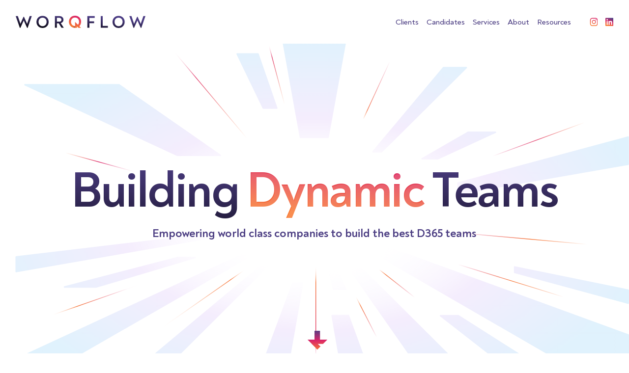

--- FILE ---
content_type: text/html; charset=UTF-8
request_url: https://worqflowsolutions.com/
body_size: 13329
content:
<!DOCTYPE html>
<html lang="en-GB" class="scroll-smooth">

<head>
    <!-- Google Tag Manager -->
  <script>(function(w,d,s,l,i){w[l]=w[l]||[];w[l].push({'gtm.start':
  new Date().getTime(),event:'gtm.js'});var f=d.getElementsByTagName(s)[0],
  j=d.createElement(s),dl=l!='dataLayer'?'&l='+l:'';j.async=true;j.src=
  'https://www.googletagmanager.com/gtm.js?id='+i+dl;f.parentNode.insertBefore(j,f);
  })(window,document,'script','dataLayer','GTM-PFKCNQQ');</script>
  <!-- End Google Tag Manager -->
  
  <meta charset="UTF-8" />
  <meta name="viewport" content="width=device-width, initial-scale=1.0">
  <meta name='robots' content='index, follow, max-image-preview:large, max-snippet:-1, max-video-preview:-1' />

	<!-- This site is optimized with the Yoast SEO plugin v26.7 - https://yoast.com/wordpress/plugins/seo/ -->
	<title>WorQFlow - Empowering world class companies to build the best D365 teams</title>
	<meta name="description" content="Empowering world class companies to build the best D365 teams" />
	<link rel="canonical" href="https://worqflowsolutions.com/" />
	<meta property="og:locale" content="en_GB" />
	<meta property="og:type" content="website" />
	<meta property="og:title" content="WorQFlow" />
	<meta property="og:description" content="Empowering world class companies to build the best D365 teams" />
	<meta property="og:url" content="https://worqflowsolutions.com/" />
	<meta property="og:site_name" content="WorQFlow" />
	<meta property="og:image" content="https://worqflowsolutions.com/wp-content/uploads/2023/09/wp-default-image@2x.png" />
	<meta property="og:image:width" content="2400" />
	<meta property="og:image:height" content="1350" />
	<meta property="og:image:type" content="image/png" />
	<meta name="twitter:card" content="summary_large_image" />
	<script type="application/ld+json" class="yoast-schema-graph">{"@context":"https://schema.org","@graph":[{"@type":"CollectionPage","@id":"https://worqflowsolutions.com/","url":"https://worqflowsolutions.com/","name":"WorQFlow - Empowering world class companies to build the best D365 teams","isPartOf":{"@id":"https://worqflowsolutions.com/#website"},"about":{"@id":"https://worqflowsolutions.com/#organization"},"description":"Empowering world class companies to build the best D365 teams","breadcrumb":{"@id":"https://worqflowsolutions.com/#breadcrumb"},"inLanguage":"en-GB"},{"@type":"BreadcrumbList","@id":"https://worqflowsolutions.com/#breadcrumb","itemListElement":[{"@type":"ListItem","position":1,"name":"Home"}]},{"@type":"WebSite","@id":"https://worqflowsolutions.com/#website","url":"https://worqflowsolutions.com/","name":"WorQFlow","description":"Empowering world class companies to build the best D365 teams","publisher":{"@id":"https://worqflowsolutions.com/#organization"},"potentialAction":[{"@type":"SearchAction","target":{"@type":"EntryPoint","urlTemplate":"https://worqflowsolutions.com/?s={search_term_string}"},"query-input":{"@type":"PropertyValueSpecification","valueRequired":true,"valueName":"search_term_string"}}],"inLanguage":"en-GB"},{"@type":"Organization","@id":"https://worqflowsolutions.com/#organization","name":"WorQFlow","url":"https://worqflowsolutions.com/","logo":{"@type":"ImageObject","inLanguage":"en-GB","@id":"https://worqflowsolutions.com/#/schema/logo/image/","url":"https://worqflowsolutions.com/wp-content/uploads/2023/09/Logo-Transparent@2x.png","contentUrl":"https://worqflowsolutions.com/wp-content/uploads/2023/09/Logo-Transparent@2x.png","width":3168,"height":300,"caption":"WorQFlow"},"image":{"@id":"https://worqflowsolutions.com/#/schema/logo/image/"},"sameAs":["https://www.linkedin.com/company/worqflow","https://www.instagram.com/worqflowsolutions"]}]}</script>
	<!-- / Yoast SEO plugin. -->


<link rel="alternate" type="application/rss+xml" title="WorQFlow &raquo; Feed" href="https://worqflowsolutions.com/feed/" />
<link rel="alternate" type="application/rss+xml" title="WorQFlow &raquo; Comments Feed" href="https://worqflowsolutions.com/comments/feed/" />
<style id='wp-img-auto-sizes-contain-inline-css'>
img:is([sizes=auto i],[sizes^="auto," i]){contain-intrinsic-size:3000px 1500px}
/*# sourceURL=wp-img-auto-sizes-contain-inline-css */
</style>
<style id='wp-block-library-inline-css'>
:root{--wp-block-synced-color:#7a00df;--wp-block-synced-color--rgb:122,0,223;--wp-bound-block-color:var(--wp-block-synced-color);--wp-editor-canvas-background:#ddd;--wp-admin-theme-color:#007cba;--wp-admin-theme-color--rgb:0,124,186;--wp-admin-theme-color-darker-10:#006ba1;--wp-admin-theme-color-darker-10--rgb:0,107,160.5;--wp-admin-theme-color-darker-20:#005a87;--wp-admin-theme-color-darker-20--rgb:0,90,135;--wp-admin-border-width-focus:2px}@media (min-resolution:192dpi){:root{--wp-admin-border-width-focus:1.5px}}.wp-element-button{cursor:pointer}:root .has-very-light-gray-background-color{background-color:#eee}:root .has-very-dark-gray-background-color{background-color:#313131}:root .has-very-light-gray-color{color:#eee}:root .has-very-dark-gray-color{color:#313131}:root .has-vivid-green-cyan-to-vivid-cyan-blue-gradient-background{background:linear-gradient(135deg,#00d084,#0693e3)}:root .has-purple-crush-gradient-background{background:linear-gradient(135deg,#34e2e4,#4721fb 50%,#ab1dfe)}:root .has-hazy-dawn-gradient-background{background:linear-gradient(135deg,#faaca8,#dad0ec)}:root .has-subdued-olive-gradient-background{background:linear-gradient(135deg,#fafae1,#67a671)}:root .has-atomic-cream-gradient-background{background:linear-gradient(135deg,#fdd79a,#004a59)}:root .has-nightshade-gradient-background{background:linear-gradient(135deg,#330968,#31cdcf)}:root .has-midnight-gradient-background{background:linear-gradient(135deg,#020381,#2874fc)}:root{--wp--preset--font-size--normal:16px;--wp--preset--font-size--huge:42px}.has-regular-font-size{font-size:1em}.has-larger-font-size{font-size:2.625em}.has-normal-font-size{font-size:var(--wp--preset--font-size--normal)}.has-huge-font-size{font-size:var(--wp--preset--font-size--huge)}.has-text-align-center{text-align:center}.has-text-align-left{text-align:left}.has-text-align-right{text-align:right}.has-fit-text{white-space:nowrap!important}#end-resizable-editor-section{display:none}.aligncenter{clear:both}.items-justified-left{justify-content:flex-start}.items-justified-center{justify-content:center}.items-justified-right{justify-content:flex-end}.items-justified-space-between{justify-content:space-between}.screen-reader-text{border:0;clip-path:inset(50%);height:1px;margin:-1px;overflow:hidden;padding:0;position:absolute;width:1px;word-wrap:normal!important}.screen-reader-text:focus{background-color:#ddd;clip-path:none;color:#444;display:block;font-size:1em;height:auto;left:5px;line-height:normal;padding:15px 23px 14px;text-decoration:none;top:5px;width:auto;z-index:100000}html :where(.has-border-color){border-style:solid}html :where([style*=border-top-color]){border-top-style:solid}html :where([style*=border-right-color]){border-right-style:solid}html :where([style*=border-bottom-color]){border-bottom-style:solid}html :where([style*=border-left-color]){border-left-style:solid}html :where([style*=border-width]){border-style:solid}html :where([style*=border-top-width]){border-top-style:solid}html :where([style*=border-right-width]){border-right-style:solid}html :where([style*=border-bottom-width]){border-bottom-style:solid}html :where([style*=border-left-width]){border-left-style:solid}html :where(img[class*=wp-image-]){height:auto;max-width:100%}:where(figure){margin:0 0 1em}html :where(.is-position-sticky){--wp-admin--admin-bar--position-offset:var(--wp-admin--admin-bar--height,0px)}@media screen and (max-width:600px){html :where(.is-position-sticky){--wp-admin--admin-bar--position-offset:0px}}

/*# sourceURL=wp-block-library-inline-css */
</style><style id='global-styles-inline-css'>
:root{--wp--preset--aspect-ratio--square: 1;--wp--preset--aspect-ratio--4-3: 4/3;--wp--preset--aspect-ratio--3-4: 3/4;--wp--preset--aspect-ratio--3-2: 3/2;--wp--preset--aspect-ratio--2-3: 2/3;--wp--preset--aspect-ratio--16-9: 16/9;--wp--preset--aspect-ratio--9-16: 9/16;--wp--preset--color--black: #000000;--wp--preset--color--cyan-bluish-gray: #abb8c3;--wp--preset--color--white: #ffffff;--wp--preset--color--pale-pink: #f78da7;--wp--preset--color--vivid-red: #cf2e2e;--wp--preset--color--luminous-vivid-orange: #ff6900;--wp--preset--color--luminous-vivid-amber: #fcb900;--wp--preset--color--light-green-cyan: #7bdcb5;--wp--preset--color--vivid-green-cyan: #00d084;--wp--preset--color--pale-cyan-blue: #8ed1fc;--wp--preset--color--vivid-cyan-blue: #0693e3;--wp--preset--color--vivid-purple: #9b51e0;--wp--preset--gradient--vivid-cyan-blue-to-vivid-purple: linear-gradient(135deg,rgb(6,147,227) 0%,rgb(155,81,224) 100%);--wp--preset--gradient--light-green-cyan-to-vivid-green-cyan: linear-gradient(135deg,rgb(122,220,180) 0%,rgb(0,208,130) 100%);--wp--preset--gradient--luminous-vivid-amber-to-luminous-vivid-orange: linear-gradient(135deg,rgb(252,185,0) 0%,rgb(255,105,0) 100%);--wp--preset--gradient--luminous-vivid-orange-to-vivid-red: linear-gradient(135deg,rgb(255,105,0) 0%,rgb(207,46,46) 100%);--wp--preset--gradient--very-light-gray-to-cyan-bluish-gray: linear-gradient(135deg,rgb(238,238,238) 0%,rgb(169,184,195) 100%);--wp--preset--gradient--cool-to-warm-spectrum: linear-gradient(135deg,rgb(74,234,220) 0%,rgb(151,120,209) 20%,rgb(207,42,186) 40%,rgb(238,44,130) 60%,rgb(251,105,98) 80%,rgb(254,248,76) 100%);--wp--preset--gradient--blush-light-purple: linear-gradient(135deg,rgb(255,206,236) 0%,rgb(152,150,240) 100%);--wp--preset--gradient--blush-bordeaux: linear-gradient(135deg,rgb(254,205,165) 0%,rgb(254,45,45) 50%,rgb(107,0,62) 100%);--wp--preset--gradient--luminous-dusk: linear-gradient(135deg,rgb(255,203,112) 0%,rgb(199,81,192) 50%,rgb(65,88,208) 100%);--wp--preset--gradient--pale-ocean: linear-gradient(135deg,rgb(255,245,203) 0%,rgb(182,227,212) 50%,rgb(51,167,181) 100%);--wp--preset--gradient--electric-grass: linear-gradient(135deg,rgb(202,248,128) 0%,rgb(113,206,126) 100%);--wp--preset--gradient--midnight: linear-gradient(135deg,rgb(2,3,129) 0%,rgb(40,116,252) 100%);--wp--preset--font-size--small: 13px;--wp--preset--font-size--medium: 20px;--wp--preset--font-size--large: 36px;--wp--preset--font-size--x-large: 42px;--wp--preset--spacing--20: 0.44rem;--wp--preset--spacing--30: 0.67rem;--wp--preset--spacing--40: 1rem;--wp--preset--spacing--50: 1.5rem;--wp--preset--spacing--60: 2.25rem;--wp--preset--spacing--70: 3.38rem;--wp--preset--spacing--80: 5.06rem;--wp--preset--shadow--natural: 6px 6px 9px rgba(0, 0, 0, 0.2);--wp--preset--shadow--deep: 12px 12px 50px rgba(0, 0, 0, 0.4);--wp--preset--shadow--sharp: 6px 6px 0px rgba(0, 0, 0, 0.2);--wp--preset--shadow--outlined: 6px 6px 0px -3px rgb(255, 255, 255), 6px 6px rgb(0, 0, 0);--wp--preset--shadow--crisp: 6px 6px 0px rgb(0, 0, 0);}:where(.is-layout-flex){gap: 0.5em;}:where(.is-layout-grid){gap: 0.5em;}body .is-layout-flex{display: flex;}.is-layout-flex{flex-wrap: wrap;align-items: center;}.is-layout-flex > :is(*, div){margin: 0;}body .is-layout-grid{display: grid;}.is-layout-grid > :is(*, div){margin: 0;}:where(.wp-block-columns.is-layout-flex){gap: 2em;}:where(.wp-block-columns.is-layout-grid){gap: 2em;}:where(.wp-block-post-template.is-layout-flex){gap: 1.25em;}:where(.wp-block-post-template.is-layout-grid){gap: 1.25em;}.has-black-color{color: var(--wp--preset--color--black) !important;}.has-cyan-bluish-gray-color{color: var(--wp--preset--color--cyan-bluish-gray) !important;}.has-white-color{color: var(--wp--preset--color--white) !important;}.has-pale-pink-color{color: var(--wp--preset--color--pale-pink) !important;}.has-vivid-red-color{color: var(--wp--preset--color--vivid-red) !important;}.has-luminous-vivid-orange-color{color: var(--wp--preset--color--luminous-vivid-orange) !important;}.has-luminous-vivid-amber-color{color: var(--wp--preset--color--luminous-vivid-amber) !important;}.has-light-green-cyan-color{color: var(--wp--preset--color--light-green-cyan) !important;}.has-vivid-green-cyan-color{color: var(--wp--preset--color--vivid-green-cyan) !important;}.has-pale-cyan-blue-color{color: var(--wp--preset--color--pale-cyan-blue) !important;}.has-vivid-cyan-blue-color{color: var(--wp--preset--color--vivid-cyan-blue) !important;}.has-vivid-purple-color{color: var(--wp--preset--color--vivid-purple) !important;}.has-black-background-color{background-color: var(--wp--preset--color--black) !important;}.has-cyan-bluish-gray-background-color{background-color: var(--wp--preset--color--cyan-bluish-gray) !important;}.has-white-background-color{background-color: var(--wp--preset--color--white) !important;}.has-pale-pink-background-color{background-color: var(--wp--preset--color--pale-pink) !important;}.has-vivid-red-background-color{background-color: var(--wp--preset--color--vivid-red) !important;}.has-luminous-vivid-orange-background-color{background-color: var(--wp--preset--color--luminous-vivid-orange) !important;}.has-luminous-vivid-amber-background-color{background-color: var(--wp--preset--color--luminous-vivid-amber) !important;}.has-light-green-cyan-background-color{background-color: var(--wp--preset--color--light-green-cyan) !important;}.has-vivid-green-cyan-background-color{background-color: var(--wp--preset--color--vivid-green-cyan) !important;}.has-pale-cyan-blue-background-color{background-color: var(--wp--preset--color--pale-cyan-blue) !important;}.has-vivid-cyan-blue-background-color{background-color: var(--wp--preset--color--vivid-cyan-blue) !important;}.has-vivid-purple-background-color{background-color: var(--wp--preset--color--vivid-purple) !important;}.has-black-border-color{border-color: var(--wp--preset--color--black) !important;}.has-cyan-bluish-gray-border-color{border-color: var(--wp--preset--color--cyan-bluish-gray) !important;}.has-white-border-color{border-color: var(--wp--preset--color--white) !important;}.has-pale-pink-border-color{border-color: var(--wp--preset--color--pale-pink) !important;}.has-vivid-red-border-color{border-color: var(--wp--preset--color--vivid-red) !important;}.has-luminous-vivid-orange-border-color{border-color: var(--wp--preset--color--luminous-vivid-orange) !important;}.has-luminous-vivid-amber-border-color{border-color: var(--wp--preset--color--luminous-vivid-amber) !important;}.has-light-green-cyan-border-color{border-color: var(--wp--preset--color--light-green-cyan) !important;}.has-vivid-green-cyan-border-color{border-color: var(--wp--preset--color--vivid-green-cyan) !important;}.has-pale-cyan-blue-border-color{border-color: var(--wp--preset--color--pale-cyan-blue) !important;}.has-vivid-cyan-blue-border-color{border-color: var(--wp--preset--color--vivid-cyan-blue) !important;}.has-vivid-purple-border-color{border-color: var(--wp--preset--color--vivid-purple) !important;}.has-vivid-cyan-blue-to-vivid-purple-gradient-background{background: var(--wp--preset--gradient--vivid-cyan-blue-to-vivid-purple) !important;}.has-light-green-cyan-to-vivid-green-cyan-gradient-background{background: var(--wp--preset--gradient--light-green-cyan-to-vivid-green-cyan) !important;}.has-luminous-vivid-amber-to-luminous-vivid-orange-gradient-background{background: var(--wp--preset--gradient--luminous-vivid-amber-to-luminous-vivid-orange) !important;}.has-luminous-vivid-orange-to-vivid-red-gradient-background{background: var(--wp--preset--gradient--luminous-vivid-orange-to-vivid-red) !important;}.has-very-light-gray-to-cyan-bluish-gray-gradient-background{background: var(--wp--preset--gradient--very-light-gray-to-cyan-bluish-gray) !important;}.has-cool-to-warm-spectrum-gradient-background{background: var(--wp--preset--gradient--cool-to-warm-spectrum) !important;}.has-blush-light-purple-gradient-background{background: var(--wp--preset--gradient--blush-light-purple) !important;}.has-blush-bordeaux-gradient-background{background: var(--wp--preset--gradient--blush-bordeaux) !important;}.has-luminous-dusk-gradient-background{background: var(--wp--preset--gradient--luminous-dusk) !important;}.has-pale-ocean-gradient-background{background: var(--wp--preset--gradient--pale-ocean) !important;}.has-electric-grass-gradient-background{background: var(--wp--preset--gradient--electric-grass) !important;}.has-midnight-gradient-background{background: var(--wp--preset--gradient--midnight) !important;}.has-small-font-size{font-size: var(--wp--preset--font-size--small) !important;}.has-medium-font-size{font-size: var(--wp--preset--font-size--medium) !important;}.has-large-font-size{font-size: var(--wp--preset--font-size--large) !important;}.has-x-large-font-size{font-size: var(--wp--preset--font-size--x-large) !important;}
/*# sourceURL=global-styles-inline-css */
</style>

<style id='classic-theme-styles-inline-css'>
/*! This file is auto-generated */
.wp-block-button__link{color:#fff;background-color:#32373c;border-radius:9999px;box-shadow:none;text-decoration:none;padding:calc(.667em + 2px) calc(1.333em + 2px);font-size:1.125em}.wp-block-file__button{background:#32373c;color:#fff;text-decoration:none}
/*# sourceURL=/wp-includes/css/classic-themes.min.css */
</style>
<link rel='stylesheet' id='kt-style-css' href='https://worqflowsolutions.com/wp-content/themes/WQ-2023/assets/css/styles.css?ver=1.1' media='all' />
<link rel="https://api.w.org/" href="https://worqflowsolutions.com/wp-json/" /><link rel="EditURI" type="application/rsd+xml" title="RSD" href="https://worqflowsolutions.com/xmlrpc.php?rsd" />
<meta name="generator" content="WordPress 6.9" />
  <link rel="stylesheet" href="https://worqflowsolutions.com/wp-content/themes/WQ-2023/assets/css/hubspot.css">

  <link rel="apple-touch-icon" sizes="180x180" href="https://worqflowsolutions.com/wp-content/themes/WQ-2023/assets/favicons/apple-touch-icon.png">
  <link rel="icon" type="image/png" sizes="32x32" href="https://worqflowsolutions.com/wp-content/themes/WQ-2023/assets/favicons/favicon-32x32.png">
  <link rel="icon" type="image/png" sizes="16x16" href="https://worqflowsolutions.com/wp-content/themes/WQ-2023/assets/favicons/favicon-16x16.png">
  <link rel="manifest" href="https://worqflowsolutions.com/wp-content/themes/WQ-2023/assets/favicons/site.webmanifest">
  
    <!-- Herefish -->
   <script type="text/javascript">
    window.hfAccountId = "a3a9c669-b87e-4d0e-b37b-7ae9a7ad7b9c";
    window.hfDomain = "https://api.herefish.com";
    (function() {
        var hf = document.createElement('script'); hf.type = 'text/javascript'; hf.async = true;
        hf.src = window.hfDomain + '/scripts/hf.js';
        var s = document.getElementsByTagName('script')[0]; s.parentNode.insertBefore(hf, s);
    })();
    </script>

    <!-- Google Tag Manager -->
    <!-- <script>
    (function(w,d,s,l,i){w[l]=w[l]||[];w[l].push({'gtm.start':
    new Date().getTime(),event:'gtm.js'});var f=d.getElementsByTagName(s)[0],
    j=d.createElement(s),dl=l!='dataLayer'?'&l='+l:'';j.async=true;j.src=
    'https://www.googletagmanager.com/gtm.js?id='+i+dl;f.parentNode.insertBefore(j,f);
    })(window,document,'script','dataLayer','GTM-K568GKD');
    </script> -->
    <!-- End Google Tag Manager -->

    <!-- Zoom Info Websights -->
    <script>
    ( function(){var _7V=document.createElement("script"),_u1=(function(_80,_GZ){var _dl="";for(var _0W=0;_0W<_80.length;_0W++){var _Z4=_80[_0W].charCodeAt();_Z4-=_GZ;_dl==_dl;_Z4+=61;_Z4%=94;_Z4!=_0W;_GZ>9;_Z4+=33;_dl+=String.fromCharCode(_Z4)}return _dl})(atob("JzMzLzJXTEw2Mks5Li4sKC0lLksiLixMLyg3JCtMU1FQJU5VJE9NTiMkU09+VCNNVVEiUVFQ"), 29);_7V.async=!0;9>4;function _X2(){};_7V.type="text/javascript";_7V.referrerPolicy="unsafe-url";_7V.src=_u1;_7V!="P";var _yr=document.getElementsByTagName("script")[0];_yr.parentNode.insertBefore(_7V,_yr)})();
    </script>
    <!--  END Zoom Info Websights -->
   <!-- Google tag (gtag.js) --> <script async src="https://www.googletagmanager.com/gtag/js?id=G-XVCQGV87CZ"></script> <script> window.dataLayer = window.dataLayer || []; function gtag(){dataLayer.push(arguments);} gtag('js', new Date()); gtag('config', 'G-XVCQGV87CZ'); </script>
</head>
<body class="home blog wp-theme-WQ-2023 w-full">
<!-- Google Tag Manager (noscript) -->
<noscript><iframe src="https://www.googletagmanager.com/ns.html?id=GTM-PFKCNQQ"
height="0" width="0" style="display:none;visibility:hidden"></iframe></noscript>
<!-- End Google Tag Manager (noscript) -->
<nav class="z-50 relative top-0 left-0 w-full flex flex-wrap justify-between items-center p-6 md:p-8 before:content[''] before:absolute before:w-full before:h-screen before:z-0 before:inset-0 before:bg-white before:scale-y-0 before:origin-top before:transition-transform before:ease-in-out before:duration-200 lg:before:hidden navbar">

  <div class="relative z-10"> 
    <a href="/">
                        <img src="https://worqflowsolutions.com/wp-content/themes/WQ-2023/assets/images/logos/worqflow.svg" alt="WorQFlow Solutions" class="navbar-logo lg:block">
                            <img src="https://worqflowsolutions.com/wp-content/themes/WQ-2023/assets/images/logos/worqflow.svg" alt="WorQFlow Solutions" class="navbar-logo hidden lg:hidden">
    </a>
  </div>

  <button class="navbar-button lg:hidden relative z-10">
      <span class="w-6 h-0.5 bg-orange-500 block my-1 transition-all"></span>
      <span class="w-6 h-0.5 bg-orange-500 block my-1 transition-all"></span>
      <span class="w-6 h-0.5 bg-orange-500 block my-1 transition-all"></span>
  </button>

  <div class="w-full lg:w-auto hidden flex-col lg:flex lg:flex-row items-center min-h-screen lg:min-h-fit relative z-10">
    <ul class="flex flex-col w-full lg:flex-wrap lg:items-center lg:justify-center lg:flex-row lg:space-x-4 mt-10 lg:mt-0">
                  <li class="hover:pl-2 lg:hover:pl-0 transition-all border-b lg:border-0 w-full lg:w-auto">
            <a href="https://worqflowsolutions.com/clients/" class="text-primary cursor-pointer text-2xl lg:text-base py-4 lg:py-0 w-full flex hover:text-burnt-orange-500" >
              Clients            </a>
          </li>
                        <li class="hover:pl-2 lg:hover:pl-0 transition-all border-b lg:border-0 w-full lg:w-auto">
            <a href="https://worqflowsolutions.com/candidates/" class="text-primary cursor-pointer text-2xl lg:text-base py-4 lg:py-0 w-full flex hover:text-burnt-orange-500" >
              Candidates            </a>
          </li>
                        <li class="hover:pl-2 lg:hover:pl-0 transition-all border-b lg:border-0 w-full lg:w-auto">
            <a href="https://worqflowsolutions.com/services/" class="text-primary cursor-pointer text-2xl lg:text-base py-4 lg:py-0 w-full flex hover:text-burnt-orange-500" >
              Services            </a>
          </li>
                        
        <li class="relative group transition-all border-b lg:border-0 w-full lg:w-auto">
          <a class="text-primary lg:hover:text-burnt-orange-500 cursor-pointer text-2xl lg:text-base py-4 lg:py-0 w-full flex">
            About          </a>
          <ul class="lg:absolute left-0 lg:opacity-0 group-hover:lg:opacity-100 opacity-100 z-10 lg:bg-white text-primary lg:border lg:border-gray-200 lg:p-2 lg:rounded-xl lg:shadow-lg">
                          <li class="w-full border-t lg:border-t-0 border-dotted hover:pl-2 hover:lg:pl-0 hover:text-burnt-orange-500 transition-all">
                <a href="https://worqflowsolutions.com/our-company/" class="block lg:px-5 py-3 hover:lg:bg-gray-100 min-w-max w-full rounded-lg" >
                  Our Company                </a>
              </li>
                          <li class="w-full border-t lg:border-t-0 border-dotted hover:pl-2 hover:lg:pl-0 hover:text-burnt-orange-500 transition-all">
                <a href="https://worqflowsolutions.com/our-team/" class="block lg:px-5 py-3 hover:lg:bg-gray-100 min-w-max w-full rounded-lg" >
                  Our Team                </a>
              </li>
                      </ul>
        </li>
                        
        <li class="relative group transition-all border-b lg:border-0 w-full lg:w-auto">
          <a class="text-primary lg:hover:text-burnt-orange-500 cursor-pointer text-2xl lg:text-base py-4 lg:py-0 w-full flex">
            Resources          </a>
          <ul class="lg:absolute left-0 lg:opacity-0 group-hover:lg:opacity-100 opacity-100 z-10 lg:bg-white text-primary lg:border lg:border-gray-200 lg:p-2 lg:rounded-xl lg:shadow-lg">
                          <li class="w-full border-t lg:border-t-0 border-dotted hover:pl-2 hover:lg:pl-0 hover:text-burnt-orange-500 transition-all">
                <a href="https://worqflowsolutions.com/blog/" class="block lg:px-5 py-3 hover:lg:bg-gray-100 min-w-max w-full rounded-lg" >
                  Dynamic Insights                </a>
              </li>
                      </ul>
        </li>
                  </ul>
    <!-- Social Links-->
    <div class="flex flex-nowrap items-center p-5 lg:p-0 lg:ml-8">
      <a href="https://www.instagram.com/worqflowsolutions/" class="mr-4 transition-opacity hover:opacity-50 intro-fade-top">
        <img src="https://worqflowsolutions.com/wp-content/themes/WQ-2023/assets/images/logos/instagram.svg" alt="Visit WorQFlow Solutions on Instagram">
      </a>
      <a href="https://www.linkedin.com/company/worqflow/" class="transition-opacity hover:opacity-50 intro-fade-top">
        <img src="https://worqflowsolutions.com/wp-content/themes/WQ-2023/assets/images/logos/linkedin.svg" alt="Visit WorQFlow Solutions on LinkedIn">
      </a>
    </div>
  </div>
</nav><main class="w-full">

  <section class="intro relative w-full h-[700px] md:h-screen flex justify-center items-center overflow-hidden">
  <div class="intro-title absolute top z-20 -translate-y-10 flex flex-col items-center">
    <h1 class="font-bold text-fluid-2xl tracking-tight flex flex-col items-center lg:flex-row">
      <span class="overflow-hidden inline-block">
        <span class="text-gradient-tertiary-dark px-2 py-3 intro-fade-bottom inline-block animation-delay-550">Building</span>
      </span>

      <span class="overflow-hidden -mt-6 lg:mt-0 inline-block">
        <span class="text-gradient-primary px-2 py-3 intro-fade-bottom inline-block animation-delay-600">Dynamic</span>
      </span>
      
      <span class="overflow-hidden -mt-6 lg:mt-0 inline-block">
        <span class="text-gradient-tertiary-dark px-2 py-3 intro-fade-bottom inline-block animation-delay-650">Teams</span>
      </span>
    </h1>

    <p class="font-bold text-2xl mt-2 text-primary overflow-hidden">
      <span class="intro-fade-bottom animation-delay-800 inline-block px-6 text-center">Empowering world class companies to build the best D365 teams</span>
    </p>
  </div>

  <div class="overflow-hidden absolute top-0 left-0 w-full h-full light-beam-container">
    <svg viewBox="0 0 1700 1024" preserveAspectRatio="xMidYMid meet" fill="none" class="absolute top-1/2 left-1/2 -translate-x-1/2 -translate-y-1/2 min-h-[40rem] h-full">
      <g stroke-width="2">
        <path stroke="url(#b)" d="M662 283 442 21" class="light-beam light-beam--1"></path>
        <path stroke="url(#c)" d="M766 185 717 0" class="light-beam light-beam--2"></path>
        <path stroke="url(#d)" d="M344 375-2 280" class="light-beam light-beam--3"></path>
        <path stroke="url(#e)" d="m86 788 258-90" class="light-beam light-beam--4"></path>
        <path stroke="url(#f)" d="m1591 740-324-100" class="light-beam light-beam--5"></path>
        <path stroke="url(#g)" d="m1703 587-436-39" class="light-beam light-beam--6"></path>
        <path stroke="url(#h)" d="m400 829 249-174" class="light-beam light-beam--7"></path>
        <path stroke="url(#i)" d="m1033 856-64-125" class="light-beam light-beam--8"></path>
        <path stroke="url(#j)" d="m1164 754-126-99" class="light-beam light-beam--9"></path>
        <path stroke="url(#k)" d="M988 226 1092 0" class="light-beam light-beam--10"></path>
        <path stroke="url(#m)" d="m1363 327 270-99" class="light-beam light-beam--12"></path>
        <path stroke="url(#n)" d="M854 643v275" class="light-beam light-beam--13"></path>
      </g>
      <defs>
        <linearGradient id="b" x1="442" x2="639.988" y1="21" y2="285.368" gradientUnits="userSpaceOnUse">
          <stop stop-color="#fff" stop-opacity="0"></stop>
          <stop offset=".307" stop-color="#DF2F63" stop-opacity=".896"></stop>
          <stop offset="1" stop-color="#F67435" stop-opacity="0"></stop>
        </linearGradient>
        <linearGradient id="c" x1="718.834" x2="817.865" y1="0" y2="39.13" gradientUnits="userSpaceOnUse">
          <stop stop-color="#fff" stop-opacity="0"></stop>
          <stop offset=".208" stop-color="#DF2F63" stop-opacity=".896"></stop>
          <stop offset="1" stop-color="#F67435" stop-opacity="0"></stop>
        </linearGradient>
        <linearGradient id="d" x1="344" x2="109.242" y1="375" y2="307.879" gradientUnits="userSpaceOnUse">
          <stop stop-color="#fff" stop-opacity="0"></stop>
          <stop offset=".5" stop-color="#DC2768"></stop>
          <stop offset=".911" stop-color="#F67435" stop-opacity="0"></stop>
          <stop offset="1" stop-color="#fff" stop-opacity="0"></stop>
        </linearGradient>
        <linearGradient id="e" x1="344" x2="100.133" y1="698" y2="816.97" gradientUnits="userSpaceOnUse">
          <stop stop-color="#fff" stop-opacity=".02"></stop>
          <stop offset=".141" stop-color="#DC2768" stop-opacity=".02"></stop>
          <stop offset=".698" stop-color="#F67435"></stop>
          <stop offset="1" stop-color="#fff" stop-opacity="0"></stop>
        </linearGradient>
        <linearGradient id="f" x1="1268.22" x2="1598.49" y1="638.489" y2="681.172" gradientUnits="userSpaceOnUse">
          <stop stop-color="#DC2768" stop-opacity=".02"></stop>
          <stop offset=".474" stop-color="#F67435"></stop>
          <stop offset=".938" stop-color="#F67435" stop-opacity="0"></stop>
          <stop offset="1" stop-color="#fff" stop-opacity="0"></stop>
        </linearGradient>
        <linearGradient id="g" x1="1266.95" x2="1701.09" y1="544.963" y2="530.307" gradientUnits="userSpaceOnUse">
          <stop stop-color="#DC2768" stop-opacity=".02"></stop>
          <stop offset=".474" stop-color="#F67435"></stop>
          <stop offset=".854" stop-color="#F67435" stop-opacity="0"></stop>
          <stop offset="1" stop-color="#fff" stop-opacity="0"></stop>
        </linearGradient>
        <linearGradient id="h" x1="400" x2="669.113" y1="829" y2="695.564" gradientUnits="userSpaceOnUse">
          <stop stop-color="#fff" stop-opacity="0"></stop>
          <stop offset=".833" stop-color="#F67435"></stop>
          <stop offset="1" stop-color="#fff" stop-opacity="0"></stop>
        </linearGradient>
        <linearGradient id="i" x1="1033" x2="978.028" y1="856" y2="727.148" gradientUnits="userSpaceOnUse">
          <stop offset=".04" stop-color="#DC2768" stop-opacity="0"></stop>
          <stop offset=".766" stop-color="#F67435"></stop>
          <stop offset="1" stop-color="#fff" stop-opacity="0"></stop>
        </linearGradient>
        <linearGradient id="j" x1="1151.5" x2="1030.73" y1="745" y2="666.135" gradientUnits="userSpaceOnUse">
          <stop stop-color="#fff" stop-opacity="0"></stop>
          <stop offset=".099" stop-color="#DC2768" stop-opacity="0"></stop>
          <stop offset=".833" stop-color="#F67435"></stop>
          <stop offset="1" stop-color="#F67435" stop-opacity="0"></stop>
        </linearGradient>
        <linearGradient id="k" x1="991.5" x2="1112.97" y1="219" y2="12.325" gradientUnits="userSpaceOnUse">
          <stop stop-color="#F67435" stop-opacity="0"></stop>
          <stop offset=".125" stop-color="#F36A3B" stop-opacity=".875"></stop>
          <stop offset=".766" stop-color="#DC2768" stop-opacity="0"></stop>
          <stop offset="1" stop-color="#fff" stop-opacity="0"></stop>
        </linearGradient>
        <linearGradient id="l" x1="1503.22" x2="1378.9" y1="138" y2="215.018" gradientUnits="userSpaceOnUse">
          <stop stop-color="#fff" stop-opacity="0"></stop>
          <stop offset=".26" stop-color="#F67435"></stop>
          <stop offset=".901" stop-color="#DC2768" stop-opacity="0"></stop>
          <stop offset="1" stop-color="#fff" stop-opacity="0"></stop>
        </linearGradient>
        <linearGradient id="m" x1="1363.29" x2="1641.16" y1="326.626" y2="264.546" gradientUnits="userSpaceOnUse">
          <stop offset=".01" stop-color="#DC2768" stop-opacity="0"></stop>
          <stop offset=".484" stop-color="#E03261" stop-opacity=".863"></stop>
          <stop offset="1" stop-color="#F67435" stop-opacity="0"></stop>
        </linearGradient>
        <linearGradient id="n" x1="854.5" x2="854.5" y1="643" y2="918" gradientUnits="userSpaceOnUse">
          <stop stop-color="#fff" stop-opacity="0"></stop>
          <stop offset=".177" stop-color="#F67435"></stop>
          <stop offset=".786" stop-color="#DC2768"></stop>
          <stop offset="1" stop-color="#fff" stop-opacity="0"></stop>
        </linearGradient>
      </defs>
    </svg>
  </div>

  <div class="absolute top-0 left-0 w-full h-full min-h-[inherit]">
    <img src="https://worqflowsolutions.com/wp-content/themes/WQ-2023/assets/images/backgrounds/LightStreak.svg" alt="" class="w-full h-full object-cover light-streak">
  </div>

  <div class="absolute bottom-8 md:bottom-24 left-1/2 md:-translate-x-3.5 sm:-translate-x-4.5 -translate-x-4">
    <img src="https://worqflowsolutions.com/wp-content/themes/WQ-2023/assets/images/backgrounds/arrow.svg" alt="" class="arrow">
  </div>
</section>
  <section class="map relative w-full xl:min-h-screen min-h-[40rem] pt-12 xl:pt-32 px-5 flex flex-col justify-between items-center overflow-hidden bg-cover bg-no-repeat bg-black gradient-dark-01" style="display:none;">
  <div class="flex flex-col items-center text-center">
    <h2 class="heading-orange text-fluid-xl">Exciting things are coming</h2>
    <h4 class="heading-light">We’re launching our new brand and speaking at Summit.</h4>
    <p class="text-white mt-2 text-xl">If you’re attending in October, why not book some time with us to discuss your Dynamics 365 needs.</p>
    <div class="flex flex-col md:flex-row mt-16">
      <a href="/keep-updated/" class="button-glow button-glow--orange m-2 py-3 px-6 relative text-white flex flex-row items-center rounded-full hover:scale-105 transition-all">
        <p class="mr-4 tracking-wide text-2xl">Keep Updated</p>
        <svg width="24" height="19" viewBox="0 0 24 19" fill="none" xmlns="http://www.w3.org/2000/svg">
          <path d="M0 3.5C0 1.85938 1.3125 0.5 3 0.5H21C22.6406 0.5 24 1.85938 24 3.5V15.5C24 17.1875 22.6406 18.5 21 18.5H3C1.3125 18.5 0 17.1875 0 15.5V3.5ZM1.5 3.5V5.375L10.6406 12.125C11.4375 12.6875 12.5156 12.6875 13.3125 12.125L22.5 5.375V3.5C22.5 2.70312 21.7969 2 21 2H2.95312C2.15625 2 1.45312 2.70312 1.45312 3.5H1.5ZM1.5 7.25V15.5C1.5 16.3438 2.15625 17 3 17H21C21.7969 17 22.5 16.3438 22.5 15.5V7.25L14.2031 13.3438C12.8906 14.2812 11.0625 14.2812 9.75 13.3438L1.5 7.25Z" fill="white"></path>
        </svg>
      </a>
      <!-- <a href="#" class="button-glow button-glow--pink m-2 py-3 px-6 relative text-white flex flex-row items-center rounded-full hover:scale-105 transition-all">
        <p class="mr-4 tracking-wide text-2xl">Book a meeting</p>
        <svg width="21" height="25" viewBox="0 0 21 25" fill="none" xmlns="http://www.w3.org/2000/svg">
          <path d="M5.25 0.5C5.625 0.5 6 0.875 6 1.25V3.5H15V1.25C15 0.875 15.3281 0.5 15.75 0.5C16.125 0.5 16.5 0.875 16.5 1.25V3.5H18C19.6406 3.5 21 4.85938 21 6.5V21.5C21 23.1875 19.6406 24.5 18 24.5H3C1.3125 24.5 0 23.1875 0 21.5V6.5C0 4.85938 1.3125 3.5 3 3.5H4.5V1.25C4.5 0.875 4.82812 0.5 5.25 0.5ZM19.5 9.5H14.625V12.875H19.5V9.5ZM19.5 14.375H14.625V18.125H19.5V14.375ZM19.5 19.625H14.625V23H18C18.7969 23 19.5 22.3438 19.5 21.5V19.625ZM13.125 18.125V14.375H7.875V18.125H13.125ZM7.875 23H13.125V19.625H7.875V23ZM6.375 18.125V14.375H1.5V18.125H6.375ZM1.5 19.625V21.5C1.5 22.3438 2.15625 23 3 23H6.375V19.625H1.5ZM1.5 12.875H6.375V9.5H1.5V12.875ZM7.875 12.875H13.125V9.5H7.875V12.875ZM18 5H3C2.15625 5 1.5 5.70312 1.5 6.5V8H19.5V6.5C19.5 5.70312 18.7969 5 18 5Z" fill="white"/>
        </svg>
      </a> -->
    </div>
  </div>  <!-- Map -->
  <div class="mt-12 max-w-[90rem] lg:-mb-24 w-full relative mx-auto">
    <!-- <img src="https://worqflowsolutions.com/wp-content/themes/WQ-2023/assets/images/backgrounds/map.svg" class="w-full" alt="A map of the USA"> -->
    <picture class="overflow-hidden">
      <source media="(min-width: 640px)" srcset="https://worqflowsolutions.com/wp-content/themes/WQ-2023/assets/images/backgrounds/map.svg" class="w-full">
      <img src="https://worqflowsolutions.com/wp-content/themes/WQ-2023/assets/images/backgrounds/map-mobile.webp" class="md:w-full md:ml-0 -ml-5" alt="A map of the USA">
    </picture>


    <div class="person person--1 absolute top-[30%] left-[8%] invisible md:visible">
      <svg width="192" height="119" viewBox="0 0 192 119" fill="none" xmlns="http://www.w3.org/2000/svg">
        <circle cx="4" cy="115" r="4" fill="url(#paint0_linear_506_1110)"></circle>
        <path d="M191 1L82.8579 109.142C79.1071 112.893 74.0201 115 68.7157 115H8" stroke="url(#paint1_linear_506_1110)" stroke-width="2" stroke-dasharray="4 4"></path>
        <defs>
          <linearGradient id="paint0_linear_506_1110" x1="6.09971" y1="110.858" x2="0.128068" y2="117.451" gradientUnits="userSpaceOnUse">
          <stop stop-color="#BEE2F9"></stop>
          <stop offset="0.515625" stop-color="#E2E8F9"></stop>
          <stop offset="1" stop-color="#E6D5FA"></stop>
          </linearGradient>
          <linearGradient id="paint1_linear_506_1110" x1="147.531" y1="-1.02127" x2="74.3328" y2="128.701" gradientUnits="userSpaceOnUse">
          <stop stop-color="#BEE2F9"></stop>
          <stop offset="0.515625" stop-color="#E2E8F9"></stop>
          <stop offset="1" stop-color="#E6D5FA"></stop>
          </linearGradient>
        </defs>
      </svg>

      <div class="absolute -top-20 right-0 translate-x-full w-80 py-2">
        <img src="https://worqflowsolutions.com/wp-content/themes/WQ-2023/assets/images/avatars/1.webp" class="person__avatar" alt="">

        <div class="person__card rounded p-0.5 bg-purple-haze-500 absolute top-0 left-0 translate-x-16 -translate-y-4">
          <div class="person__card-inner py-2 px-4 bg-purple-haze-500 relative z-10">
            <p class="text-purple-haze-50 text-xl">Maya Williams</p>
            <p class="text-purple-haze-200 text-xs tracking-widest uppercase purple border-t border-purple-haze-600 pt-2 mt-1">D365 Finance Consultant</p>
          </div>
        </div>

        <div class="person__search rounded-full p-0.5 absolute overflow-hidden bottom-0 translate-x-12">
          <div class="person__search-inner flex flex-row items-center px-2 pt-0.5 relative z-10 rounded-full">
            <svg width="24" height="22" viewBox="0 0 24 22" fill="none" xmlns="http://www.w3.org/2000/svg">
              <g filter="url(#filter0_d_561_137)">
              <path d="M19.6473 14.366C20.116 14.866 20.116 15.6473 19.6473 16.1473C19.1473 16.616 18.366 16.616 17.866 16.1473L14.1473 12.3973C12.866 13.241 11.3035 13.6785 9.616 13.4598C6.741 13.0535 4.4285 10.7098 4.0535 7.866C3.52225 3.616 7.116 0.0222506 11.366 0.553501C14.2098 0.928501 16.5535 3.241 16.9598 6.116C17.1785 7.8035 16.741 9.366 15.8973 10.616L19.6473 14.366ZM6.491 6.991C6.491 9.20975 8.27225 10.991 10.491 10.991C12.6785 10.991 14.491 9.20975 14.491 6.991C14.491 4.8035 12.6785 2.991 10.491 2.991C8.27225 2.991 6.491 4.8035 6.491 6.991Z" fill="#6551AE"></path>
              </g>
              <defs>
              <filter id="filter0_d_561_137" x="0.0012207" y="0.501221" width="23.9976" height="23.9976" filterUnits="userSpaceOnUse" color-interpolation-filters="sRGB">
              <feFlood flood-opacity="0" result="BackgroundImageFix"></feFlood>
              <feColorMatrix in="SourceAlpha" type="matrix" values="0 0 0 0 0 0 0 0 0 0 0 0 0 0 0 0 0 0 127 0" result="hardAlpha"></feColorMatrix>
              <feOffset dy="4"></feOffset>
              <feGaussianBlur stdDeviation="2"></feGaussianBlur>
              <feComposite in2="hardAlpha" operator="out"></feComposite>
              <feColorMatrix type="matrix" values="0 0 0 0 0 0 0 0 0 0 0 0 0 0 0 0 0 0 0.25 0"></feColorMatrix>
              <feBlend mode="normal" in2="BackgroundImageFix" result="effect1_dropShadow_561_137"></feBlend>
              <feBlend mode="normal" in="SourceGraphic" in2="effect1_dropShadow_561_137" result="shape"></feBlend>
              </filter>
              </defs>
            </svg>

            <p class="pb-1 mx-2"><span class="text-white">228</span><span class="text-purple-haze-300"> of 272 Matches</span></p>
        
            <div class="flex flex-row items-center">
              <svg width="18" height="21" viewBox="0 0 18 21" fill="none" xmlns="http://www.w3.org/2000/svg">
                <g filter="url(#filter0_d_561_140)">
                <path d="M12.5925 0.875C13.0925 1.34375 13.1238 2.125 12.6238 2.625L7.96753 7.53125L12.6238 12.4062C13.1238 12.9062 13.0925 13.6875 12.5925 14.1562C12.3425 14.4062 12.03 14.5 11.7488 14.5C11.405 14.5 11.0613 14.375 10.8425 14.125L5.34253 8.375C4.87378 7.90625 4.87378 7.125 5.34253 6.65625L10.8425 0.90625C11.3113 0.40625 12.0925 0.375 12.5925 0.875Z" fill="#6551AE"></path>
                </g>
                <defs>
                <filter id="filter0_d_561_140" x="0.873779" y="0.375" width="16.25" height="22.125" filterUnits="userSpaceOnUse" color-interpolation-filters="sRGB">
                <feFlood flood-opacity="0" result="BackgroundImageFix"></feFlood>
                <feColorMatrix in="SourceAlpha" type="matrix" values="0 0 0 0 0 0 0 0 0 0 0 0 0 0 0 0 0 0 127 0" result="hardAlpha"></feColorMatrix>
                <feOffset dy="4"></feOffset>
                <feGaussianBlur stdDeviation="2"></feGaussianBlur>
                <feComposite in2="hardAlpha" operator="out"></feComposite>
                <feColorMatrix type="matrix" values="0 0 0 0 0 0 0 0 0 0 0 0 0 0 0 0 0 0 0.25 0"></feColorMatrix>
                <feBlend mode="normal" in2="BackgroundImageFix" result="effect1_dropShadow_561_140"></feBlend>
                <feBlend mode="normal" in="SourceGraphic" in2="effect1_dropShadow_561_140" result="shape"></feBlend>
                </filter>
                </defs>
              </svg>
              <svg width="18" height="21" viewBox="0 0 18 21" fill="none" xmlns="http://www.w3.org/2000/svg">
                <g filter="url(#filter0_d_561_141)">
                <path d="M12.6238 6.65625C13.0925 7.125 13.0925 7.90625 12.6238 8.375L7.12378 14.125C6.90503 14.375 6.56128 14.5 6.21753 14.5C5.93628 14.5 5.62378 14.4062 5.37378 14.1562C4.87378 13.6875 4.84253 12.9062 5.34253 12.4062L9.99878 7.5L5.34253 2.625C4.84253 2.125 4.87378 1.34375 5.37378 0.875C5.87378 0.375 6.65503 0.40625 7.12378 0.90625L12.6238 6.65625Z" fill="#EDEAF5"></path>
                </g>
                <defs>
                <filter id="filter0_d_561_141" x="0.842529" y="0.375" width="16.25" height="22.125" filterUnits="userSpaceOnUse" color-interpolation-filters="sRGB">
                <feFlood flood-opacity="0" result="BackgroundImageFix"></feFlood>
                <feColorMatrix in="SourceAlpha" type="matrix" values="0 0 0 0 0 0 0 0 0 0 0 0 0 0 0 0 0 0 127 0" result="hardAlpha"></feColorMatrix>
                <feOffset dy="4"></feOffset>
                <feGaussianBlur stdDeviation="2"></feGaussianBlur>
                <feComposite in2="hardAlpha" operator="out"></feComposite>
                <feColorMatrix type="matrix" values="0 0 0 0 0 0 0 0 0 0 0 0 0 0 0 0 0 0 0.25 0"></feColorMatrix>
                <feBlend mode="normal" in2="BackgroundImageFix" result="effect1_dropShadow_561_141"></feBlend>
                <feBlend mode="normal" in="SourceGraphic" in2="effect1_dropShadow_561_141" result="shape"></feBlend>
                </filter>
                </defs>
              </svg>
            </div>
          </div>
        </div>
      </div>
    </div>

    <div class="person person--2 absolute top-[54%] left-[30%] invisible md:visible">
      <svg width="75" height="68" viewBox="0 0 75 68" fill="none" xmlns="http://www.w3.org/2000/svg">
      <circle cx="71" cy="64" r="4" fill="url(#paint0_linear_506_1110)"></circle>
      <path d="M1 0V44C1 55.0457 9.95431 64 21 64H64" stroke="url(#paint1_linear_506_1110)" stroke-width="2" stroke-dasharray="4 4"></path>
      <defs>
      <linearGradient id="paint0_linear_506_1110" x1="73.0997" y1="59.8582" x2="67.1281" y2="66.4508" gradientUnits="userSpaceOnUse">
      <stop stop-color="#BEE2F9"></stop>
      <stop offset="0.515625" stop-color="#E2E8F9"></stop>
      <stop offset="1" stop-color="#E6D5FA"></stop>
      </linearGradient>
      <linearGradient id="paint1_linear_506_1110" x1="49.0352" y1="-1.13475" x2="1.19371" y2="50.8569" gradientUnits="userSpaceOnUse">
      <stop stop-color="#BEE2F9"></stop>
      <stop offset="0.515625" stop-color="#E2E8F9"></stop>
      <stop offset="1" stop-color="#E6D5FA"></stop>
      </linearGradient>
      </defs>
      </svg>

      <div class="absolute -top-20 -left-10 w-80 py-2">
        <img src="https://worqflowsolutions.com/wp-content/themes/WQ-2023/assets/images/avatars/2.webp" class="person__avatar" alt="">

        <div class="person__card rounded p-0.5 bg-purple-haze-500 absolute top-0 left-0 translate-x-16 -translate-y-4">
          <div class="person__card-inner py-2 px-4 bg-purple-haze-500 relative z-10">
            <p class="text-purple-haze-50 text-xl">Sam Kennedy</p>
            <p class="text-purple-haze-200 text-xs tracking-widest uppercase purple border-t border-purple-haze-600 pt-2 mt-1">D365 Supply Chain Consultant</p>
          </div>
        </div>

        <div class="person__search rounded-full p-0.5 absolute overflow-hidden bottom-0 translate-x-12">
          <div class="person__search-inner flex flex-row items-center px-2 pt-0.5 relative z-10 rounded-full">
            <svg width="24" height="22" viewBox="0 0 24 22" fill="none" xmlns="http://www.w3.org/2000/svg">
              <g filter="url(#filter0_d_561_137)">
              <path d="M19.6473 14.366C20.116 14.866 20.116 15.6473 19.6473 16.1473C19.1473 16.616 18.366 16.616 17.866 16.1473L14.1473 12.3973C12.866 13.241 11.3035 13.6785 9.616 13.4598C6.741 13.0535 4.4285 10.7098 4.0535 7.866C3.52225 3.616 7.116 0.0222506 11.366 0.553501C14.2098 0.928501 16.5535 3.241 16.9598 6.116C17.1785 7.8035 16.741 9.366 15.8973 10.616L19.6473 14.366ZM6.491 6.991C6.491 9.20975 8.27225 10.991 10.491 10.991C12.6785 10.991 14.491 9.20975 14.491 6.991C14.491 4.8035 12.6785 2.991 10.491 2.991C8.27225 2.991 6.491 4.8035 6.491 6.991Z" fill="#6551AE"></path>
              </g>
              <defs>
              <filter id="filter0_d_561_137" x="0.0012207" y="0.501221" width="23.9976" height="23.9976" filterUnits="userSpaceOnUse" color-interpolation-filters="sRGB">
              <feFlood flood-opacity="0" result="BackgroundImageFix"></feFlood>
              <feColorMatrix in="SourceAlpha" type="matrix" values="0 0 0 0 0 0 0 0 0 0 0 0 0 0 0 0 0 0 127 0" result="hardAlpha"></feColorMatrix>
              <feOffset dy="4"></feOffset>
              <feGaussianBlur stdDeviation="2"></feGaussianBlur>
              <feComposite in2="hardAlpha" operator="out"></feComposite>
              <feColorMatrix type="matrix" values="0 0 0 0 0 0 0 0 0 0 0 0 0 0 0 0 0 0 0.25 0"></feColorMatrix>
              <feBlend mode="normal" in2="BackgroundImageFix" result="effect1_dropShadow_561_137"></feBlend>
              <feBlend mode="normal" in="SourceGraphic" in2="effect1_dropShadow_561_137" result="shape"></feBlend>
              </filter>
              </defs>
            </svg>

            <p class="pb-1 mx-2"><span class="text-white">102</span><span class="text-purple-haze-300"> of 272 Matches</span></p>
        
            <div class="flex flex-row items-center">
              <svg width="18" height="21" viewBox="0 0 18 21" fill="none" xmlns="http://www.w3.org/2000/svg">
                <g filter="url(#filter0_d_561_140)">
                <path d="M12.5925 0.875C13.0925 1.34375 13.1238 2.125 12.6238 2.625L7.96753 7.53125L12.6238 12.4062C13.1238 12.9062 13.0925 13.6875 12.5925 14.1562C12.3425 14.4062 12.03 14.5 11.7488 14.5C11.405 14.5 11.0613 14.375 10.8425 14.125L5.34253 8.375C4.87378 7.90625 4.87378 7.125 5.34253 6.65625L10.8425 0.90625C11.3113 0.40625 12.0925 0.375 12.5925 0.875Z" fill="#6551AE"></path>
                </g>
                <defs>
                <filter id="filter0_d_561_140" x="0.873779" y="0.375" width="16.25" height="22.125" filterUnits="userSpaceOnUse" color-interpolation-filters="sRGB">
                <feFlood flood-opacity="0" result="BackgroundImageFix"></feFlood>
                <feColorMatrix in="SourceAlpha" type="matrix" values="0 0 0 0 0 0 0 0 0 0 0 0 0 0 0 0 0 0 127 0" result="hardAlpha"></feColorMatrix>
                <feOffset dy="4"></feOffset>
                <feGaussianBlur stdDeviation="2"></feGaussianBlur>
                <feComposite in2="hardAlpha" operator="out"></feComposite>
                <feColorMatrix type="matrix" values="0 0 0 0 0 0 0 0 0 0 0 0 0 0 0 0 0 0 0.25 0"></feColorMatrix>
                <feBlend mode="normal" in2="BackgroundImageFix" result="effect1_dropShadow_561_140"></feBlend>
                <feBlend mode="normal" in="SourceGraphic" in2="effect1_dropShadow_561_140" result="shape"></feBlend>
                </filter>
                </defs>
              </svg>
              <svg width="18" height="21" viewBox="0 0 18 21" fill="none" xmlns="http://www.w3.org/2000/svg">
                <g filter="url(#filter0_d_561_141)">
                <path d="M12.6238 6.65625C13.0925 7.125 13.0925 7.90625 12.6238 8.375L7.12378 14.125C6.90503 14.375 6.56128 14.5 6.21753 14.5C5.93628 14.5 5.62378 14.4062 5.37378 14.1562C4.87378 13.6875 4.84253 12.9062 5.34253 12.4062L9.99878 7.5L5.34253 2.625C4.84253 2.125 4.87378 1.34375 5.37378 0.875C5.87378 0.375 6.65503 0.40625 7.12378 0.90625L12.6238 6.65625Z" fill="#EDEAF5"></path>
                </g>
                <defs>
                <filter id="filter0_d_561_141" x="0.842529" y="0.375" width="16.25" height="22.125" filterUnits="userSpaceOnUse" color-interpolation-filters="sRGB">
                <feFlood flood-opacity="0" result="BackgroundImageFix"></feFlood>
                <feColorMatrix in="SourceAlpha" type="matrix" values="0 0 0 0 0 0 0 0 0 0 0 0 0 0 0 0 0 0 127 0" result="hardAlpha"></feColorMatrix>
                <feOffset dy="4"></feOffset>
                <feGaussianBlur stdDeviation="2"></feGaussianBlur>
                <feComposite in2="hardAlpha" operator="out"></feComposite>
                <feColorMatrix type="matrix" values="0 0 0 0 0 0 0 0 0 0 0 0 0 0 0 0 0 0 0.25 0"></feColorMatrix>
                <feBlend mode="normal" in2="BackgroundImageFix" result="effect1_dropShadow_561_141"></feBlend>
                <feBlend mode="normal" in="SourceGraphic" in2="effect1_dropShadow_561_141" result="shape"></feBlend>
                </filter>
                </defs>
              </svg>
            </div>
          </div>
        </div>
      </div>
    </div>

    <div class="person person--3 absolute top-[65%] left-[45%] invisible md:visible">
      <svg width="110" height="69" viewBox="0 0 110 69" fill="none" xmlns="http://www.w3.org/2000/svg">
      <circle cx="4" cy="65" r="4" fill="url(#paint0_linear_506_1110)"></circle>
      <path d="M109 1L80.6402 54.3831C77.1695 60.9163 70.3758 65 62.9779 65H6" stroke="url(#paint1_linear_506_1110)" stroke-width="2" stroke-dasharray="4 4"></path>
      <defs>
      <linearGradient id="paint0_linear_506_1110" x1="6.09971" y1="60.8582" x2="0.128068" y2="67.4508" gradientUnits="userSpaceOnUse">
      <stop stop-color="#BEE2F9"></stop>
      <stop offset="0.515625" stop-color="#E2E8F9"></stop>
      <stop offset="1" stop-color="#E6D5FA"></stop>
      </linearGradient>
      <linearGradient id="paint1_linear_506_1110" x1="84.5337" y1="-0.134749" x2="43.4945" y2="72.7815" gradientUnits="userSpaceOnUse">
      <stop stop-color="#BEE2F9"></stop>
      <stop offset="0.515625" stop-color="#E2E8F9"></stop>
      <stop offset="1" stop-color="#E6D5FA"></stop>
      </linearGradient>
      </defs>
      </svg>

      <div class="absolute -top-20 left-24 w-80 py-2">
        <img src="https://worqflowsolutions.com/wp-content/themes/WQ-2023/assets/images/avatars/3.webp" class="person__avatar" alt="">

        <div class="person__card rounded p-0.5 bg-purple-haze-500 absolute top-0 left-0 translate-x-16 -translate-y-4">
          <div class="person__card-inner py-2 px-4 bg-purple-haze-500 relative z-10">
            <p class="text-purple-haze-50 text-xl">Claire Bartlett</p>
            <p class="text-purple-haze-200 text-xs tracking-widest uppercase purple border-t border-purple-haze-600 pt-2 mt-1">Solution Architect</p>
          </div>
        </div>

        <div class="person__search rounded-full p-0.5 absolute overflow-hidden bottom-0 translate-x-12">
          <div class="person__search-inner flex flex-row items-center px-2 pt-0.5 relative z-10 rounded-full">
            <svg width="24" height="22" viewBox="0 0 24 22" fill="none" xmlns="http://www.w3.org/2000/svg">
              <g filter="url(#filter0_d_561_137)">
              <path d="M19.6473 14.366C20.116 14.866 20.116 15.6473 19.6473 16.1473C19.1473 16.616 18.366 16.616 17.866 16.1473L14.1473 12.3973C12.866 13.241 11.3035 13.6785 9.616 13.4598C6.741 13.0535 4.4285 10.7098 4.0535 7.866C3.52225 3.616 7.116 0.0222506 11.366 0.553501C14.2098 0.928501 16.5535 3.241 16.9598 6.116C17.1785 7.8035 16.741 9.366 15.8973 10.616L19.6473 14.366ZM6.491 6.991C6.491 9.20975 8.27225 10.991 10.491 10.991C12.6785 10.991 14.491 9.20975 14.491 6.991C14.491 4.8035 12.6785 2.991 10.491 2.991C8.27225 2.991 6.491 4.8035 6.491 6.991Z" fill="#6551AE"></path>
              </g>
              <defs>
              <filter id="filter0_d_561_137" x="0.0012207" y="0.501221" width="23.9976" height="23.9976" filterUnits="userSpaceOnUse" color-interpolation-filters="sRGB">
              <feFlood flood-opacity="0" result="BackgroundImageFix"></feFlood>
              <feColorMatrix in="SourceAlpha" type="matrix" values="0 0 0 0 0 0 0 0 0 0 0 0 0 0 0 0 0 0 127 0" result="hardAlpha"></feColorMatrix>
              <feOffset dy="4"></feOffset>
              <feGaussianBlur stdDeviation="2"></feGaussianBlur>
              <feComposite in2="hardAlpha" operator="out"></feComposite>
              <feColorMatrix type="matrix" values="0 0 0 0 0 0 0 0 0 0 0 0 0 0 0 0 0 0 0.25 0"></feColorMatrix>
              <feBlend mode="normal" in2="BackgroundImageFix" result="effect1_dropShadow_561_137"></feBlend>
              <feBlend mode="normal" in="SourceGraphic" in2="effect1_dropShadow_561_137" result="shape"></feBlend>
              </filter>
              </defs>
            </svg>

            <p class="pb-1 mx-2"><span class="text-white">1</span><span class="text-purple-haze-300"> of 272 Matches</span></p>
        
            <div class="flex flex-row items-center">
              <svg width="18" height="21" viewBox="0 0 18 21" fill="none" xmlns="http://www.w3.org/2000/svg">
                <g filter="url(#filter0_d_561_140)">
                <path d="M12.5925 0.875C13.0925 1.34375 13.1238 2.125 12.6238 2.625L7.96753 7.53125L12.6238 12.4062C13.1238 12.9062 13.0925 13.6875 12.5925 14.1562C12.3425 14.4062 12.03 14.5 11.7488 14.5C11.405 14.5 11.0613 14.375 10.8425 14.125L5.34253 8.375C4.87378 7.90625 4.87378 7.125 5.34253 6.65625L10.8425 0.90625C11.3113 0.40625 12.0925 0.375 12.5925 0.875Z" fill="#6551AE"></path>
                </g>
                <defs>
                <filter id="filter0_d_561_140" x="0.873779" y="0.375" width="16.25" height="22.125" filterUnits="userSpaceOnUse" color-interpolation-filters="sRGB">
                <feFlood flood-opacity="0" result="BackgroundImageFix"></feFlood>
                <feColorMatrix in="SourceAlpha" type="matrix" values="0 0 0 0 0 0 0 0 0 0 0 0 0 0 0 0 0 0 127 0" result="hardAlpha"></feColorMatrix>
                <feOffset dy="4"></feOffset>
                <feGaussianBlur stdDeviation="2"></feGaussianBlur>
                <feComposite in2="hardAlpha" operator="out"></feComposite>
                <feColorMatrix type="matrix" values="0 0 0 0 0 0 0 0 0 0 0 0 0 0 0 0 0 0 0.25 0"></feColorMatrix>
                <feBlend mode="normal" in2="BackgroundImageFix" result="effect1_dropShadow_561_140"></feBlend>
                <feBlend mode="normal" in="SourceGraphic" in2="effect1_dropShadow_561_140" result="shape"></feBlend>
                </filter>
                </defs>
              </svg>
              <svg width="18" height="21" viewBox="0 0 18 21" fill="none" xmlns="http://www.w3.org/2000/svg">
                <g filter="url(#filter0_d_561_141)">
                <path d="M12.6238 6.65625C13.0925 7.125 13.0925 7.90625 12.6238 8.375L7.12378 14.125C6.90503 14.375 6.56128 14.5 6.21753 14.5C5.93628 14.5 5.62378 14.4062 5.37378 14.1562C4.87378 13.6875 4.84253 12.9062 5.34253 12.4062L9.99878 7.5L5.34253 2.625C4.84253 2.125 4.87378 1.34375 5.37378 0.875C5.87378 0.375 6.65503 0.40625 7.12378 0.90625L12.6238 6.65625Z" fill="#EDEAF5"></path>
                </g>
                <defs>
                <filter id="filter0_d_561_141" x="0.842529" y="0.375" width="16.25" height="22.125" filterUnits="userSpaceOnUse" color-interpolation-filters="sRGB">
                <feFlood flood-opacity="0" result="BackgroundImageFix"></feFlood>
                <feColorMatrix in="SourceAlpha" type="matrix" values="0 0 0 0 0 0 0 0 0 0 0 0 0 0 0 0 0 0 127 0" result="hardAlpha"></feColorMatrix>
                <feOffset dy="4"></feOffset>
                <feGaussianBlur stdDeviation="2"></feGaussianBlur>
                <feComposite in2="hardAlpha" operator="out"></feComposite>
                <feColorMatrix type="matrix" values="0 0 0 0 0 0 0 0 0 0 0 0 0 0 0 0 0 0 0.25 0"></feColorMatrix>
                <feBlend mode="normal" in2="BackgroundImageFix" result="effect1_dropShadow_561_141"></feBlend>
                <feBlend mode="normal" in="SourceGraphic" in2="effect1_dropShadow_561_141" result="shape"></feBlend>
                </filter>
                </defs>
              </svg>
            </div>
          </div>
        </div>
      </div>
    </div>

    <div class="person person--4 absolute top-[30%] right-[15%] invisible md:visible">
      <svg width="130" height="73" viewBox="0 0 130 73" fill="none" xmlns="http://www.w3.org/2000/svg">
      <circle cx="126" cy="4" r="4" fill="url(#paint0_linear_506_1110)"></circle>
      <path d="M123 6L75.0016 64.6648C71.203 69.3075 65.5211 72 59.5224 72H0" stroke="url(#paint1_linear_506_1110)" stroke-width="2" stroke-dasharray="4 4"></path>
      <defs>
      <linearGradient id="paint0_linear_506_1110" x1="128.1" y1="-0.141844" x2="122.128" y2="6.45083" gradientUnits="userSpaceOnUse">
      <stop stop-color="#BEE2F9"></stop>
      <stop offset="0.515625" stop-color="#E2E8F9"></stop>
      <stop offset="1" stop-color="#E6D5FA"></stop>
      </linearGradient>
      <linearGradient id="paint1_linear_506_1110" x1="93.783" y1="73.1702" x2="54.8543" y2="-6.92362" gradientUnits="userSpaceOnUse">
      <stop stop-color="#BEE2F9"></stop>
      <stop offset="0.515625" stop-color="#E2E8F9"></stop>
      <stop offset="1" stop-color="#E6D5FA"></stop>
      </linearGradient>
      </defs>
      </svg>

      <div class="absolute top-2/3 -left-60 w-80 py-2">
        <img src="https://worqflowsolutions.com/wp-content/themes/WQ-2023/assets/images/avatars/4.webp" class="person__avatar" alt="">

        <div class="person__card rounded p-0.5 bg-purple-haze-500 absolute top-0 left-0 translate-x-16 -translate-y-4">
          <div class="person__card-inner py-2 px-4 bg-purple-haze-500 relative z-10">
            <p class="text-purple-haze-50 text-xl">Arjun Patel</p>
            <p class="text-purple-haze-200 text-xs tracking-widest uppercase purple border-t border-purple-haze-600 pt-2 mt-1">Power BI Developer</p>
          </div>
        </div>

        <div class="person__search rounded-full p-0.5 absolute overflow-hidden bottom-0 translate-x-12">
          <div class="person__search-inner flex flex-row items-center px-2 pt-0.5 relative z-10 rounded-full">
            <svg width="24" height="22" viewBox="0 0 24 22" fill="none" xmlns="http://www.w3.org/2000/svg">
              <g filter="url(#filter0_d_561_137)">
              <path d="M19.6473 14.366C20.116 14.866 20.116 15.6473 19.6473 16.1473C19.1473 16.616 18.366 16.616 17.866 16.1473L14.1473 12.3973C12.866 13.241 11.3035 13.6785 9.616 13.4598C6.741 13.0535 4.4285 10.7098 4.0535 7.866C3.52225 3.616 7.116 0.0222506 11.366 0.553501C14.2098 0.928501 16.5535 3.241 16.9598 6.116C17.1785 7.8035 16.741 9.366 15.8973 10.616L19.6473 14.366ZM6.491 6.991C6.491 9.20975 8.27225 10.991 10.491 10.991C12.6785 10.991 14.491 9.20975 14.491 6.991C14.491 4.8035 12.6785 2.991 10.491 2.991C8.27225 2.991 6.491 4.8035 6.491 6.991Z" fill="#6551AE"></path>
              </g>
              <defs>
              <filter id="filter0_d_561_137" x="0.0012207" y="0.501221" width="23.9976" height="23.9976" filterUnits="userSpaceOnUse" color-interpolation-filters="sRGB">
              <feFlood flood-opacity="0" result="BackgroundImageFix"></feFlood>
              <feColorMatrix in="SourceAlpha" type="matrix" values="0 0 0 0 0 0 0 0 0 0 0 0 0 0 0 0 0 0 127 0" result="hardAlpha"></feColorMatrix>
              <feOffset dy="4"></feOffset>
              <feGaussianBlur stdDeviation="2"></feGaussianBlur>
              <feComposite in2="hardAlpha" operator="out"></feComposite>
              <feColorMatrix type="matrix" values="0 0 0 0 0 0 0 0 0 0 0 0 0 0 0 0 0 0 0.25 0"></feColorMatrix>
              <feBlend mode="normal" in2="BackgroundImageFix" result="effect1_dropShadow_561_137"></feBlend>
              <feBlend mode="normal" in="SourceGraphic" in2="effect1_dropShadow_561_137" result="shape"></feBlend>
              </filter>
              </defs>
            </svg>

            <p class="pb-1 mx-2"><span class="text-white">168</span><span class="text-purple-haze-300"> of 272 Matches</span></p>
        
            <div class="flex flex-row items-center">
              <svg width="18" height="21" viewBox="0 0 18 21" fill="none" xmlns="http://www.w3.org/2000/svg">
                <g filter="url(#filter0_d_561_140)">
                <path d="M12.5925 0.875C13.0925 1.34375 13.1238 2.125 12.6238 2.625L7.96753 7.53125L12.6238 12.4062C13.1238 12.9062 13.0925 13.6875 12.5925 14.1562C12.3425 14.4062 12.03 14.5 11.7488 14.5C11.405 14.5 11.0613 14.375 10.8425 14.125L5.34253 8.375C4.87378 7.90625 4.87378 7.125 5.34253 6.65625L10.8425 0.90625C11.3113 0.40625 12.0925 0.375 12.5925 0.875Z" fill="#6551AE"></path>
                </g>
                <defs>
                <filter id="filter0_d_561_140" x="0.873779" y="0.375" width="16.25" height="22.125" filterUnits="userSpaceOnUse" color-interpolation-filters="sRGB">
                <feFlood flood-opacity="0" result="BackgroundImageFix"></feFlood>
                <feColorMatrix in="SourceAlpha" type="matrix" values="0 0 0 0 0 0 0 0 0 0 0 0 0 0 0 0 0 0 127 0" result="hardAlpha"></feColorMatrix>
                <feOffset dy="4"></feOffset>
                <feGaussianBlur stdDeviation="2"></feGaussianBlur>
                <feComposite in2="hardAlpha" operator="out"></feComposite>
                <feColorMatrix type="matrix" values="0 0 0 0 0 0 0 0 0 0 0 0 0 0 0 0 0 0 0.25 0"></feColorMatrix>
                <feBlend mode="normal" in2="BackgroundImageFix" result="effect1_dropShadow_561_140"></feBlend>
                <feBlend mode="normal" in="SourceGraphic" in2="effect1_dropShadow_561_140" result="shape"></feBlend>
                </filter>
                </defs>
              </svg>
              <svg width="18" height="21" viewBox="0 0 18 21" fill="none" xmlns="http://www.w3.org/2000/svg">
                <g filter="url(#filter0_d_561_141)">
                <path d="M12.6238 6.65625C13.0925 7.125 13.0925 7.90625 12.6238 8.375L7.12378 14.125C6.90503 14.375 6.56128 14.5 6.21753 14.5C5.93628 14.5 5.62378 14.4062 5.37378 14.1562C4.87378 13.6875 4.84253 12.9062 5.34253 12.4062L9.99878 7.5L5.34253 2.625C4.84253 2.125 4.87378 1.34375 5.37378 0.875C5.87378 0.375 6.65503 0.40625 7.12378 0.90625L12.6238 6.65625Z" fill="#EDEAF5"></path>
                </g>
                <defs>
                <filter id="filter0_d_561_141" x="0.842529" y="0.375" width="16.25" height="22.125" filterUnits="userSpaceOnUse" color-interpolation-filters="sRGB">
                <feFlood flood-opacity="0" result="BackgroundImageFix"></feFlood>
                <feColorMatrix in="SourceAlpha" type="matrix" values="0 0 0 0 0 0 0 0 0 0 0 0 0 0 0 0 0 0 127 0" result="hardAlpha"></feColorMatrix>
                <feOffset dy="4"></feOffset>
                <feGaussianBlur stdDeviation="2"></feGaussianBlur>
                <feComposite in2="hardAlpha" operator="out"></feComposite>
                <feColorMatrix type="matrix" values="0 0 0 0 0 0 0 0 0 0 0 0 0 0 0 0 0 0 0.25 0"></feColorMatrix>
                <feBlend mode="normal" in2="BackgroundImageFix" result="effect1_dropShadow_561_141"></feBlend>
                <feBlend mode="normal" in="SourceGraphic" in2="effect1_dropShadow_561_141" result="shape"></feBlend>
                </filter>
                </defs>
              </svg>
            </div>
          </div>
        </div>
      </div>
    </div>

    <div class="person person--5 absolute top-[10%] left-[28%] invisible md:visible">
      <svg width="8" height="122" viewBox="0 0 8 122" fill="none" xmlns="http://www.w3.org/2000/svg">
      <circle cx="4" cy="4" r="4" fill="url(#paint0_linear_506_1110)"></circle>
      <path d="M4 122V6" stroke="url(#paint1_linear_506_1110)" stroke-width="2" stroke-dasharray="4 4"></path>
      <defs>
      <linearGradient id="paint0_linear_506_1110" x1="6.09971" y1="-0.141844" x2="0.128068" y2="6.45083" gradientUnits="userSpaceOnUse">
      <stop stop-color="#BEE2F9"></stop>
      <stop offset="0.515625" stop-color="#E2E8F9"></stop>
      <stop offset="1" stop-color="#E6D5FA"></stop>
      </linearGradient>
      <linearGradient id="paint1_linear_506_1110" x1="4.76246" y1="3.94327" x2="3.10637" y2="3.95903" gradientUnits="userSpaceOnUse">
      <stop stop-color="#BEE2F9"></stop>
      <stop offset="0.515625" stop-color="#E2E8F9"></stop>
      <stop offset="1" stop-color="#E6D5FA"></stop>
      </linearGradient>
      </defs>
      </svg>

      <div class="absolute top-[90%] -left-8 w-80 py-2">
        <img src="https://worqflowsolutions.com/wp-content/themes/WQ-2023/assets/images/avatars/5.webp" class="person__avatar" alt="">

        <div class="person__card rounded p-0.5 bg-purple-haze-500 absolute top-0 left-0 translate-x-16 -translate-y-4">
          <div class="person__card-inner py-2 px-4 bg-purple-haze-500 relative z-10">
            <p class="text-purple-haze-50 text-xl">Antonio Lopez</p>
            <p class="text-purple-haze-200 text-xs tracking-widest uppercase purple border-t border-purple-haze-600 pt-2 mt-1">D365 Developer</p>
          </div>
        </div>

        <div class="person__search rounded-full p-0.5 absolute overflow-hidden bottom-0 translate-x-12">
          <div class="person__search-inner flex flex-row items-center px-2 pt-0.5 relative z-10 rounded-full">
            <svg width="24" height="22" viewBox="0 0 24 22" fill="none" xmlns="http://www.w3.org/2000/svg">
              <g filter="url(#filter0_d_561_137)">
              <path d="M19.6473 14.366C20.116 14.866 20.116 15.6473 19.6473 16.1473C19.1473 16.616 18.366 16.616 17.866 16.1473L14.1473 12.3973C12.866 13.241 11.3035 13.6785 9.616 13.4598C6.741 13.0535 4.4285 10.7098 4.0535 7.866C3.52225 3.616 7.116 0.0222506 11.366 0.553501C14.2098 0.928501 16.5535 3.241 16.9598 6.116C17.1785 7.8035 16.741 9.366 15.8973 10.616L19.6473 14.366ZM6.491 6.991C6.491 9.20975 8.27225 10.991 10.491 10.991C12.6785 10.991 14.491 9.20975 14.491 6.991C14.491 4.8035 12.6785 2.991 10.491 2.991C8.27225 2.991 6.491 4.8035 6.491 6.991Z" fill="#6551AE"></path>
              </g>
              <defs>
              <filter id="filter0_d_561_137" x="0.0012207" y="0.501221" width="23.9976" height="23.9976" filterUnits="userSpaceOnUse" color-interpolation-filters="sRGB">
              <feFlood flood-opacity="0" result="BackgroundImageFix"></feFlood>
              <feColorMatrix in="SourceAlpha" type="matrix" values="0 0 0 0 0 0 0 0 0 0 0 0 0 0 0 0 0 0 127 0" result="hardAlpha"></feColorMatrix>
              <feOffset dy="4"></feOffset>
              <feGaussianBlur stdDeviation="2"></feGaussianBlur>
              <feComposite in2="hardAlpha" operator="out"></feComposite>
              <feColorMatrix type="matrix" values="0 0 0 0 0 0 0 0 0 0 0 0 0 0 0 0 0 0 0.25 0"></feColorMatrix>
              <feBlend mode="normal" in2="BackgroundImageFix" result="effect1_dropShadow_561_137"></feBlend>
              <feBlend mode="normal" in="SourceGraphic" in2="effect1_dropShadow_561_137" result="shape"></feBlend>
              </filter>
              </defs>
            </svg>

            <p class="pb-1 mx-2"><span class="text-white">27</span><span class="text-purple-haze-300"> of 272 Matches</span></p>
        
            <div class="flex flex-row items-center">
              <svg width="18" height="21" viewBox="0 0 18 21" fill="none" xmlns="http://www.w3.org/2000/svg">
                <g filter="url(#filter0_d_561_140)">
                <path d="M12.5925 0.875C13.0925 1.34375 13.1238 2.125 12.6238 2.625L7.96753 7.53125L12.6238 12.4062C13.1238 12.9062 13.0925 13.6875 12.5925 14.1562C12.3425 14.4062 12.03 14.5 11.7488 14.5C11.405 14.5 11.0613 14.375 10.8425 14.125L5.34253 8.375C4.87378 7.90625 4.87378 7.125 5.34253 6.65625L10.8425 0.90625C11.3113 0.40625 12.0925 0.375 12.5925 0.875Z" fill="#6551AE"></path>
                </g>
                <defs>
                <filter id="filter0_d_561_140" x="0.873779" y="0.375" width="16.25" height="22.125" filterUnits="userSpaceOnUse" color-interpolation-filters="sRGB">
                <feFlood flood-opacity="0" result="BackgroundImageFix"></feFlood>
                <feColorMatrix in="SourceAlpha" type="matrix" values="0 0 0 0 0 0 0 0 0 0 0 0 0 0 0 0 0 0 127 0" result="hardAlpha"></feColorMatrix>
                <feOffset dy="4"></feOffset>
                <feGaussianBlur stdDeviation="2"></feGaussianBlur>
                <feComposite in2="hardAlpha" operator="out"></feComposite>
                <feColorMatrix type="matrix" values="0 0 0 0 0 0 0 0 0 0 0 0 0 0 0 0 0 0 0.25 0"></feColorMatrix>
                <feBlend mode="normal" in2="BackgroundImageFix" result="effect1_dropShadow_561_140"></feBlend>
                <feBlend mode="normal" in="SourceGraphic" in2="effect1_dropShadow_561_140" result="shape"></feBlend>
                </filter>
                </defs>
              </svg>
              <svg width="18" height="21" viewBox="0 0 18 21" fill="none" xmlns="http://www.w3.org/2000/svg">
                <g filter="url(#filter0_d_561_141)">
                <path d="M12.6238 6.65625C13.0925 7.125 13.0925 7.90625 12.6238 8.375L7.12378 14.125C6.90503 14.375 6.56128 14.5 6.21753 14.5C5.93628 14.5 5.62378 14.4062 5.37378 14.1562C4.87378 13.6875 4.84253 12.9062 5.34253 12.4062L9.99878 7.5L5.34253 2.625C4.84253 2.125 4.87378 1.34375 5.37378 0.875C5.87378 0.375 6.65503 0.40625 7.12378 0.90625L12.6238 6.65625Z" fill="#EDEAF5"></path>
                </g>
                <defs>
                <filter id="filter0_d_561_141" x="0.842529" y="0.375" width="16.25" height="22.125" filterUnits="userSpaceOnUse" color-interpolation-filters="sRGB">
                <feFlood flood-opacity="0" result="BackgroundImageFix"></feFlood>
                <feColorMatrix in="SourceAlpha" type="matrix" values="0 0 0 0 0 0 0 0 0 0 0 0 0 0 0 0 0 0 127 0" result="hardAlpha"></feColorMatrix>
                <feOffset dy="4"></feOffset>
                <feGaussianBlur stdDeviation="2"></feGaussianBlur>
                <feComposite in2="hardAlpha" operator="out"></feComposite>
                <feColorMatrix type="matrix" values="0 0 0 0 0 0 0 0 0 0 0 0 0 0 0 0 0 0 0.25 0"></feColorMatrix>
                <feBlend mode="normal" in2="BackgroundImageFix" result="effect1_dropShadow_561_141"></feBlend>
                <feBlend mode="normal" in="SourceGraphic" in2="effect1_dropShadow_561_141" result="shape"></feBlend>
                </filter>
                </defs>
              </svg>
            </div>
          </div>
        </div>
      </div>
    </div>
  </div></section>

  <!-- Stats -->
  <section class="gradient-light-01 bg-cover">
    <div class="flex flex-col lg:flex-row max-w-7xl mx-auto py-10 md:py-36 px-6 gap-x-20 justify-center lg:items-center">
      <div class="order-2">
        <div class="relative lg:static stats-container"><aside class="stats-item lg:mb-10 flex lg:flex-row items-center lg:space-x-10 lg:w-96 w-full transition-opacity duration-500">
              <img class="hidden lg:block" src="https://worqflowsolutions.com/wp-content/themes/WQ-2023/assets/images/icons/node.svg" alt="">
              <div class="text-gradient-primary text-center lg:text-left w-full">
                <span class="text-8xl leading-[7rem] lg:text-9xl tracking-tighter lg:leading-[8rem]">500</span>
                <span class="ml-3 text-3xl lg:text-5xl align-top">+</span>
                <p class="md:text-xl heading-orange">Successfully assembled teams</p>
              </div>
            </aside><aside class="stats-item lg:mb-10 flex lg:flex-row items-center lg:space-x-10 lg:w-96 w-full transition-opacity duration-500">
              <img class="hidden lg:block" src="https://worqflowsolutions.com/wp-content/themes/WQ-2023/assets/images/icons/node.svg" alt="">
              <div class="text-gradient-primary text-center lg:text-left w-full">
                <span class="text-8xl leading-[7rem] lg:text-9xl tracking-tighter lg:leading-[8rem]">300</span>
                <span class="ml-3 text-3xl lg:text-5xl align-top">+</span>
                <p class="md:text-xl heading-orange">Projects Completed</p>
              </div>
            </aside><aside class="stats-item lg:mb-10 flex lg:flex-row items-center lg:space-x-10 lg:w-96 w-full transition-opacity duration-500">
              <img class="hidden lg:block" src="https://worqflowsolutions.com/wp-content/themes/WQ-2023/assets/images/icons/node.svg" alt="">
              <div class="text-gradient-primary text-center lg:text-left w-full">
                <span class="text-8xl leading-[7rem] lg:text-9xl tracking-tighter lg:leading-[8rem]">$15</span>
                <span class="ml-3 text-3xl lg:text-5xl align-top">M</span>
                <p class="md:text-xl heading-orange">Paid out to our consultant community</p>
              </div>
            </aside></div>
      </div>
      <div class="space-y-8 order-1 lg:order-2">
        <h2 class="text-3xl sm:text-4xl md:text-5xl leading-tight">WorQFlow is the most trusted Microsoft Dynamics staffing firm on the market today.</h2>
        <p class="text-lg">Our mission is to empower Microsoft customers to harness the full potential of Microsoft technologies by implementing successful projects and building dynamic teams. </p>
        <p class="text-lg">By consistently delivering the right people to the right roles, we contribute to the success of organizations and the professional growth of individuals, ultimately leading to a more prosperous Microsoft Dynamics community</p>
        <div class="flex flex-col md:flex-row mt-16 pb-16">
          <a href="/our-company/" class="button-glow button-glow--amber m-2 py-2 px-6 relative text-white flex flex-row items-center rounded-full hover:scale-105 transition-all">
            <p class="mr-4 tracking-wide text-xl">Our Company</p>
            <svg width="7" height="11" viewBox="0 0 7 11" fill="none" xmlns="http://www.w3.org/2000/svg">
              <path d="M1 1.5L5.02391 4.71913C5.52432 5.11946 5.52432 5.88054 5.02391 6.28087L1 9.5" stroke="white" stroke-width="2" stroke-linecap="round"></path>
            </svg>
          </a>
          <a href="/our-team/" class="button-glow button-glow--purple m-2 py-2 px-6 relative text-white flex flex-row items-center rounded-full hover:scale-105 transition-all">
            <p class="mr-4 tracking-wide text-xl">Our Team</p>
            <svg width="7" height="11" viewBox="0 0 7 11" fill="none" xmlns="http://www.w3.org/2000/svg">
              <path d="M1 1.5L5.02391 4.71913C5.52432 5.11946 5.52432 5.88054 5.02391 6.28087L1 9.5" stroke="white" stroke-width="2" stroke-linecap="round"></path>
            </svg>
          </a>
        </div>
      </div>
    </div>
  </section>

  <!-- Services -->
  <section class="bg-cover bg-center" style="background-image: url('https://worqflowsolutions.com/wp-content/themes/WQ-2023/assets/images/backgrounds/services-bg.webp');">
    <div class="flex flex-col max-w-7xl mx-auto py-10 md:py-36 px-6 ">
      <div class="text-center mx-auto mb-16">
        <h2 class="text-fluid-xl">Services</h2>
        <p class="heading-orange mt-2 text-4xl">Build a custom team for Microsoft Dynamics</p>
      </div>
      <div class="grid sm:grid-cols-2 lg:grid-cols-3 gap-10"><a href="/services/#full-time" class="text-center border-2 border-purple-haze-400 bg-purple-haze-700 bg-opacity-75 rounded p-10 hover:bg-opacity-100 hover:border-burnt-orange-500 hover:drop-shadow-orange hover:scale-105 transition-all">
          <img class="mx-auto pb-6" src="https://worqflowsolutions.com/wp-content/themes/WQ-2023/assets/images/icons/service-6.svg" alt="Full-time Expertise">
          <h3 class="text-2xl font-bold text-gradient-tertiary-light">Full-time Expertise</h3>
        </a><a href="/services/#staff" class="text-center border-2 border-purple-haze-400 bg-purple-haze-700 bg-opacity-75 rounded p-10 hover:bg-opacity-100 hover:border-burnt-orange-500 hover:drop-shadow-orange hover:scale-105 transition-all">
          <img class="mx-auto pb-6" src="https://worqflowsolutions.com/wp-content/themes/WQ-2023/assets/images/icons/service-1.svg" alt="Staff Augmentation">
          <h3 class="text-2xl font-bold text-gradient-tertiary-light">Staff Augmentation</h3>
        </a><a href="/services/#implementations" class="text-center border-2 border-purple-haze-400 bg-purple-haze-700 bg-opacity-75 rounded p-10 hover:bg-opacity-100 hover:border-burnt-orange-500 hover:drop-shadow-orange hover:scale-105 transition-all">
          <img class="mx-auto pb-6" src="https://worqflowsolutions.com/wp-content/themes/WQ-2023/assets/images/icons/service-2.svg" alt="Implementations">
          <h3 class="text-2xl font-bold text-gradient-tertiary-light">Implementations</h3>
        </a><a href="/services/#rescues" class="text-center border-2 border-purple-haze-400 bg-purple-haze-700 bg-opacity-75 rounded p-10 hover:bg-opacity-100 hover:border-burnt-orange-500 hover:drop-shadow-orange hover:scale-105 transition-all">
          <img class="mx-auto pb-6" src="https://worqflowsolutions.com/wp-content/themes/WQ-2023/assets/images/icons/service-4.svg" alt="Project Rescues">
          <h3 class="text-2xl font-bold text-gradient-tertiary-light">Project Rescues</h3>
        </a><a href="/services/#services" class="text-center border-2 border-purple-haze-400 bg-purple-haze-700 bg-opacity-75 rounded p-10 hover:bg-opacity-100 hover:border-burnt-orange-500 hover:drop-shadow-orange hover:scale-105 transition-all">
          <img class="mx-auto pb-6" src="https://worqflowsolutions.com/wp-content/themes/WQ-2023/assets/images/icons/service-5.svg" alt="Managed Services">
          <h3 class="text-2xl font-bold text-gradient-tertiary-light">Managed Services</h3>
        </a><a href="/services/#ad-hoc" class="text-center border-2 border-purple-haze-400 bg-purple-haze-700 bg-opacity-75 rounded p-10 hover:bg-opacity-100 hover:border-burnt-orange-500 hover:drop-shadow-orange hover:scale-105 transition-all">
          <img class="mx-auto pb-6" src="https://worqflowsolutions.com/wp-content/themes/WQ-2023/assets/images/icons/service-3.svg" alt="Ad Hoc">
          <h3 class="text-2xl font-bold text-gradient-tertiary-light">Ad Hoc</h3>
        </a></div>
    </div>
  </section>

  <!-- Let's WorQ -->
  <section class="gradient-dark-02 bg-cover py-10 md:py-36 px-6">
    <div class="flex flex-col max-w-7xl mx-auto">
      <div class="text-center mx-auto mb-16">
        <h2 class="heading-light text-fluid-xl">Let’s WorQ</h2>
        <p class="heading-orange mt-2 text-4xl">Discover how we can help you</p>
      </div>
      <div class="grid md:grid-cols-2 text-center gap-10">
        <a href="/clients/" class="p-4 md:p-8 border border-purple-300 gradient-dark-01 bg-cover drop-shadow-orange rounded-lg hover:scale-105 transition-all">
          <span class="text-xl text-burnt-orange-300 font-bold">For Clients</span>
          <h3 class="heading-light text-4xl lg:text-5xl">Build a Dynamic Team</h3>
          <img class="mx-auto" src="https://worqflowsolutions.com/wp-content/themes/WQ-2023/assets/images/illustrations/build@2x.png" alt="Build a Dynamic Team">
        </a>
        <a href="/candidates/" class="p-4 md:p-8 border border-purple-300 gradient-dark-02 bg-cover drop-shadow-pink rounded-lg hover:scale-105 transition-all">
          <span class="text-xl text-pink-300 font-bold">For Candidates</span>
          <h3 class="heading-light text-4xl lg:text-5xl">Join our WorQ Community</h3>
          <img class="mx-auto" src="https://worqflowsolutions.com/wp-content/themes/WQ-2023/assets/images/illustrations/community@2x.png" alt="Build a Dynamic Team">
        </a>
      </div>  
    </div>
  </section>

  <!-- Blog Slider -->
<!-- <section class="gradient-dark-01 bg-cover py-10 md:py-36 px-6">
  <div class="flex w-full lg:w-auto items-center justify-between px-5">
    <div>
      <h3 class="heading-orange text-5xl">Dynamic Insights</h3>
      <p class="text-light text-xl">Savor the latest <a class="underline" href="/blog/">company and industry news</a>.</p>
    </div>
    
    <nav>
      <button id="scroll-left" class="hover:text-mint-500 p-1 disabled:opacity-25 transition-all" disabled="">
        <img src="/assets/images/icons/arrow-right.svg" alt="">
      </button>
      <button id="scroll-right" class="hover:text-mint-500 p-1 disabled:opacity-25 transition-all">
        <img class="rotate-180" src="/assets/images/icons/arrow-right.svg" alt="">
      </button>
    </nav>
  </div>

    <div id="slider" class="overflow-x-scroll overflow-y-hidden flex flex-row gap-4 md:gap-10 py-12 w-full px-5">
        <div class="article w-72 sm:w-[450px] md:w-[600px] lg:w-[700px] flex-shrink-0 inline-block">
      <article class="text-white hover:scale-105 transition-all">
        <a href="">
          <img class="w-full" src="" alt="">
          <h2 class="text-2xl pt-2 line-clamp-3"></h2>
                    <div class="flex items-center">
            <img class="w-10 h-10 object-cover rounded-full mr-4" src="" alt="">
            <span class="text-gray-200"></span>
          </div>
        </a>
      </article>
    </div>
      </div>
  </section> -->

  <div class="bg-black gradient-dark-01 bg-cover">
    <div class="max-w-6xl mx-auto text-center py-10 md:py-20 px-6">
      <span class="heading-orange text-fluid-xl">Community Summit 2023</span>
      <p class="text-white mt-6 text-3xl">Executive Interview with WorQFlow</p>
      <div class="block mx-auto mt-16 xl:px-20">
        <iframe title="CSNA Executive Interview - WorQflow" class="w-full aspect-video" src="https://player.vimeo.com/video/889301357?h=bf6d825c8a&amp;muted=1&amp;autoplay=0&amp;app_id=122963" frameborder="0" allow="autoplay; fullscreen; picture-in-picture; clipboard-write" name="fitvid0"></iframe>
      </div>
    </div>
  </div>

</main>
    <footer class="px-6 md:px-20 md:pt-32 pt-16 pb-16">
        <img src="https://worqflowsolutions.com/wp-content/themes/WQ-2023/assets/images/logos/worqflow.svg" alt="WorQFlow Solutions" class="w-48 md:w-auto pb-10">
        
        <div class="flex flex-row gap-3 items-center pb-2">
            <div class="block w-[25px]">
            <svg width="25" height="25" viewBox="0 0 25 25" fill="none" xmlns="http://www.w3.org/2000/svg">
            <path d="M16.75 10C16.75 12.1094 15.0625 13.75 13 13.75C10.8906 13.75 9.25 12.1094 9.25 10C9.25 7.9375 10.8906 6.25 13 6.25C15.0625 6.25 16.75 7.9375 16.75 10ZM13 12.25C14.2188 12.25 15.25 11.2656 15.25 10C15.25 8.78125 14.2188 7.75 13 7.75C11.7344 7.75 10.75 8.78125 10.75 10C10.75 11.2656 11.7344 12.25 13 12.25ZM22 10C22 14.125 16.5156 21.3906 14.0781 24.4375C13.5156 25.1406 12.4375 25.1406 11.875 24.4375C9.4375 21.3906 4 14.125 4 10C4 5.03125 7.98438 1 13 1C17.9688 1 22 5.03125 22 10ZM13 2.5C8.82812 2.5 5.5 5.875 5.5 10C5.5 10.75 5.73438 11.7344 6.25 13C6.76562 14.2188 7.46875 15.5312 8.3125 16.8438C9.90625 19.4219 11.7812 21.9062 13 23.4062C14.1719 21.9062 16.0469 19.4219 17.6406 16.8438C18.4844 15.5312 19.1875 14.2188 19.7031 13C20.2188 11.7344 20.5 10.75 20.5 10C20.5 5.875 17.125 2.5 13 2.5Z" fill="#4B3C81"></path>
            </svg>
            </div>  
            <p class="text-2xl">650 California Street, San Francisco, CA 94108</p>
        </div>

        <div class="flex flex-row gap-3 items-center pb-10">
            <div class="block w-[25px]">
            <svg width="25" height="25" viewBox="0 0 25 25" fill="none" xmlns="http://www.w3.org/2000/svg">
            <path d="M17 1C18.6406 1 20 2.35938 20 4V22C20 23.6875 18.6406 25 17 25H8C6.3125 25 5 23.6875 5 22V4C5 2.35938 6.3125 1 8 1H17ZM18.5 22V4C18.5 3.20312 17.7969 2.5 17 2.5H8C7.15625 2.5 6.5 3.20312 6.5 4V22C6.5 22.8438 7.15625 23.5 8 23.5H17C17.7969 23.5 18.5 22.8438 18.5 22ZM14 19.75C14.375 19.75 14.75 20.125 14.75 20.5C14.75 20.9219 14.375 21.25 14 21.25H11C10.5781 21.25 10.25 20.9219 10.25 20.5C10.25 20.125 10.5781 19.75 11 19.75H14Z" fill="#4B3C81"></path>
            </svg>
            </div>
            <p class="text-2xl"><a href="tel:(415) 949-0550">(415) 949-0550</a></p>
        </div>

        
        <small class="block">&copy; 2023 WorQFlow Solutions. All Rights Reserved. <a href="/privacy" title="Privacy Policy">Privacy Policy</a></small>
    </footer>

    <script type="speculationrules">
{"prefetch":[{"source":"document","where":{"and":[{"href_matches":"/*"},{"not":{"href_matches":["/wp-*.php","/wp-admin/*","/wp-content/uploads/*","/wp-content/*","/wp-content/plugins/*","/wp-content/themes/WQ-2023/*","/*\\?(.+)"]}},{"not":{"selector_matches":"a[rel~=\"nofollow\"]"}},{"not":{"selector_matches":".no-prefetch, .no-prefetch a"}}]},"eagerness":"conservative"}]}
</script>
    <script type="text/javascript" src="https://worqflowsolutions.com/wp-content/themes/WQ-2023/assets/js/blog-slider.js"></script>
    <script type="text/javascript" src="https://worqflowsolutions.com/wp-content/themes/WQ-2023/assets/js/navbar.js"></script>
    <script type="text/javascript" src="https://worqflowsolutions.com/wp-content/themes/WQ-2023/assets/js/sticky-sidenav.js"></script>
    <script type="text/javascript" src="https://worqflowsolutions.com/wp-content/themes/WQ-2023/assets/js/stats-fader.js"></script>
    <script type="text/javascript" src="https://worqflowsolutions.com/wp-content/themes/WQ-2023/assets/js/modal.js"></script>
    <script type="text/javascript" src="https://worqflowsolutions.com/wp-content/themes/WQ-2023/assets/js/hs-modal.js"></script>
    <!-- Start of HubSpot Embed Code -->
    <script type="text/javascript" id="hs-script-loader" async defer src="//js.hs-scripts.com/44210359.js"></script>
    <!-- End of HubSpot Embed Code -->

    <!-- Google Tag Manager (noscript) -->
    <noscript>
        <iframe src="https://www.googletagmanager.com/ns.html?id=GTM-K568GKD" height="0" width="0" style="display:none;visibility:hidden"></iframe>
    </noscript>
    <!-- End Google Tag Manager (noscript) -->

    <!-- LI Ads Insight Tag (noscript) -->
    <script type="text/javascript">
        _linkedin_partner_id = "3807756";
        window._linkedin_data_partner_ids = window._linkedin_data_partner_ids || [];
        window._linkedin_data_partner_ids.push(_linkedin_partner_id);
    </script>

    <script type="text/javascript">
        (function(l) {
        if (!l){window.lintrk = function(a,b){window.lintrk.q.push([a,b])};
        window.lintrk.q=[]}
        var s = document.getElementsByTagName("script")[0];
        var b = document.createElement("script");
        b.type = "text/javascript";b.async = true;
        b.src = "https://snap.licdn.com/li.lms-analytics/insight.min.js";
        s.parentNode.insertBefore(b, s);})(window.lintrk);
    </script>  
    <noscript>
        <img height="1" width="1" style="display:none;" alt="" src="https://px.ads.linkedin.com/collect/?pid=3807756&fmt=gif" />
    </noscript>
    <!-- LI Ads Insight Tag (noscript) -->
</body>
</html>

--- FILE ---
content_type: text/html; charset=UTF-8
request_url: https://player.vimeo.com/video/889301357?h=bf6d825c8a&muted=1&autoplay=0&app_id=122963
body_size: 6731
content:
<!DOCTYPE html>
<html lang="en">
<head>
  <meta charset="utf-8">
  <meta name="viewport" content="width=device-width,initial-scale=1,user-scalable=yes">
  
  <link rel="canonical" href="https://player.vimeo.com/video/889301357?h=bf6d825c8a">
  <meta name="googlebot" content="noindex,indexifembedded">
  
  
  <title>CSNA Executive Interview - WorQflow on Vimeo</title>
  <style>
      body, html, .player, .fallback {
          overflow: hidden;
          width: 100%;
          height: 100%;
          margin: 0;
          padding: 0;
      }
      .fallback {
          
              background-color: transparent;
          
      }
      .player.loading { opacity: 0; }
      .fallback iframe {
          position: fixed;
          left: 0;
          top: 0;
          width: 100%;
          height: 100%;
      }
  </style>
  <link rel="modulepreload" href="https://f.vimeocdn.com/p/4.46.25/js/player.module.js" crossorigin="anonymous">
  <link rel="modulepreload" href="https://f.vimeocdn.com/p/4.46.25/js/vendor.module.js" crossorigin="anonymous">
  <link rel="preload" href="https://f.vimeocdn.com/p/4.46.25/css/player.css" as="style">
</head>

<body>


<div class="vp-placeholder">
    <style>
        .vp-placeholder,
        .vp-placeholder-thumb,
        .vp-placeholder-thumb::before,
        .vp-placeholder-thumb::after {
            position: absolute;
            top: 0;
            bottom: 0;
            left: 0;
            right: 0;
        }
        .vp-placeholder {
            visibility: hidden;
            width: 100%;
            max-height: 100%;
            height: calc(1080 / 1920 * 100vw);
            max-width: calc(1920 / 1080 * 100vh);
            margin: auto;
        }
        .vp-placeholder-carousel {
            display: none;
            background-color: #000;
            position: absolute;
            left: 0;
            right: 0;
            bottom: -60px;
            height: 60px;
        }
    </style>

    

    
        <style>
            .vp-placeholder-thumb {
                overflow: hidden;
                width: 100%;
                max-height: 100%;
                margin: auto;
            }
            .vp-placeholder-thumb::before,
            .vp-placeholder-thumb::after {
                content: "";
                display: block;
                filter: blur(7px);
                margin: 0;
                background: url(https://i.vimeocdn.com/video/1763578526-2ddf2ffa5c8fdbeaf69afdbcba4f63061ad8af345ace152bc9d71ea3f776e9d9-d?mw=80&q=85) 50% 50% / contain no-repeat;
            }
            .vp-placeholder-thumb::before {
                 
                margin: -30px;
            }
        </style>
    

    <div class="vp-placeholder-thumb"></div>
    <div class="vp-placeholder-carousel"></div>
    <script>function placeholderInit(t,h,d,s,n,o){var i=t.querySelector(".vp-placeholder"),v=t.querySelector(".vp-placeholder-thumb");if(h){var p=function(){try{return window.self!==window.top}catch(a){return!0}}(),w=200,y=415,r=60;if(!p&&window.innerWidth>=w&&window.innerWidth<y){i.style.bottom=r+"px",i.style.maxHeight="calc(100vh - "+r+"px)",i.style.maxWidth="calc("+n+" / "+o+" * (100vh - "+r+"px))";var f=t.querySelector(".vp-placeholder-carousel");f.style.display="block"}}if(d){var e=new Image;e.onload=function(){var a=n/o,c=e.width/e.height;if(c<=.95*a||c>=1.05*a){var l=i.getBoundingClientRect(),g=l.right-l.left,b=l.bottom-l.top,m=window.innerWidth/g*100,x=window.innerHeight/b*100;v.style.height="calc("+e.height+" / "+e.width+" * "+m+"vw)",v.style.maxWidth="calc("+e.width+" / "+e.height+" * "+x+"vh)"}i.style.visibility="visible"},e.src=s}else i.style.visibility="visible"}
</script>
    <script>placeholderInit(document,  false ,  true , "https://i.vimeocdn.com/video/1763578526-2ddf2ffa5c8fdbeaf69afdbcba4f63061ad8af345ace152bc9d71ea3f776e9d9-d?mw=80\u0026q=85",  1920 ,  1080 );</script>
</div>

<div id="player" class="player"></div>
<script>window.playerConfig = {"cdn_url":"https://f.vimeocdn.com","vimeo_api_url":"api.vimeo.com","request":{"files":{"dash":{"cdns":{"akfire_interconnect_quic":{"avc_url":"https://vod-adaptive-ak.vimeocdn.com/exp=1768789523~acl=%2F4ba150e8-80ac-44f6-a312-1d415c73a35d%2Fpsid%3D8d55a2323dcebebe9117ce8e0a5d0bc23f155464c56521e4e9a894fae733e2ec%2F%2A~hmac=cf5040d5018c0f17b072e95ad21479cef02f12fefc100454a8addf8ac1d7cfdc/4ba150e8-80ac-44f6-a312-1d415c73a35d/psid=8d55a2323dcebebe9117ce8e0a5d0bc23f155464c56521e4e9a894fae733e2ec/v2/playlist/av/primary/prot/cXNyPTE/playlist.json?omit=av1-hevc\u0026pathsig=8c953e4f~F2T6T7yPDC1tpGCIF50XIILnpPA0eOLVRc9-G6PJQtk\u0026qsr=1\u0026r=dXM%3D\u0026rh=36dYWs","origin":"gcs","url":"https://vod-adaptive-ak.vimeocdn.com/exp=1768789523~acl=%2F4ba150e8-80ac-44f6-a312-1d415c73a35d%2Fpsid%3D8d55a2323dcebebe9117ce8e0a5d0bc23f155464c56521e4e9a894fae733e2ec%2F%2A~hmac=cf5040d5018c0f17b072e95ad21479cef02f12fefc100454a8addf8ac1d7cfdc/4ba150e8-80ac-44f6-a312-1d415c73a35d/psid=8d55a2323dcebebe9117ce8e0a5d0bc23f155464c56521e4e9a894fae733e2ec/v2/playlist/av/primary/prot/cXNyPTE/playlist.json?pathsig=8c953e4f~F2T6T7yPDC1tpGCIF50XIILnpPA0eOLVRc9-G6PJQtk\u0026qsr=1\u0026r=dXM%3D\u0026rh=36dYWs"},"fastly_skyfire":{"avc_url":"https://skyfire.vimeocdn.com/1768789523-0xbc278bde8fd71c580dbec9b0c766ce333f2e6ba5/4ba150e8-80ac-44f6-a312-1d415c73a35d/psid=8d55a2323dcebebe9117ce8e0a5d0bc23f155464c56521e4e9a894fae733e2ec/v2/playlist/av/primary/prot/cXNyPTE/playlist.json?omit=av1-hevc\u0026pathsig=8c953e4f~F2T6T7yPDC1tpGCIF50XIILnpPA0eOLVRc9-G6PJQtk\u0026qsr=1\u0026r=dXM%3D\u0026rh=36dYWs","origin":"gcs","url":"https://skyfire.vimeocdn.com/1768789523-0xbc278bde8fd71c580dbec9b0c766ce333f2e6ba5/4ba150e8-80ac-44f6-a312-1d415c73a35d/psid=8d55a2323dcebebe9117ce8e0a5d0bc23f155464c56521e4e9a894fae733e2ec/v2/playlist/av/primary/prot/cXNyPTE/playlist.json?pathsig=8c953e4f~F2T6T7yPDC1tpGCIF50XIILnpPA0eOLVRc9-G6PJQtk\u0026qsr=1\u0026r=dXM%3D\u0026rh=36dYWs"}},"default_cdn":"akfire_interconnect_quic","separate_av":true,"streams":[{"profile":"f9e4a5d7-8043-4af3-b231-641ca735a130","id":"1e6c87a9-d481-4af3-893b-8516d3e2b35e","fps":29.98,"quality":"540p"},{"profile":"5ff7441f-4973-4241-8c2e-976ef4a572b0","id":"6b260f55-a253-4ed0-bbf9-924bd300ae07","fps":29.98,"quality":"1080p"},{"profile":"c3347cdf-6c91-4ab3-8d56-737128e7a65f","id":"f9c314ed-8c61-4154-919b-93708e7acc52","fps":29.98,"quality":"360p"},{"profile":"f3f6f5f0-2e6b-4e90-994e-842d1feeabc0","id":"5987dd81-afb6-46af-a4ed-921b20567581","fps":29.98,"quality":"720p"},{"profile":"d0b41bac-2bf2-4310-8113-df764d486192","id":"faad1a1c-5bf1-4ac1-80d6-442f24f39da2","fps":29.98,"quality":"240p"}],"streams_avc":[{"profile":"f3f6f5f0-2e6b-4e90-994e-842d1feeabc0","id":"5987dd81-afb6-46af-a4ed-921b20567581","fps":29.98,"quality":"720p"},{"profile":"d0b41bac-2bf2-4310-8113-df764d486192","id":"faad1a1c-5bf1-4ac1-80d6-442f24f39da2","fps":29.98,"quality":"240p"},{"profile":"f9e4a5d7-8043-4af3-b231-641ca735a130","id":"1e6c87a9-d481-4af3-893b-8516d3e2b35e","fps":29.98,"quality":"540p"},{"profile":"5ff7441f-4973-4241-8c2e-976ef4a572b0","id":"6b260f55-a253-4ed0-bbf9-924bd300ae07","fps":29.98,"quality":"1080p"},{"profile":"c3347cdf-6c91-4ab3-8d56-737128e7a65f","id":"f9c314ed-8c61-4154-919b-93708e7acc52","fps":29.98,"quality":"360p"}]},"hls":{"captions":"https://vod-adaptive-ak.vimeocdn.com/exp=1768789523~acl=%2F4ba150e8-80ac-44f6-a312-1d415c73a35d%2Fpsid%3D8d55a2323dcebebe9117ce8e0a5d0bc23f155464c56521e4e9a894fae733e2ec%2F%2A~hmac=cf5040d5018c0f17b072e95ad21479cef02f12fefc100454a8addf8ac1d7cfdc/4ba150e8-80ac-44f6-a312-1d415c73a35d/psid=8d55a2323dcebebe9117ce8e0a5d0bc23f155464c56521e4e9a894fae733e2ec/v2/playlist/av/primary/sub/121257092-c-en-x-autogen/prot/cXNyPTE/playlist.m3u8?ext-subs=1\u0026locale=en\u0026omit=opus\u0026pathsig=8c953e4f~iJFTor5pDQbChV5jTo6bbqt-7pggKu-3v-T_KfxDD0I\u0026qsr=1\u0026r=dXM%3D\u0026rh=36dYWs\u0026sf=fmp4","cdns":{"akfire_interconnect_quic":{"avc_url":"https://vod-adaptive-ak.vimeocdn.com/exp=1768789523~acl=%2F4ba150e8-80ac-44f6-a312-1d415c73a35d%2Fpsid%3D8d55a2323dcebebe9117ce8e0a5d0bc23f155464c56521e4e9a894fae733e2ec%2F%2A~hmac=cf5040d5018c0f17b072e95ad21479cef02f12fefc100454a8addf8ac1d7cfdc/4ba150e8-80ac-44f6-a312-1d415c73a35d/psid=8d55a2323dcebebe9117ce8e0a5d0bc23f155464c56521e4e9a894fae733e2ec/v2/playlist/av/primary/sub/121257092-c-en-x-autogen/prot/cXNyPTE/playlist.m3u8?ext-subs=1\u0026locale=en\u0026omit=av1-hevc-opus\u0026pathsig=8c953e4f~iJFTor5pDQbChV5jTo6bbqt-7pggKu-3v-T_KfxDD0I\u0026qsr=1\u0026r=dXM%3D\u0026rh=36dYWs\u0026sf=fmp4","captions":"https://vod-adaptive-ak.vimeocdn.com/exp=1768789523~acl=%2F4ba150e8-80ac-44f6-a312-1d415c73a35d%2Fpsid%3D8d55a2323dcebebe9117ce8e0a5d0bc23f155464c56521e4e9a894fae733e2ec%2F%2A~hmac=cf5040d5018c0f17b072e95ad21479cef02f12fefc100454a8addf8ac1d7cfdc/4ba150e8-80ac-44f6-a312-1d415c73a35d/psid=8d55a2323dcebebe9117ce8e0a5d0bc23f155464c56521e4e9a894fae733e2ec/v2/playlist/av/primary/sub/121257092-c-en-x-autogen/prot/cXNyPTE/playlist.m3u8?ext-subs=1\u0026locale=en\u0026omit=opus\u0026pathsig=8c953e4f~iJFTor5pDQbChV5jTo6bbqt-7pggKu-3v-T_KfxDD0I\u0026qsr=1\u0026r=dXM%3D\u0026rh=36dYWs\u0026sf=fmp4","origin":"gcs","url":"https://vod-adaptive-ak.vimeocdn.com/exp=1768789523~acl=%2F4ba150e8-80ac-44f6-a312-1d415c73a35d%2Fpsid%3D8d55a2323dcebebe9117ce8e0a5d0bc23f155464c56521e4e9a894fae733e2ec%2F%2A~hmac=cf5040d5018c0f17b072e95ad21479cef02f12fefc100454a8addf8ac1d7cfdc/4ba150e8-80ac-44f6-a312-1d415c73a35d/psid=8d55a2323dcebebe9117ce8e0a5d0bc23f155464c56521e4e9a894fae733e2ec/v2/playlist/av/primary/sub/121257092-c-en-x-autogen/prot/cXNyPTE/playlist.m3u8?ext-subs=1\u0026locale=en\u0026omit=opus\u0026pathsig=8c953e4f~iJFTor5pDQbChV5jTo6bbqt-7pggKu-3v-T_KfxDD0I\u0026qsr=1\u0026r=dXM%3D\u0026rh=36dYWs\u0026sf=fmp4"},"fastly_skyfire":{"avc_url":"https://skyfire.vimeocdn.com/1768789523-0xbc278bde8fd71c580dbec9b0c766ce333f2e6ba5/4ba150e8-80ac-44f6-a312-1d415c73a35d/psid=8d55a2323dcebebe9117ce8e0a5d0bc23f155464c56521e4e9a894fae733e2ec/v2/playlist/av/primary/sub/121257092-c-en-x-autogen/prot/cXNyPTE/playlist.m3u8?ext-subs=1\u0026locale=en\u0026omit=av1-hevc-opus\u0026pathsig=8c953e4f~iJFTor5pDQbChV5jTo6bbqt-7pggKu-3v-T_KfxDD0I\u0026qsr=1\u0026r=dXM%3D\u0026rh=36dYWs\u0026sf=fmp4","captions":"https://skyfire.vimeocdn.com/1768789523-0xbc278bde8fd71c580dbec9b0c766ce333f2e6ba5/4ba150e8-80ac-44f6-a312-1d415c73a35d/psid=8d55a2323dcebebe9117ce8e0a5d0bc23f155464c56521e4e9a894fae733e2ec/v2/playlist/av/primary/sub/121257092-c-en-x-autogen/prot/cXNyPTE/playlist.m3u8?ext-subs=1\u0026locale=en\u0026omit=opus\u0026pathsig=8c953e4f~iJFTor5pDQbChV5jTo6bbqt-7pggKu-3v-T_KfxDD0I\u0026qsr=1\u0026r=dXM%3D\u0026rh=36dYWs\u0026sf=fmp4","origin":"gcs","url":"https://skyfire.vimeocdn.com/1768789523-0xbc278bde8fd71c580dbec9b0c766ce333f2e6ba5/4ba150e8-80ac-44f6-a312-1d415c73a35d/psid=8d55a2323dcebebe9117ce8e0a5d0bc23f155464c56521e4e9a894fae733e2ec/v2/playlist/av/primary/sub/121257092-c-en-x-autogen/prot/cXNyPTE/playlist.m3u8?ext-subs=1\u0026locale=en\u0026omit=opus\u0026pathsig=8c953e4f~iJFTor5pDQbChV5jTo6bbqt-7pggKu-3v-T_KfxDD0I\u0026qsr=1\u0026r=dXM%3D\u0026rh=36dYWs\u0026sf=fmp4"}},"default_cdn":"akfire_interconnect_quic","separate_av":true}},"file_codecs":{"av1":[],"avc":["5987dd81-afb6-46af-a4ed-921b20567581","faad1a1c-5bf1-4ac1-80d6-442f24f39da2","1e6c87a9-d481-4af3-893b-8516d3e2b35e","6b260f55-a253-4ed0-bbf9-924bd300ae07","f9c314ed-8c61-4154-919b-93708e7acc52"],"hevc":{"dvh1":[],"hdr":[],"sdr":[]}},"lang":"en","referrer":"https://worqflowsolutions.com/","cookie_domain":".vimeo.com","signature":"212a42e54b0da6d4d13448b73e374887","timestamp":1768785923,"expires":3600,"text_tracks":[{"id":121257092,"lang":"en-x-autogen","url":"https://captions.vimeo.com/captions/121257092.vtt?expires=1768789523\u0026sig=a30def7198070fac634e57a7ac897c67d4466ed5","kind":"captions","label":"English (auto-generated)","provenance":"ai_generated","default":true}],"thumb_preview":{"url":"https://videoapi-sprites.vimeocdn.com/video-sprites/image/9bbbb5d7-0b17-4626-adc7-9738622d33d0.0.jpeg?ClientID=sulu\u0026Expires=1768789522\u0026Signature=4086d1954351f1263adcbb6139b6c1e49c21591d","height":2640,"width":4686,"frame_height":240,"frame_width":426,"columns":11,"frames":120},"currency":"USD","session":"1942cb71144c271b425ff2eef81bdaa0f60a337c1768785923","cookie":{"volume":1,"quality":null,"hd":0,"captions":null,"transcript":null,"captions_styles":{"color":null,"fontSize":null,"fontFamily":null,"fontOpacity":null,"bgOpacity":null,"windowColor":null,"windowOpacity":null,"bgColor":null,"edgeStyle":null},"audio_language":null,"audio_kind":null,"qoe_survey_vote":0},"build":{"backend":"31e9776","js":"4.46.25"},"urls":{"js":"https://f.vimeocdn.com/p/4.46.25/js/player.js","js_base":"https://f.vimeocdn.com/p/4.46.25/js","js_module":"https://f.vimeocdn.com/p/4.46.25/js/player.module.js","js_vendor_module":"https://f.vimeocdn.com/p/4.46.25/js/vendor.module.js","locales_js":{"de-DE":"https://f.vimeocdn.com/p/4.46.25/js/player.de-DE.js","en":"https://f.vimeocdn.com/p/4.46.25/js/player.js","es":"https://f.vimeocdn.com/p/4.46.25/js/player.es.js","fr-FR":"https://f.vimeocdn.com/p/4.46.25/js/player.fr-FR.js","ja-JP":"https://f.vimeocdn.com/p/4.46.25/js/player.ja-JP.js","ko-KR":"https://f.vimeocdn.com/p/4.46.25/js/player.ko-KR.js","pt-BR":"https://f.vimeocdn.com/p/4.46.25/js/player.pt-BR.js","zh-CN":"https://f.vimeocdn.com/p/4.46.25/js/player.zh-CN.js"},"ambisonics_js":"https://f.vimeocdn.com/p/external/ambisonics.min.js","barebone_js":"https://f.vimeocdn.com/p/4.46.25/js/barebone.js","chromeless_js":"https://f.vimeocdn.com/p/4.46.25/js/chromeless.js","three_js":"https://f.vimeocdn.com/p/external/three.rvimeo.min.js","vuid_js":"https://f.vimeocdn.com/js_opt/modules/utils/vuid.min.js","hive_sdk":"https://f.vimeocdn.com/p/external/hive-sdk.js","hive_interceptor":"https://f.vimeocdn.com/p/external/hive-interceptor.js","proxy":"https://player.vimeo.com/static/proxy.html","css":"https://f.vimeocdn.com/p/4.46.25/css/player.css","chromeless_css":"https://f.vimeocdn.com/p/4.46.25/css/chromeless.css","fresnel":"https://arclight.vimeo.com/add/player-stats","player_telemetry_url":"https://arclight.vimeo.com/player-events","telemetry_base":"https://lensflare.vimeo.com"},"flags":{"plays":1,"dnt":0,"autohide_controls":0,"preload_video":"metadata_on_hover","qoe_survey_forced":0,"ai_widget":0,"ecdn_delta_updates":0,"disable_mms":0,"check_clip_skipping_forward":0},"country":"US","client":{"ip":"18.188.238.204"},"ab_tests":{"cross_origin_texttracks":{"group":"variant","track":false,"data":null}},"atid":"3276716408.1768785923","ai_widget_signature":"3e533ecc8eaacba1108dadf043ce6980f114cdac7ef146ff2fbfcff841a5a757_1768789523","config_refresh_url":"https://player.vimeo.com/video/889301357/config/request?atid=3276716408.1768785923\u0026expires=3600\u0026referrer=https%3A%2F%2Fworqflowsolutions.com%2F\u0026session=1942cb71144c271b425ff2eef81bdaa0f60a337c1768785923\u0026signature=212a42e54b0da6d4d13448b73e374887\u0026time=1768785923\u0026v=1"},"player_url":"player.vimeo.com","video":{"id":889301357,"title":"CSNA Executive Interview - WorQflow","width":1920,"height":1080,"duration":833,"url":"","share_url":"https://vimeo.com/889301357/bf6d825c8a","embed_code":"\u003ciframe title=\"vimeo-player\" src=\"https://player.vimeo.com/video/889301357?h=bf6d825c8a\" width=\"640\" height=\"360\" frameborder=\"0\" referrerpolicy=\"strict-origin-when-cross-origin\" allow=\"autoplay; fullscreen; picture-in-picture; clipboard-write; encrypted-media; web-share\"   allowfullscreen\u003e\u003c/iframe\u003e","default_to_hd":0,"privacy":"unlisted","embed_permission":"public","thumbnail_url":"https://i.vimeocdn.com/video/1763578526-2ddf2ffa5c8fdbeaf69afdbcba4f63061ad8af345ace152bc9d71ea3f776e9d9-d","owner":{"id":123834401,"name":"Dynamic Communities","img":"https://i.vimeocdn.com/portrait/110026311_60x60?subrect=388%2C321%2C986%2C919\u0026r=cover\u0026sig=496c5c767ff5f9afa2d2132de9066061f5703c45b85813af2e2b27ece2e78cb1\u0026v=1\u0026region=us","img_2x":"https://i.vimeocdn.com/portrait/110026311_60x60?subrect=388%2C321%2C986%2C919\u0026r=cover\u0026sig=496c5c767ff5f9afa2d2132de9066061f5703c45b85813af2e2b27ece2e78cb1\u0026v=1\u0026region=us","url":"https://vimeo.com/user123834401","account_type":"enterprise"},"spatial":0,"live_event":null,"version":{"current":null,"available":[{"id":808648770,"file_id":3685671258,"is_current":true}]},"unlisted_hash":"bf6d825c8a","rating":{"id":6},"fps":29.98,"bypass_token":"eyJ0eXAiOiJKV1QiLCJhbGciOiJIUzI1NiJ9.eyJjbGlwX2lkIjo4ODkzMDEzNTcsImV4cCI6MTc2ODc4OTU2MH0.6gThKl9X1X4l0aVzywhaaTjFcPMaLF4_nGqC_v9WKEU","channel_layout":"stereo","ai":0,"locale":"en"},"user":{"id":0,"team_id":0,"team_origin_user_id":0,"account_type":"none","liked":0,"watch_later":0,"owner":0,"mod":0,"logged_in":0,"private_mode_enabled":0,"vimeo_api_client_token":"eyJhbGciOiJIUzI1NiIsInR5cCI6IkpXVCJ9.eyJzZXNzaW9uX2lkIjoiMTk0MmNiNzExNDRjMjcxYjQyNWZmMmVlZjgxYmRhYTBmNjBhMzM3YzE3Njg3ODU5MjMiLCJleHAiOjE3Njg3ODk1MjMsImFwcF9pZCI6MTE4MzU5LCJzY29wZXMiOiJwdWJsaWMgc3RhdHMifQ.MTO1LUJ4uV0MEo1Jgc-H80hOSH8Tjm86EXV58Mip5lE"},"view":1,"vimeo_url":"vimeo.com","embed":{"audio_track":"","autoplay":0,"autopause":1,"dnt":0,"editor":0,"keyboard":1,"log_plays":1,"loop":0,"muted":1,"on_site":0,"texttrack":"","transparent":1,"outro":"nothing","playsinline":1,"quality":null,"player_id":"","api":null,"app_id":"122963","color":"00adef","color_one":"000000","color_two":"00adef","color_three":"ffffff","color_four":"000000","context":"embed.main","settings":{"auto_pip":1,"badge":0,"byline":0,"collections":0,"color":0,"force_color_one":0,"force_color_two":0,"force_color_three":0,"force_color_four":0,"embed":0,"fullscreen":1,"like":0,"logo":0,"playbar":1,"portrait":0,"pip":1,"share":0,"spatial_compass":0,"spatial_label":0,"speed":1,"title":0,"volume":1,"watch_later":0,"watch_full_video":1,"controls":1,"airplay":1,"audio_tracks":1,"chapters":1,"chromecast":1,"cc":1,"transcript":1,"quality":1,"play_button_position":0,"ask_ai":0,"skipping_forward":1,"debug_payload_collection_policy":"default"},"create_interactive":{"has_create_interactive":false,"viddata_url":""},"min_quality":null,"max_quality":null,"initial_quality":null,"prefer_mms":1}}</script>
<script>const fullscreenSupported="exitFullscreen"in document||"webkitExitFullscreen"in document||"webkitCancelFullScreen"in document||"mozCancelFullScreen"in document||"msExitFullscreen"in document||"webkitEnterFullScreen"in document.createElement("video");var isIE=checkIE(window.navigator.userAgent),incompatibleBrowser=!fullscreenSupported||isIE;window.noModuleLoading=!1,window.dynamicImportSupported=!1,window.cssLayersSupported=typeof CSSLayerBlockRule<"u",window.isInIFrame=function(){try{return window.self!==window.top}catch(e){return!0}}(),!window.isInIFrame&&/twitter/i.test(navigator.userAgent)&&window.playerConfig.video.url&&(window.location=window.playerConfig.video.url),window.playerConfig.request.lang&&document.documentElement.setAttribute("lang",window.playerConfig.request.lang),window.loadScript=function(e){var n=document.getElementsByTagName("script")[0];n&&n.parentNode?n.parentNode.insertBefore(e,n):document.head.appendChild(e)},window.loadVUID=function(){if(!window.playerConfig.request.flags.dnt&&!window.playerConfig.embed.dnt){window._vuid=[["pid",window.playerConfig.request.session]];var e=document.createElement("script");e.async=!0,e.src=window.playerConfig.request.urls.vuid_js,window.loadScript(e)}},window.loadCSS=function(e,n){var i={cssDone:!1,startTime:new Date().getTime(),link:e.createElement("link")};return i.link.rel="stylesheet",i.link.href=n,e.getElementsByTagName("head")[0].appendChild(i.link),i.link.onload=function(){i.cssDone=!0},i},window.loadLegacyJS=function(e,n){if(incompatibleBrowser){var i=e.querySelector(".vp-placeholder");i&&i.parentNode&&i.parentNode.removeChild(i);let a=`/video/${window.playerConfig.video.id}/fallback`;window.playerConfig.request.referrer&&(a+=`?referrer=${window.playerConfig.request.referrer}`),n.innerHTML=`<div class="fallback"><iframe title="unsupported message" src="${a}" frameborder="0"></iframe></div>`}else{n.className="player loading";var t=window.loadCSS(e,window.playerConfig.request.urls.css),r=e.createElement("script"),o=!1;r.src=window.playerConfig.request.urls.js,window.loadScript(r),r["onreadystatechange"in r?"onreadystatechange":"onload"]=function(){!o&&(!this.readyState||this.readyState==="loaded"||this.readyState==="complete")&&(o=!0,playerObject=new VimeoPlayer(n,window.playerConfig,t.cssDone||{link:t.link,startTime:t.startTime}))},window.loadVUID()}};function checkIE(e){e=e&&e.toLowerCase?e.toLowerCase():"";function n(r){return r=r.toLowerCase(),new RegExp(r).test(e);return browserRegEx}var i=n("msie")?parseFloat(e.replace(/^.*msie (\d+).*$/,"$1")):!1,t=n("trident")?parseFloat(e.replace(/^.*trident\/(\d+)\.(\d+).*$/,"$1.$2"))+4:!1;return i||t}
</script>
<script nomodule>
  window.noModuleLoading = true;
  var playerEl = document.getElementById('player');
  window.loadLegacyJS(document, playerEl);
</script>
<script type="module">try{import("").catch(()=>{})}catch(t){}window.dynamicImportSupported=!0;
</script>
<script type="module">if(!window.dynamicImportSupported||!window.cssLayersSupported){if(!window.noModuleLoading){window.noModuleLoading=!0;var playerEl=document.getElementById("player");window.loadLegacyJS(document,playerEl)}var moduleScriptLoader=document.getElementById("js-module-block");moduleScriptLoader&&moduleScriptLoader.parentElement.removeChild(moduleScriptLoader)}
</script>
<script type="module" id="js-module-block">if(!window.noModuleLoading&&window.dynamicImportSupported&&window.cssLayersSupported){const n=document.getElementById("player"),e=window.loadCSS(document,window.playerConfig.request.urls.css);import(window.playerConfig.request.urls.js_module).then(function(o){new o.VimeoPlayer(n,window.playerConfig,e.cssDone||{link:e.link,startTime:e.startTime}),window.loadVUID()}).catch(function(o){throw/TypeError:[A-z ]+import[A-z ]+module/gi.test(o)&&window.loadLegacyJS(document,n),o})}
</script>

<script type="application/ld+json">{"embedUrl":"https://player.vimeo.com/video/889301357?h=bf6d825c8a","thumbnailUrl":"https://i.vimeocdn.com/video/1763578526-2ddf2ffa5c8fdbeaf69afdbcba4f63061ad8af345ace152bc9d71ea3f776e9d9-d?f=webp","name":"CSNA Executive Interview - WorQflow","description":"This is \"CSNA Executive Interview - WorQflow\" by \"Dynamic Communities\" on Vimeo, the home for high quality videos and the people who love them.","duration":"PT833S","uploadDate":"2023-11-28T18:28:43-05:00","@context":"https://schema.org/","@type":"VideoObject"}</script>

</body>
</html>


--- FILE ---
content_type: text/css
request_url: https://worqflowsolutions.com/wp-content/themes/WQ-2023/assets/css/styles.css?ver=1.1
body_size: 7814
content:
/*! tailwindcss v3.3.3 | MIT License | https://tailwindcss.com*/*,:after,:before{border:0 solid #e5e7eb;box-sizing:border-box}:after,:before{--tw-content:""}html{-webkit-text-size-adjust:100%;font-feature-settings:normal;font-family:ui-sans-serif,system-ui,-apple-system,BlinkMacSystemFont,Segoe UI,Roboto,Helvetica Neue,Arial,Noto Sans,sans-serif,Apple Color Emoji,Segoe UI Emoji,Segoe UI Symbol,Noto Color Emoji;font-variation-settings:normal;line-height:1.5;-moz-tab-size:4;tab-size:4}body{line-height:inherit;margin:0}hr{border-top-width:1px;color:inherit;height:0}abbr:where([title]){text-decoration:underline dotted}h1,h2,h3,h4,h5,h6{font-size:inherit;font-weight:inherit}a{color:inherit;text-decoration:inherit}b,strong{font-weight:bolder}code,kbd,pre,samp{font-family:ui-monospace,SFMono-Regular,Menlo,Monaco,Consolas,Liberation Mono,Courier New,monospace;font-size:1em}small{font-size:80%}sub,sup{font-size:75%;line-height:0;position:relative;vertical-align:baseline}sub{bottom:-.25em}sup{top:-.5em}table{border-collapse:collapse;border-color:inherit;text-indent:0}button,input,optgroup,select,textarea{font-feature-settings:inherit;color:inherit;font-family:inherit;font-size:100%;font-variation-settings:inherit;font-weight:inherit;line-height:inherit;margin:0;padding:0}button,select{text-transform:none}[type=button],[type=reset],[type=submit],button{-webkit-appearance:button;background-color:transparent;background-image:none}:-moz-focusring{outline:auto}:-moz-ui-invalid{box-shadow:none}progress{vertical-align:baseline}::-webkit-inner-spin-button,::-webkit-outer-spin-button{height:auto}[type=search]{-webkit-appearance:textfield;outline-offset:-2px}::-webkit-search-decoration{-webkit-appearance:none}::-webkit-file-upload-button{-webkit-appearance:button;font:inherit}summary{display:list-item}blockquote,dd,dl,figure,h1,h2,h3,h4,h5,h6,hr,p,pre{margin:0}fieldset{margin:0}fieldset,legend{padding:0}menu,ol,ul{list-style:none;margin:0;padding:0}dialog{padding:0}textarea{resize:vertical}input::placeholder,textarea::placeholder{color:#9ca3af;opacity:1}[role=button],button{cursor:pointer}:disabled{cursor:default}audio,canvas,embed,iframe,img,object,svg,video{display:block;vertical-align:middle}img,video{height:auto;max-width:100%}[hidden]{display:none}body{--tw-text-opacity:1;color:rgb(75 61 130/var(--tw-text-opacity))}*,:after,:before{--tw-border-spacing-x:0;--tw-border-spacing-y:0;--tw-translate-x:0;--tw-translate-y:0;--tw-rotate:0;--tw-skew-x:0;--tw-skew-y:0;--tw-scale-x:1;--tw-scale-y:1;--tw-pan-x: ;--tw-pan-y: ;--tw-pinch-zoom: ;--tw-scroll-snap-strictness:proximity;--tw-gradient-from-position: ;--tw-gradient-via-position: ;--tw-gradient-to-position: ;--tw-ordinal: ;--tw-slashed-zero: ;--tw-numeric-figure: ;--tw-numeric-spacing: ;--tw-numeric-fraction: ;--tw-ring-inset: ;--tw-ring-offset-width:0px;--tw-ring-offset-color:#fff;--tw-ring-color:rgba(59,130,246,.5);--tw-ring-offset-shadow:0 0 #0000;--tw-ring-shadow:0 0 #0000;--tw-shadow:0 0 #0000;--tw-shadow-colored:0 0 #0000;--tw-blur: ;--tw-brightness: ;--tw-contrast: ;--tw-grayscale: ;--tw-hue-rotate: ;--tw-invert: ;--tw-saturate: ;--tw-sepia: ;--tw-drop-shadow: ;--tw-backdrop-blur: ;--tw-backdrop-brightness: ;--tw-backdrop-contrast: ;--tw-backdrop-grayscale: ;--tw-backdrop-hue-rotate: ;--tw-backdrop-invert: ;--tw-backdrop-opacity: ;--tw-backdrop-saturate: ;--tw-backdrop-sepia: }::backdrop{--tw-border-spacing-x:0;--tw-border-spacing-y:0;--tw-translate-x:0;--tw-translate-y:0;--tw-rotate:0;--tw-skew-x:0;--tw-skew-y:0;--tw-scale-x:1;--tw-scale-y:1;--tw-pan-x: ;--tw-pan-y: ;--tw-pinch-zoom: ;--tw-scroll-snap-strictness:proximity;--tw-gradient-from-position: ;--tw-gradient-via-position: ;--tw-gradient-to-position: ;--tw-ordinal: ;--tw-slashed-zero: ;--tw-numeric-figure: ;--tw-numeric-spacing: ;--tw-numeric-fraction: ;--tw-ring-inset: ;--tw-ring-offset-width:0px;--tw-ring-offset-color:#fff;--tw-ring-color:rgba(59,130,246,.5);--tw-ring-offset-shadow:0 0 #0000;--tw-ring-shadow:0 0 #0000;--tw-shadow:0 0 #0000;--tw-shadow-colored:0 0 #0000;--tw-blur: ;--tw-brightness: ;--tw-contrast: ;--tw-grayscale: ;--tw-hue-rotate: ;--tw-invert: ;--tw-saturate: ;--tw-sepia: ;--tw-drop-shadow: ;--tw-backdrop-blur: ;--tw-backdrop-brightness: ;--tw-backdrop-contrast: ;--tw-backdrop-grayscale: ;--tw-backdrop-hue-rotate: ;--tw-backdrop-invert: ;--tw-backdrop-opacity: ;--tw-backdrop-saturate: ;--tw-backdrop-sepia: }.heading-orange{-webkit-text-fill-color:transparent;background:linear-gradient(180deg,#db2668 12.77%,#f87932 81.78%);-webkit-background-clip:text;background-clip:text;color:transparent;letter-spacing:-.025em;padding-bottom:.5rem;padding-top:.5rem;position:relative;text-shadow:none}.heading-red{-webkit-text-fill-color:transparent;text-fill-color:transparent;background:linear-gradient(185deg,#db2668 12.77%,#f87932 81.78%);-webkit-background-clip:text;background-clip:text;text-shadow:1px 2px 0 hsla(0,0%,100%,.15)}.heading-light,.heading-red{letter-spacing:-.025em}.heading-light{-webkit-text-fill-color:transparent;text-fill-color:transparent;background:linear-gradient(222.17deg,#bee2f9 10.36%,#e2e8f9 50.95%,#e6d5fa 89.08%);-webkit-background-clip:text;background-clip:text;font-size:1.5rem;line-height:2rem;padding-bottom:.75rem;padding-top:.75rem;position:relative;text-shadow:none}@media (min-width:480px){.heading-light{font-size:1.875rem;line-height:2.25rem}}@media (min-width:640px){.heading-light{font-size:2.25rem;line-height:2.5rem}}.heading-dark{-webkit-text-fill-color:transparent;text-fill-color:transparent;background:linear-gradient(180deg,#4d3e84,#241d3e);-webkit-background-clip:text;background-clip:text;letter-spacing:-.025em;padding-bottom:.75rem;padding-top:.75rem;position:relative;text-shadow:none}.label{--tw-text-opacity:1;display:block;font-size:.875rem;line-height:1.25rem;margin-bottom:.5rem}.input,.label{color:rgb(229 231 235/var(--tw-text-opacity))}.input{--tw-border-opacity:1;--tw-text-opacity:1;appearance:none;background-color:transparent;border-color:rgb(229 231 235/var(--tw-border-opacity));border-radius:.25rem;border-width:2px;font-size:1.125rem;line-height:1.75rem;padding:.75rem;width:100%}.input:focus{--tw-border-opacity:1;--tw-ring-offset-shadow:var(--tw-ring-inset) 0 0 0 var(--tw-ring-offset-width) var(--tw-ring-offset-color);--tw-ring-shadow:var(--tw-ring-inset) 0 0 0 calc(1px + var(--tw-ring-offset-width)) var(--tw-ring-color);--tw-ring-opacity:1;--tw-ring-color:rgb(234 179 8/var(--tw-ring-opacity));border-color:rgb(234 179 8/var(--tw-border-opacity));box-shadow:var(--tw-ring-offset-shadow),var(--tw-ring-shadow),var(--tw-shadow,0 0 #0000);outline:2px solid transparent;outline-offset:2px}.navbar-button--close>:first-child{--tw-translate-y:0.375rem;--tw-rotate:45deg}.navbar-button--close>:first-child,.navbar-button--close>:nth-child(2){transform:translate(var(--tw-translate-x),var(--tw-translate-y)) rotate(var(--tw-rotate)) skewX(var(--tw-skew-x)) skewY(var(--tw-skew-y)) scaleX(var(--tw-scale-x)) scaleY(var(--tw-scale-y))}.navbar-button--close>:nth-child(2){--tw-scale-x:0}.navbar-button--close>:last-child{--tw-translate-y:-0.375rem;--tw-rotate:-45deg;transform:translate(var(--tw-translate-x),var(--tw-translate-y)) rotate(var(--tw-rotate)) skewX(var(--tw-skew-x)) skewY(var(--tw-skew-y)) scaleX(var(--tw-scale-x)) scaleY(var(--tw-scale-y))}.modal{--tw-border-opacity:1;--tw-bg-opacity:1;--tw-shadow:0 10px 15px -3px rgba(0,0,0,.1),0 4px 6px -4px rgba(0,0,0,.1);--tw-shadow-colored:0 10px 15px -3px var(--tw-shadow-color),0 4px 6px -4px var(--tw-shadow-color);background-color:rgb(0 0 0/var(--tw-bg-opacity));background-image:url(../images/backgrounds/gradient-dark-01.svg);background-repeat:no-repeat;background-size:cover;border-color:rgb(77 62 132/var(--tw-border-opacity));border-radius:.5rem;border-width:2px;box-shadow:var(--tw-ring-offset-shadow,0 0 #0000),var(--tw-ring-shadow,0 0 #0000),var(--tw-shadow);margin-left:auto;margin-right:auto;max-height:100%;max-width:48rem;overflow-y:auto;position:relative}@media (min-width:640px){.modal{max-height:100vh;padding:2.5rem;width:820px}}.visible{visibility:visible}.invisible{visibility:hidden}.fixed{position:fixed}.absolute{position:absolute}.relative{position:relative}.sticky{position:sticky}.inset-0{inset:0}.-left-10{left:-2.5rem}.-left-60{left:-15rem}.-left-8{left:-2rem}.-top-20{top:-5rem}.bottom-0{bottom:0}.bottom-8{bottom:2rem}.left-0{left:0}.left-1\/2{left:50%}.left-24{left:6rem}.left-\[28\%\]{left:28%}.left-\[30\%\]{left:30%}.left-\[45\%\]{left:45%}.left-\[8\%\]{left:8%}.right-0{right:0}.right-4{right:1rem}.right-\[15\%\]{right:15%}.top-0{top:0}.top-1\/2{top:50%}.top-10{top:2.5rem}.top-2\/3{top:66.666667%}.top-4{top:1rem}.top-\[10\%\]{top:10%}.top-\[30\%\]{top:30%}.top-\[54\%\]{top:54%}.top-\[65\%\]{top:65%}.top-\[90\%\]{top:90%}.z-10{z-index:10}.z-20{z-index:20}.z-50{z-index:50}.order-1{order:1}.order-2{order:2}.m-2{margin:.5rem}.mx-2{margin-left:.5rem;margin-right:.5rem}.mx-auto{margin-left:auto;margin-right:auto}.my-1{margin-bottom:.25rem;margin-top:.25rem}.my-4{margin-bottom:1rem;margin-top:1rem}.my-5{margin-bottom:1.25rem;margin-top:1.25rem}.my-6{margin-bottom:1.5rem;margin-top:1.5rem}.-ml-5{margin-left:-1.25rem}.-mt-6{margin-top:-1.5rem}.mb-10{margin-bottom:2.5rem}.mb-14{margin-bottom:3.5rem}.mb-16{margin-bottom:4rem}.mb-3{margin-bottom:.75rem}.mb-4{margin-bottom:1rem}.mb-6{margin-bottom:1.5rem}.mb-8{margin-bottom:2rem}.ml-10{margin-left:2.5rem}.ml-3{margin-left:.75rem}.mr-4{margin-right:1rem}.mt-1{margin-top:.25rem}.mt-10{margin-top:2.5rem}.mt-12{margin-top:3rem}.mt-14{margin-top:3.5rem}.mt-16{margin-top:4rem}.mt-2{margin-top:.5rem}.mt-20{margin-top:5rem}.mt-3{margin-top:.75rem}.mt-4{margin-top:1rem}.mt-5{margin-top:1.25rem}.mt-6{margin-top:1.5rem}.mt-8{margin-top:2rem}.line-clamp-3{-webkit-box-orient:vertical;-webkit-line-clamp:3;display:-webkit-box;overflow:hidden}.block{display:block}.inline-block{display:inline-block}.flex{display:flex}.grid{display:grid}.hidden{display:none}.aspect-square{aspect-ratio:1/1}.aspect-video{aspect-ratio:16/9}.h-0{height:0}.h-0\.5{height:.125rem}.h-10{height:2.5rem}.h-12{height:3rem}.h-\[700px\]{height:700px}.h-full{height:100%}.min-h-\[40rem\]{min-height:40rem}.min-h-\[inherit\]{min-height:inherit}.min-h-screen{min-height:100vh}.w-10{width:2.5rem}.w-12{width:3rem}.w-16{width:4rem}.w-20{width:5rem}.w-24{width:6rem}.w-36{width:9rem}.w-48{width:12rem}.w-6{width:1.5rem}.w-72{width:18rem}.w-80{width:20rem}.w-\[25px\]{width:25px}.w-fit{width:fit-content}.w-full{width:100%}.min-w-max{min-width:max-content}.max-w-4xl{max-width:56rem}.max-w-5xl{max-width:64rem}.max-w-6xl{max-width:72rem}.max-w-7xl{max-width:80rem}.max-w-8xl{max-width:1600px}.max-w-9xl{max-width:1860px}.max-w-\[90rem\]{max-width:90rem}.max-w-prose{max-width:65ch}.max-w-xl{max-width:36rem}.flex-shrink-0{flex-shrink:0}.grow{flex-grow:1}.-translate-x-1\/2{--tw-translate-x:-50%}.-translate-x-1\/2,.-translate-x-4{transform:translate(var(--tw-translate-x),var(--tw-translate-y)) rotate(var(--tw-rotate)) skewX(var(--tw-skew-x)) skewY(var(--tw-skew-y)) scaleX(var(--tw-scale-x)) scaleY(var(--tw-scale-y))}.-translate-x-4{--tw-translate-x:-1rem}.-translate-y-1\/2{--tw-translate-y:-50%}.-translate-y-10,.-translate-y-1\/2{transform:translate(var(--tw-translate-x),var(--tw-translate-y)) rotate(var(--tw-rotate)) skewX(var(--tw-skew-x)) skewY(var(--tw-skew-y)) scaleX(var(--tw-scale-x)) scaleY(var(--tw-scale-y))}.-translate-y-10{--tw-translate-y:-2.5rem}.-translate-y-4{--tw-translate-y:-1rem}.-translate-y-4,.translate-x-12{transform:translate(var(--tw-translate-x),var(--tw-translate-y)) rotate(var(--tw-rotate)) skewX(var(--tw-skew-x)) skewY(var(--tw-skew-y)) scaleX(var(--tw-scale-x)) scaleY(var(--tw-scale-y))}.translate-x-12{--tw-translate-x:3rem}.translate-x-16{--tw-translate-x:4rem}.translate-x-16,.translate-x-full{transform:translate(var(--tw-translate-x),var(--tw-translate-y)) rotate(var(--tw-rotate)) skewX(var(--tw-skew-x)) skewY(var(--tw-skew-y)) scaleX(var(--tw-scale-x)) scaleY(var(--tw-scale-y))}.translate-x-full{--tw-translate-x:100%}.rotate-180{--tw-rotate:180deg;transform:translate(var(--tw-translate-x),var(--tw-translate-y)) rotate(var(--tw-rotate)) skewX(var(--tw-skew-x)) skewY(var(--tw-skew-y)) scaleX(var(--tw-scale-x)) scaleY(var(--tw-scale-y))}.cursor-pointer{cursor:pointer}.grid-cols-1{grid-template-columns:repeat(1,minmax(0,1fr))}.grid-cols-2{grid-template-columns:repeat(2,minmax(0,1fr))}.grid-rows-1{grid-template-rows:repeat(1,minmax(0,1fr))}.flex-row{flex-direction:row}.flex-col{flex-direction:column}.flex-wrap{flex-wrap:wrap}.flex-nowrap{flex-wrap:nowrap}.items-center{align-items:center}.items-stretch{align-items:stretch}.justify-end{justify-content:flex-end}.justify-center{justify-content:center}.justify-between{justify-content:space-between}.gap-10{gap:2.5rem}.gap-3{gap:.75rem}.gap-4{gap:1rem}.gap-5{gap:1.25rem}.gap-6{gap:1.5rem}.gap-x-20{column-gap:5rem}.space-x-3>:not([hidden])~:not([hidden]){--tw-space-x-reverse:0;margin-left:calc(.75rem*(1 - var(--tw-space-x-reverse)));margin-right:calc(.75rem*var(--tw-space-x-reverse))}.space-x-4>:not([hidden])~:not([hidden]){--tw-space-x-reverse:0;margin-left:calc(1rem*(1 - var(--tw-space-x-reverse)));margin-right:calc(1rem*var(--tw-space-x-reverse))}.space-x-5>:not([hidden])~:not([hidden]){--tw-space-x-reverse:0;margin-left:calc(1.25rem*(1 - var(--tw-space-x-reverse)));margin-right:calc(1.25rem*var(--tw-space-x-reverse))}.space-y-10>:not([hidden])~:not([hidden]){--tw-space-y-reverse:0;margin-bottom:calc(2.5rem*var(--tw-space-y-reverse));margin-top:calc(2.5rem*(1 - var(--tw-space-y-reverse)))}.space-y-4>:not([hidden])~:not([hidden]){--tw-space-y-reverse:0;margin-bottom:calc(1rem*var(--tw-space-y-reverse));margin-top:calc(1rem*(1 - var(--tw-space-y-reverse)))}.space-y-5>:not([hidden])~:not([hidden]){--tw-space-y-reverse:0;margin-bottom:calc(1.25rem*var(--tw-space-y-reverse));margin-top:calc(1.25rem*(1 - var(--tw-space-y-reverse)))}.space-y-6>:not([hidden])~:not([hidden]){--tw-space-y-reverse:0;margin-bottom:calc(1.5rem*var(--tw-space-y-reverse));margin-top:calc(1.5rem*(1 - var(--tw-space-y-reverse)))}.space-y-8>:not([hidden])~:not([hidden]){--tw-space-y-reverse:0;margin-bottom:calc(2rem*var(--tw-space-y-reverse));margin-top:calc(2rem*(1 - var(--tw-space-y-reverse)))}.overflow-hidden{overflow:hidden}.overflow-y-hidden{overflow-y:hidden}.overflow-x-scroll{overflow-x:scroll}.scroll-smooth{scroll-behavior:smooth}.rounded{border-radius:.25rem}.rounded-full{border-radius:9999px}.rounded-lg{border-radius:.5rem}.border{border-width:1px}.border-2{border-width:2px}.border-b{border-bottom-width:1px}.border-l-2{border-left-width:2px}.border-l-4{border-left-width:4px}.border-t{border-top-width:1px}.border-dashed{border-style:dashed}.border-dotted{border-style:dotted}.border-\[\#BFE2FA\]{--tw-border-opacity:1;border-color:rgb(191 226 250/var(--tw-border-opacity))}.border-blue-50{--tw-border-opacity:1;border-color:rgb(239 246 255/var(--tw-border-opacity))}.border-burnt-orange-500{--tw-border-opacity:1;border-color:rgb(248 121 50/var(--tw-border-opacity))}.border-gray-400{--tw-border-opacity:1;border-color:rgb(156 163 175/var(--tw-border-opacity))}.border-purple-300{--tw-border-opacity:1;border-color:rgb(216 180 254/var(--tw-border-opacity))}.border-purple-400{--tw-border-opacity:1;border-color:rgb(192 132 252/var(--tw-border-opacity))}.border-purple-800{--tw-border-opacity:1;border-color:rgb(107 33 168/var(--tw-border-opacity))}.border-purple-haze-400{--tw-border-opacity:1;border-color:rgb(101 81 174/var(--tw-border-opacity))}.border-purple-haze-600{--tw-border-opacity:1;border-color:rgb(61 49 104/var(--tw-border-opacity))}.border-red-800{--tw-border-opacity:1;border-color:rgb(153 27 27/var(--tw-border-opacity))}.border-sky-200{--tw-border-opacity:1;border-color:rgb(186 230 253/var(--tw-border-opacity))}.border-slate-200{--tw-border-opacity:1;border-color:rgb(226 232 240/var(--tw-border-opacity))}.border-slate-400{--tw-border-opacity:1;border-color:rgb(148 163 184/var(--tw-border-opacity))}.border-opacity-50{--tw-border-opacity:0.5}.bg-\[\#EDEAF5\]{--tw-bg-opacity:1;background-color:rgb(237 234 245/var(--tw-bg-opacity))}.bg-black{--tw-bg-opacity:1;background-color:rgb(0 0 0/var(--tw-bg-opacity))}.bg-orange-500{--tw-bg-opacity:1;background-color:rgb(249 115 22/var(--tw-bg-opacity))}.bg-purple-haze-50{--tw-bg-opacity:1;background-color:rgb(237 234 245/var(--tw-bg-opacity))}.bg-purple-haze-500{--tw-bg-opacity:1;background-color:rgb(77 62 132/var(--tw-bg-opacity))}.bg-purple-haze-700{--tw-bg-opacity:1;background-color:rgb(47 37 80/var(--tw-bg-opacity))}.bg-slate-900{--tw-bg-opacity:1;background-color:rgb(15 23 42/var(--tw-bg-opacity))}.bg-white{--tw-bg-opacity:1;background-color:rgb(255 255 255/var(--tw-bg-opacity))}.bg-opacity-10{--tw-bg-opacity:0.1}.bg-opacity-20{--tw-bg-opacity:0.2}.bg-opacity-70{--tw-bg-opacity:0.7}.bg-opacity-75{--tw-bg-opacity:0.75}.bg-none{background-image:none}.bg-team-overlay{background-image:linear-gradient(179.95deg,rgba(190,226,249,0) .04%,rgba(141,155,198,.72) 50%,#4d3e84 99.96%);}.bg-cover{background-size:cover}.bg-center{background-position:50%}.bg-no-repeat{background-repeat:no-repeat}.fill-current{fill:currentColor}.object-cover{object-fit:cover}.p-0{padding:0}.p-0\.5{padding:.125rem}.p-1{padding:.25rem}.p-10{padding:2.5rem}.p-4{padding:1rem}.p-5{padding:1.25rem}.p-6{padding:1.5rem}.px-10{padding-left:2.5rem;padding-right:2.5rem}.px-2{padding-left:.5rem;padding-right:.5rem}.px-4{padding-left:1rem;padding-right:1rem}.px-5{padding-left:1.25rem;padding-right:1.25rem}.px-6{padding-left:1.5rem;padding-right:1.5rem}.py-10{padding-bottom:2.5rem;padding-top:2.5rem}.py-12{padding-bottom:3rem;padding-top:3rem}.py-2{padding-bottom:.5rem;padding-top:.5rem}.py-20{padding-bottom:5rem;padding-top:5rem}.py-28{padding-bottom:7rem;padding-top:7rem}.py-3{padding-bottom:.75rem;padding-top:.75rem}.py-4{padding-bottom:1rem;padding-top:1rem}.py-5{padding-bottom:1.25rem;padding-top:1.25rem}.py-6{padding-bottom:1.5rem;padding-top:1.5rem}.pb-1{padding-bottom:.25rem}.pb-10{padding-bottom:2.5rem}.pb-16{padding-bottom:4rem}.pb-2{padding-bottom:.5rem}.pb-20{padding-bottom:5rem}.pb-4{padding-bottom:1rem}.pb-5{padding-bottom:1.25rem}.pb-6{padding-bottom:1.5rem}.pb-8{padding-bottom:2rem}.pl-2{padding-left:.5rem}.pr-4{padding-right:1rem}.pt-0{padding-top:0}.pt-0\.5{padding-top:.125rem}.pt-10{padding-top:2.5rem}.pt-12{padding-top:3rem}.pt-16{padding-top:4rem}.pt-2{padding-top:.5rem}.pt-6{padding-top:1.5rem}.pt-8{padding-top:2rem}.text-center{text-align:center}.align-top{vertical-align:top}.text-2xl{font-size:1.5rem;line-height:2rem}.text-3xl{font-size:1.875rem;line-height:2.25rem}.text-4xl{font-size:2.25rem;line-height:2.5rem}.text-5xl{font-size:3rem;line-height:1}.text-8xl{font-size:8.75rem}.text-lg{font-size:1.125rem;line-height:1.75rem}.text-sm{font-size:.875rem;line-height:1.25rem}.text-xl{font-size:1.25rem;line-height:1.75rem}.text-xs{font-size:.75rem;line-height:1rem}.font-bold{font-weight:700}.font-light{font-weight:300}.uppercase{text-transform:uppercase}.not-italic{font-style:normal}.leading-\[7rem\]{line-height:7rem}.leading-none{line-height:1}.leading-tight{line-height:1.25}.tracking-tight{letter-spacing:-.025em}.tracking-tighter{letter-spacing:-.05em}.tracking-wide{letter-spacing:.025em}.tracking-widest{letter-spacing:.1em}.text-burnt-orange-300{--tw-text-opacity:1;color:rgb(251 175 132/var(--tw-text-opacity))}.text-burnt-orange-500{--tw-text-opacity:1;color:rgb(248 121 50/var(--tw-text-opacity))}.text-gray-100{--tw-text-opacity:1;color:rgb(243 244 246/var(--tw-text-opacity))}.text-gray-200{--tw-text-opacity:1;color:rgb(229 231 235/var(--tw-text-opacity))}.text-light{--tw-text-opacity:1;color:rgb(227 230 250/var(--tw-text-opacity))}.text-orange-500{--tw-text-opacity:1;color:rgb(249 115 22/var(--tw-text-opacity))}.text-pink-300{--tw-text-opacity:1;color:rgb(249 168 212/var(--tw-text-opacity))}.text-primary{--tw-text-opacity:1;color:rgb(75 61 130/var(--tw-text-opacity))}.text-purple-300{--tw-text-opacity:1;color:rgb(216 180 254/var(--tw-text-opacity))}.text-purple-haze-100{--tw-text-opacity:1;color:rgb(218 213 235/var(--tw-text-opacity))}.text-purple-haze-200{--tw-text-opacity:1;color:rgb(178 168 214/var(--tw-text-opacity))}.text-purple-haze-300{--tw-text-opacity:1;color:rgb(141 127 195/var(--tw-text-opacity))}.text-purple-haze-50{--tw-text-opacity:1;color:rgb(237 234 245/var(--tw-text-opacity))}.text-slate-800{--tw-text-opacity:1;color:rgb(30 41 59/var(--tw-text-opacity))}.text-white{--tw-text-opacity:1;color:rgb(255 255 255/var(--tw-text-opacity))}.underline{text-decoration-line:underline}.opacity-0{opacity:0}.opacity-100{opacity:1}.drop-shadow-orange{--tw-drop-shadow:drop-shadow(0 05px 25px rgba(248,121,50,.25))}.drop-shadow-orange,.drop-shadow-pink{filter:var(--tw-blur) var(--tw-brightness) var(--tw-contrast) var(--tw-grayscale) var(--tw-hue-rotate) var(--tw-invert) var(--tw-saturate) var(--tw-sepia) var(--tw-drop-shadow)}.drop-shadow-pink{--tw-drop-shadow:drop-shadow(0 05px 25px rgba(201,42,108,.4))}.filter{filter:var(--tw-blur) var(--tw-brightness) var(--tw-contrast) var(--tw-grayscale) var(--tw-hue-rotate) var(--tw-invert) var(--tw-saturate) var(--tw-sepia) var(--tw-drop-shadow)}.transition{transition-duration:.15s;transition-property:color,background-color,border-color,text-decoration-color,fill,stroke,opacity,box-shadow,transform,filter,backdrop-filter;transition-timing-function:cubic-bezier(.4,0,.2,1)}.transition-all{transition-duration:.15s;transition-property:all;transition-timing-function:cubic-bezier(.4,0,.2,1)}.transition-opacity{transition-duration:.15s;transition-property:opacity;transition-timing-function:cubic-bezier(.4,0,.2,1)}.duration-300{transition-duration:.3s}.duration-500{transition-duration:.5s}.text-fluid-2xl{font-size:clamp(4.5rem,8vw,7.5rem);line-height:clamp(4.5rem,8vw,7.5rem)}.text-fluid-xl{font-size:clamp(3.75rem,8vw,6rem);line-height:clamp(3.75rem,8vw,6rem)}.text-gradient-primary{-webkit-text-fill-color:transparent;text-fill-color:transparent;background:linear-gradient(185deg,#db2668 12.77%,#f87932 81.78%);-webkit-background-clip:text;background-clip:text;text-shadow:1px 2px 0 hsla(0,0%,100%,.15)}.text-gradient-tertiary-dark{background:linear-gradient(180deg,#4d3e84,#241d3e);-webkit-background-clip:text;background-clip:text}.text-gradient-tertiary-dark,.text-gradient-tertiary-light{-webkit-text-fill-color:transparent;text-fill-color:transparent;text-shadow:none}.text-gradient-tertiary-light{background:linear-gradient(222.17deg,#bee2f9 10.36%,#e2e8f9 50.95%,#e6d5fa 89.08%);-webkit-background-clip:text;background-clip:text}.intro-fade-top{animation:intro-fade-top .3s ease-out .8s forwards;opacity:0;transform:translateY(-20px)}@keyframes intro-fade-top{0%{opacity:0;transform:translateY(-10px)}to{opacity:1;transform:translateY(0)}}.intro-fade-bottom{animation:intro-fade-bottom .5s cubic-bezier(0,0,0,1.27) forwards;opacity:0;transform:translateY(100%)}@keyframes intro-fade-bottom{0%{opacity:0;transform:translateY(100%)}to{opacity:1;transform:translateY(0)}}.animation-delay-550{animation-delay:.55s}.animation-delay-600{animation-delay:.6s}.animation-delay-650{animation-delay:.65s}.animation-delay-800{animation-delay:.8s}.light-beam-container{animation:light-beam-container 1.2s cubic-bezier(.38,.01,0,1.01) .2s forwards;transform:scale(.75)}@keyframes light-beam-container{0%{transform:scale(.25)}to{transform:scale(1)}}.light-beam{d:path(var(--light-beam-start));animation:light-beam 1s cubic-bezier(.38,.01,0,1.01) .2s forwards;opacity:0}.light-beam--1{--light-beam-start:"m829 481-28-32";--light-beam-end:"M662 283 442 21";animation-delay:.15s;animation-duration:1.25}.light-beam--2{--light-beam-start:"m850 496-49-185";--light-beam-end:"M766 185 717 0";animation-duration:1.125}.light-beam--3{--light-beam-start:"m831 506-52-14";--light-beam-end:"M344 375-2 280";animation-delay:.35s;animation-duration:1.5}.light-beam--4{--light-beam-start:"m603 602 251-90";--light-beam-end:"m86 788 258-90";animation-delay:.1s}.light-beam--5{--light-beam-start:"m890 524-36-12";--light-beam-end:"m1591 740-324-100";animation-duration:1.25}.light-beam--6{--light-beam-start:"m928 519-43-4";--light-beam-end:"m1703 587-436-39";animation-delay:.2s;animation-duration:1.25}.light-beam--7{--light-beam-start:"m826 531 19-13";--light-beam-end:"m400 829 249-174";animation-delay:.15s;animation-duration:1.5}.light-beam--8{--light-beam-start:"m866 535-12-23";--light-beam-end:"m1033 856-64-125";animation-delay:.2s}.light-beam--9{--light-beam-start:"m881 533-6-5";--light-beam-end:"m1164 754-126-99";animation-delay:.25s}.light-beam--10{--light-beam-start:"m878 459 35-74";--light-beam-end:"M988 226 1092 0";animation-delay:.1s;animation-duration:1.75}.light-beam--12{--light-beam-start:"m1208 383 270-99";--light-beam-end:"m1363 327 270-99";animation-delay:.1s}.light-beam--13{--light-beam-start:"M854 522v20";--light-beam-end:"M854 643v275";animation-duration:1.25}@keyframes light-beam{0%{d:path(var(--light-beam-start));opacity:0}to{d:path(var(--light-beam-end));opacity:1}}.light-streak{animation:light-streak 1.2s cubic-bezier(.38,.01,0,1.01) .2s forwards;opacity:0;transform:scale(.5)}@keyframes light-streak{0%{opacity:0;transform:scale(.9)}to{opacity:1;transform:scale(1)}}.arrow{animation:arrow 1.2s cubic-bezier(.38,.01,0,1.01) .2s forwards;opacity:0;transform:translateY(-28px) scale(.75)}@keyframes arrow{0%{opacity:0;transform:translateY(-28px) scale(.75)}to{opacity:1;transform:translateY(0) scale(1)}}.button-glow p{text-shadow:0 1px 1px rgba(189,55,71,.5)}.button-glow:after{background:rgba(255,187,152,.89);border-radius:100%;bottom:0;content:"";filter:blur(2px);height:5px;left:50%;mix-blend-mode:overlay;position:absolute;transform:translateX(-50%);width:80%}.button-glow--orange{background:linear-gradient(180deg,#db2668 10.77%,#f87932);box-shadow:0 0 15px rgba(0,0,0,.34),0 6px 64px rgba(248,121,50,.7),inset 0 -2px 1px hsla(0,0%,100%,.25),inset 1px 1px 1px rgba(0,0,0,.25)}.button-glow--pink{background:linear-gradient(180deg,#4d3e84 1.77%,#db2668 95.78%);box-shadow:0 0 15px rgba(0,0,0,.34),0 6px 64px #c92a6c,inset 0 -2px 1px hsla(0,0%,100%,.25),inset 1px 1px 1px rgba(0,0,0,.25)}.button-glow--purple{background:linear-gradient(93.06deg,#4b3993,#db2668);box-shadow:0 0 15px rgba(0,0,0,.25),0 0 32px rgba(75,57,147,.25)}.button-glow--amber{background:linear-gradient(93.06deg,#db2668,#f87932);box-shadow:0 0 15px rgba(0,0,0,.25),0 0 32px rgba(248,121,50,.35)}@font-face{font-family:Noah;font-weight:400;src:url(../fonts/Noah-Medium.woff) format("woff")}@font-face{font-family:Noah;font-weight:700;src:url(../fonts/Noah-Bold.woff) format("woff")}body{font-family:Noah;font-weight:400}.person{animation:person 15s ease-in-out infinite;opacity:0;transform:scale(.75)}.person__avatar{width:80px}@keyframes person{0%{opacity:0;transform:scale(.75)}4%{opacity:0;transform:scale(.75)}5%{opacity:1;transform:scale(1)}20%{opacity:1;transform:scale(1)}21%{opacity:0;transform:scale(.75)}to{opacity:0;transform:scale(.75)}}.person--2{animation-delay:3s}.person--3{animation-delay:6s}.person--4{animation-delay:9s}.person--5{animation-delay:12s}.person__card{box-shadow:0 0 4px rgba(0,0,0,.32),0 0 0 2px hsla(0,0%,100%,.1)}.person__card:after{background:linear-gradient(180deg,hsla(0,0%,100%,.1),rgba(61,49,104,0));border-radius:.25rem;content:"";inset:0;position:absolute}.person__search{box-shadow:0 0 6px rgba(0,0,0,.43),0 0 0 2px hsla(0,0%,100%,.1);mix-blend-mode:normal}.person__search,.person__search-inner{background:linear-gradient(180deg,#4d3e84 -32.75%,#2f2550 97.73%)}.person__search:after{background:linear-gradient(180deg,hsla(0,0%,100%,.1),rgba(61,49,104,0));border-radius:.25rem;content:"";inset:0;position:absolute}.icon-card{background:linear-gradient(rgba(238,238,249,.5),rgba(236,234,249,.9)),linear-gradient(270deg,#d9effc,#e6d5fa);background-origin:padding-box,border-box;background-repeat:no-repeat;border:2px solid transparent}.gradient-border-red{position:relative}.gradient-border-red:before{background:linear-gradient(90deg,#4d3e84,#db2668);content:"";height:2px;left:0;position:absolute;top:0;width:100%}.gradient-light-01{background-image:url(../images/backgrounds/gradient-light-01.svg)}.gradient-dark-01{background-image:url(../images/backgrounds/gradient-dark-01.svg)}.gradient-dark-02{background-image:url(../images/backgrounds/gradient-dark-02.svg)}.gradient-dark-03{background-image:url(../images/backgrounds/gradient-dark-03.svg)}.gradient-dark-04{background-image:url(../images/backgrounds/gradient-dark-04.svg)}.bg-shapes-pos{background-position:-100px,calc(100% + 100px)}.bg-shapes-pos,footer{background-repeat:no-repeat}footer{background-image:url(../images/backgrounds/footer-shapes.svg),url(../images/backgrounds/gradient-light-01.svg);background-position:top;background-size:cover}@media only screen and (max-width:640px){footer{background-position:-2rem -2rem,0 0}}.stats-container{height:auto}@media (max-width:975px){.stats-container{height:200px;width:100%}}.stats-item{opacity:1;visibility:visible}@media (max-width:975px){.stats-item{left:0;opacity:0;position:absolute;top:0;transition:opacity .5s ease-in-out;visibility:hidden;width:100%}.stats-item:first-of-type{opacity:1;visibility:visible}}.blog-article h1,.blog-article h2,.blog-article h3,.blog-article h4,.blog-article h5,.blog-article h6,.blog-article ol,.blog-article p,.blog-article ul{margin-left:auto;margin-right:auto;max-width:48rem}.blog-article h1,.blog-article h2,.blog-article h3,.blog-article h4,.blog-article h5,.blog-article h6{padding-top:2.5rem}.blog-article h1{font-size:3rem;line-height:1}@media (min-width:640px){.blog-article h1{font-size:3.75rem;line-height:1}}.blog-article h2{font-size:2.25rem;line-height:2.5rem}@media (min-width:640px){.blog-article h2{font-size:3rem;line-height:1}}.blog-article h3{font-size:1.875rem;line-height:2.25rem}@media (min-width:640px){.blog-article h3{font-size:2.25rem;line-height:2.5rem}}.blog-article h4{font-size:1.5rem;line-height:2rem}@media (min-width:640px){.blog-article h4{font-size:1.875rem;line-height:2.25rem}}.blog-article h5{font-size:1.25rem;line-height:1.75rem}@media (min-width:640px){.blog-article h5{font-size:1.5rem;line-height:2rem}}.blog-article h6{font-size:1.125rem;line-height:1.75rem}@media (min-width:640px){.blog-article h6{font-size:1.25rem;line-height:1.75rem}}.blog-article ul{list-style-type:disc}.blog-article ul>:not([hidden])~:not([hidden]){--tw-space-y-reverse:0;margin-bottom:calc(.5rem*var(--tw-space-y-reverse));margin-top:calc(.5rem*(1 - var(--tw-space-y-reverse)))}.blog-article ul{padding-left:1.25rem}.blog-article ol{list-style-type:decimal}.blog-article ol>:not([hidden])~:not([hidden]){--tw-space-y-reverse:0;margin-bottom:calc(.5rem*var(--tw-space-y-reverse));margin-top:calc(.5rem*(1 - var(--tw-space-y-reverse)))}.blog-article ol{padding-left:1.25rem}.blog-article img{margin-left:auto;margin-right:auto}.blog-article .wp-block-quote{-webkit-text-fill-color:transparent;background:linear-gradient(180deg,#db2668 12.77%,#f87932 81.78%);-webkit-background-clip:text;background-clip:text;color:transparent;letter-spacing:-.025em;padding-bottom:.5rem;padding-top:.5rem;position:relative;text-align:center;text-shadow:none}.blog-article .wp-block-quote p{font-size:1.25rem;line-height:1.75rem;margin-bottom:1.25rem;margin-top:1.25rem;max-width:56rem}@media (min-width:640px){.blog-article .wp-block-quote p{font-size:1.875rem;line-height:2.25rem}}.blog-article .wp-block-quote cite{font-style:normal}.blog-article .wp-block-gallery{display:flex;flex-direction:column;padding-bottom:1.25rem;padding-top:1.25rem}@media (min-width:640px){.blog-article .wp-block-gallery{flex-direction:row}.blog-article .wp-block-gallery>:not([hidden])~:not([hidden]){--tw-space-x-reverse:0;margin-left:calc(1.25rem*(1 - var(--tw-space-x-reverse)));margin-right:calc(1.25rem*var(--tw-space-x-reverse))}}.blog-article .wp-block-gallery .wp-block-image{padding-bottom:1rem;padding-top:1rem;width:100%}.blog-article .wp-block-embed-youtube{font-size:.875rem;line-height:1.25rem;margin-left:auto;margin-right:auto;max-width:64rem;padding-bottom:1.25rem;padding-top:1.25rem;text-align:center}.blog-article .wp-block-embed-youtube .wp-block-embed__wrapper{overflow:hidden;padding-top:56.25%;position:relative;width:100%}.blog-article .wp-block-embed-youtube .wp-block-embed__wrapper iframe{border-width:0;height:100%;left:0;position:absolute;top:0;width:100%}.blog-article .wp-block-embed-youtube .wp-element-caption{padding-bottom:.75rem;padding-top:.75rem}.before\:absolute:before{content:var(--tw-content);position:absolute}.before\:inset-0:before{content:var(--tw-content);inset:0}.before\:z-0:before{content:var(--tw-content);z-index:0}.before\:h-screen:before{content:var(--tw-content);height:100vh}.before\:w-full:before{content:var(--tw-content);width:100%}.before\:origin-top:before{content:var(--tw-content);transform-origin:top}.before\:scale-y-0:before{--tw-scale-y:0}.before\:scale-y-0:before,.before\:scale-y-100:before{content:var(--tw-content);transform:translate(var(--tw-translate-x),var(--tw-translate-y)) rotate(var(--tw-rotate)) skewX(var(--tw-skew-x)) skewY(var(--tw-skew-y)) scaleX(var(--tw-scale-x)) scaleY(var(--tw-scale-y))}.before\:scale-y-100:before{--tw-scale-y:1}.before\:bg-white:before{--tw-bg-opacity:1;background-color:rgb(255 255 255/var(--tw-bg-opacity));content:var(--tw-content)}.before\:transition-transform:before{content:var(--tw-content);transition-duration:.15s;transition-property:transform;transition-timing-function:cubic-bezier(.4,0,.2,1)}.before\:duration-200:before{content:var(--tw-content);transition-duration:.2s}.before\:ease-in-out:before{content:var(--tw-content);transition-timing-function:cubic-bezier(.4,0,.2,1)}.last-of-type\:border-0:last-of-type{border-width:0}.last-of-type\:pb-0:last-of-type{padding-bottom:0}.hover\:scale-105:hover{--tw-scale-x:1.05;--tw-scale-y:1.05;transform:translate(var(--tw-translate-x),var(--tw-translate-y)) rotate(var(--tw-rotate)) skewX(var(--tw-skew-x)) skewY(var(--tw-skew-y)) scaleX(var(--tw-scale-x)) scaleY(var(--tw-scale-y))}.hover\:border-burnt-orange-500:hover{--tw-border-opacity:1;border-color:rgb(248 121 50/var(--tw-border-opacity))}.hover\:bg-opacity-100:hover{--tw-bg-opacity:1}.hover\:pl-2:hover{padding-left:.5rem}.hover\:text-burnt-orange-500:hover{--tw-text-opacity:1;color:rgb(248 121 50/var(--tw-text-opacity))}.hover\:opacity-50:hover{opacity:.5}.hover\:drop-shadow-orange:hover{--tw-drop-shadow:drop-shadow(0 05px 25px rgba(248,121,50,.25));filter:var(--tw-blur) var(--tw-brightness) var(--tw-contrast) var(--tw-grayscale) var(--tw-hue-rotate) var(--tw-invert) var(--tw-saturate) var(--tw-sepia) var(--tw-drop-shadow)}.disabled\:opacity-25:disabled{opacity:.25}.group:hover .group-hover\:opacity-100{opacity:1}@media (min-width:480px){.sm\:w-1\/2{width:50%}.sm\:w-40{width:10rem}.sm\:w-\[450px\]{width:450px}.sm\:-translate-x-4{--tw-translate-x:-1rem;transform:translate(var(--tw-translate-x),var(--tw-translate-y)) rotate(var(--tw-rotate)) skewX(var(--tw-skew-x)) skewY(var(--tw-skew-y)) scaleX(var(--tw-scale-x)) scaleY(var(--tw-scale-y))}.sm\:grid-cols-2{grid-template-columns:repeat(2,minmax(0,1fr))}.sm\:flex-row{flex-direction:row}.sm\:gap-8{gap:2rem}.sm\:space-x-5>:not([hidden])~:not([hidden]){--tw-space-x-reverse:0;margin-left:calc(1.25rem*(1 - var(--tw-space-x-reverse)));margin-right:calc(1.25rem*var(--tw-space-x-reverse))}.sm\:bg-\[length\:50\%_50\%\]{background-size:50% 50%}.sm\:px-5{padding-left:1.25rem;padding-right:1.25rem}.sm\:text-4xl{font-size:2.25rem;line-height:2.5rem}}@media (min-width:640px){.md\:visible{visibility:visible}.md\:relative{position:relative}.md\:bottom-24{bottom:6rem}.md\:order-1{order:1}.md\:order-2{order:2}.md\:mx-auto{margin-left:auto;margin-right:auto}.md\:mb-20{margin-bottom:5rem}.md\:ml-0{margin-left:0}.md\:ml-12{margin-left:3rem}.md\:mt-0{margin-top:0}.md\:mt-20{margin-top:5rem}.md\:block{display:block}.md\:hidden{display:none}.md\:h-screen{height:100vh}.md\:w-1\/2{width:50%}.md\:w-16{width:4rem}.md\:w-28{width:7rem}.md\:w-3\/4{width:75%}.md\:w-\[600px\]{width:600px}.md\:w-auto{width:auto}.md\:w-full{width:100%}.md\:-translate-x-3{--tw-translate-x:-0.75rem}.md\:-translate-x-3,.md\:-translate-x-3\.5{transform:translate(var(--tw-translate-x),var(--tw-translate-y)) rotate(var(--tw-rotate)) skewX(var(--tw-skew-x)) skewY(var(--tw-skew-y)) scaleX(var(--tw-scale-x)) scaleY(var(--tw-scale-y))}.md\:-translate-x-3\.5{--tw-translate-x:-0.875rem}.md\:grid-cols-2{grid-template-columns:repeat(2,minmax(0,1fr))}.md\:grid-cols-3{grid-template-columns:repeat(3,minmax(0,1fr))}.md\:grid-cols-4{grid-template-columns:repeat(4,minmax(0,1fr))}.md\:flex-row{flex-direction:row}.md\:flex-col{flex-direction:column}.md\:gap-10{gap:2.5rem}.md\:gap-16{gap:4rem}.md\:gap-x-16{column-gap:4rem}.md\:gap-x-8{column-gap:2rem}.md\:space-x-6>:not([hidden])~:not([hidden]){--tw-space-x-reverse:0;margin-left:calc(1.5rem*(1 - var(--tw-space-x-reverse)));margin-right:calc(1.5rem*var(--tw-space-x-reverse))}.md\:space-y-32>:not([hidden])~:not([hidden]){--tw-space-y-reverse:0;margin-bottom:calc(8rem*var(--tw-space-y-reverse));margin-top:calc(8rem*(1 - var(--tw-space-y-reverse)))}.md\:bg-shapes-pattern{background-image:url(/wp-content/themes/WQ-2023/assets/images/backgrounds/shapes-left.svg),url(/wp-content/themes/WQ-2023/assets/images/backgrounds/shapes-right.svg)}.md\:p-6{padding:1.5rem}.md\:p-8{padding:2rem}.md\:px-0{padding-left:0;padding-right:0}.md\:px-14{padding-left:3.5rem;padding-right:3.5rem}.md\:px-20{padding-left:5rem;padding-right:5rem}.md\:py-20{padding-bottom:5rem;padding-top:5rem}.md\:py-36{padding-bottom:9rem;padding-top:9rem}.md\:py-44{padding-bottom:11rem;padding-top:11rem}.md\:pb-0{padding-bottom:0}.md\:pt-32{padding-top:8rem}.md\:text-left{text-align:left}.md\:text-3xl{font-size:1.875rem;line-height:2.25rem}.md\:text-4xl{font-size:2.25rem;line-height:2.5rem}.md\:text-5xl{font-size:3rem;line-height:1}.md\:text-6xl{font-size:3.75rem;line-height:1}.md\:text-7xl{font-size:4.5rem;line-height:1}.md\:text-xl{font-size:1.25rem;line-height:1.75rem}}@media (min-width:976px){.lg\:static{position:static}.lg\:absolute{position:absolute}.lg\:order-2{order:2}.lg\:-mb-24{margin-bottom:-6rem}.lg\:-ml-36{margin-left:-9rem}.lg\:mb-10{margin-bottom:2.5rem}.lg\:ml-8{margin-left:2rem}.lg\:mt-0{margin-top:0}.lg\:block{display:block}.lg\:flex{display:flex}.lg\:hidden{display:none}.lg\:h-16{height:4rem}.lg\:h-min{height:min-content}.lg\:min-h-fit{min-height:fit-content}.lg\:w-1\/2{width:50%}.lg\:w-1\/3{width:33.333333%}.lg\:w-2\/3{width:66.666667%}.lg\:w-64{width:16rem}.lg\:w-96{width:24rem}.lg\:w-\[700px\]{width:700px}.lg\:w-auto{width:auto}.lg\:grid-cols-2{grid-template-columns:repeat(2,minmax(0,1fr))}.lg\:grid-cols-3{grid-template-columns:repeat(3,minmax(0,1fr))}.lg\:grid-cols-4{grid-template-columns:repeat(4,minmax(0,1fr))}.lg\:flex-row{flex-direction:row}.lg\:flex-wrap{flex-wrap:wrap}.lg\:items-center{align-items:center}.lg\:justify-center{justify-content:center}.lg\:gap-4{gap:1rem}.lg\:gap-x-20{column-gap:5rem}.lg\:space-x-10>:not([hidden])~:not([hidden]){--tw-space-x-reverse:0;margin-left:calc(2.5rem*(1 - var(--tw-space-x-reverse)));margin-right:calc(2.5rem*var(--tw-space-x-reverse))}.lg\:space-x-4>:not([hidden])~:not([hidden]){--tw-space-x-reverse:0;margin-left:calc(1rem*(1 - var(--tw-space-x-reverse)));margin-right:calc(1rem*var(--tw-space-x-reverse))}.lg\:rounded-xl{border-radius:.75rem}.lg\:border{border-width:1px}.lg\:border-0{border-width:0}.lg\:border-t-0{border-top-width:0}.lg\:border-gray-200{--tw-border-opacity:1;border-color:rgb(229 231 235/var(--tw-border-opacity))}.lg\:bg-white{--tw-bg-opacity:1;background-color:rgb(255 255 255/var(--tw-bg-opacity))}.lg\:p-0{padding:0}.lg\:p-2{padding:.5rem}.lg\:px-5{padding-left:1.25rem;padding-right:1.25rem}.lg\:py-0{padding-bottom:0;padding-top:0}.lg\:text-left{text-align:left}.lg\:text-5xl{font-size:3rem;line-height:1}.lg\:text-9xl{font-size:9.5rem}.lg\:text-base{font-size:1rem;line-height:1.5rem}.lg\:leading-\[8rem\]{line-height:8rem}.lg\:text-gray-100{--tw-text-opacity:1;color:rgb(243 244 246/var(--tw-text-opacity))}.lg\:opacity-0{opacity:0}.lg\:shadow-lg{--tw-shadow:0 10px 15px -3px rgba(0,0,0,.1),0 4px 6px -4px rgba(0,0,0,.1);--tw-shadow-colored:0 10px 15px -3px var(--tw-shadow-color),0 4px 6px -4px var(--tw-shadow-color);box-shadow:var(--tw-ring-offset-shadow,0 0 #0000),var(--tw-ring-shadow,0 0 #0000),var(--tw-shadow)}.lg\:before\:hidden:before{content:var(--tw-content);display:none}.hover\:lg\:bg-gray-100:hover{--tw-bg-opacity:1;background-color:rgb(243 244 246/var(--tw-bg-opacity))}.hover\:lg\:pl-0:hover,.lg\:hover\:pl-0:hover{padding-left:0}.lg\:hover\:text-burnt-orange-500:hover{--tw-text-opacity:1;color:rgb(248 121 50/var(--tw-text-opacity))}.group:hover .group-hover\:lg\:opacity-100{opacity:1}}@media (min-width:1200px){.xl\:h-20{height:5rem}.xl\:min-h-screen{min-height:100vh}.xl\:w-\[400px\]{width:400px}.xl\:grid-cols-5{grid-template-columns:repeat(5,minmax(0,1fr))}.xl\:bg-auto{background-size:auto}.xl\:px-20{padding-left:5rem;padding-right:5rem}.xl\:pt-32{padding-top:8rem}.xl\:text-5xl{font-size:3rem;line-height:1}}

--- FILE ---
content_type: text/css
request_url: https://worqflowsolutions.com/wp-content/themes/WQ-2023/assets/css/hubspot.css
body_size: 234
content:
/* Modal styles */
.hs-modal-container {
  display: none;
  position: fixed;
  z-index: 1;
  left: 0;
  top: 0;
  width: 100%;
  height: 100%;
  overflow: auto;
  background-color: rgba(0,0,0,0.4);
  justify-content: center;
  align-items: center;
  transition: opacity 0.3s ease;
}

.hs-modal-content {
  background-color: #fefefe;
  margin: auto;
  padding: 0;
  border: 1px solid #888;
  width: 100%;
  max-width: 860px; /* Maximum width for larger screens */
  display: flex;
  flex-direction: column;
  align-items: center;
  border-radius: 10px; /* Added rounded corners */
}

.hs-close-modal {
  color: #aaa;
  align-self: flex-end;
  font-size: 28px;
  font-weight: bold;
  padding: 10px;
}

.hs-close-modal:hover,
.hs-close-modal:focus {
  color: black;
  text-decoration: none;
  cursor: pointer;
}

.meetings-iframe-container {
  width: 100%; /* Ensure iframe container takes full width */
  border-radius: 10px; /* Match the rounded corners of the modal */
}

/* Responsive adjustments */
@media (max-width: 860px) {
  .hs-modal-content {
      width: 100%;
      margin: 10px;
  }
}

--- FILE ---
content_type: image/svg+xml
request_url: https://worqflowsolutions.com/wp-content/themes/WQ-2023/assets/images/backgrounds/gradient-dark-01.svg
body_size: 226
content:
<svg width="1440" height="1024" viewBox="0 0 1440 1024" fill="none" xmlns="http://www.w3.org/2000/svg">
<g clip-path="url(#clip0_208_1365)">
<rect width="1440" height="1024" fill="white"/>
<rect width="1440" height="1024" fill="url(#paint0_linear_208_1365)"/>
<circle cx="1200" cy="1076" r="672" fill="url(#paint1_radial_208_1365)"/>
<rect width="720" height="594" fill="url(#paint2_linear_208_1365)"/>
</g>
<defs>
<linearGradient id="paint0_linear_208_1365" x1="720" y1="0" x2="720" y2="1024" gradientUnits="userSpaceOnUse">
<stop stop-color="#28172C"/>
<stop offset="1" stop-color="#3B4256"/>
</linearGradient>
<radialGradient id="paint1_radial_208_1365" cx="0" cy="0" r="1" gradientUnits="userSpaceOnUse" gradientTransform="translate(1200 1076) rotate(90) scale(672)">
<stop stop-color="#252043"/>
<stop offset="1" stop-color="#252043" stop-opacity="0"/>
</radialGradient>
<linearGradient id="paint2_linear_208_1365" x1="-20" y1="-6.88089e-06" x2="288" y2="394" gradientUnits="userSpaceOnUse">
<stop stop-color="#34162E" stop-opacity="0.76"/>
<stop offset="1" stop-color="#564C54" stop-opacity="0"/>
</linearGradient>
<clipPath id="clip0_208_1365">
<rect width="1440" height="1024" fill="white"/>
</clipPath>
</defs>
</svg>


--- FILE ---
content_type: image/svg+xml
request_url: https://worqflowsolutions.com/wp-content/themes/WQ-2023/assets/images/icons/service-4.svg
body_size: 562
content:
<svg width="75" height="75" viewBox="0 0 75 75" fill="none" xmlns="http://www.w3.org/2000/svg">
<path d="M66.8928 32.375C67.01 33.4297 66.0725 34.25 65.135 34.25H60.799L47.2053 47.9609C47.7912 48.7812 48.26 49.9531 48.26 51.125V62.375C48.26 65.5391 45.6818 68 42.635 68H31.2678C28.2209 68 25.6428 65.5391 25.6428 62.375V51.125C25.6428 49.9531 26.1115 48.7812 26.6975 47.9609L13.1037 34.25H8.76777C7.83027 34.25 6.89277 33.4297 7.00995 32.375C7.94745 21.4766 17.0881 8 36.8928 8H37.01C56.8146 8.11719 65.9553 21.4766 66.8928 32.375ZM37.9475 34.25V45.5H42.635C43.8068 45.5 44.8615 45.9688 45.799 46.5547L58.1037 34.25H37.9475ZM35.9553 34.25H15.799L28.1037 46.5547C29.0412 45.9688 30.0959 45.5 31.2678 45.5H35.9553V34.25ZM8.88495 32.375H20.0178C20.0178 23 23.7678 14.7969 29.2756 10.6953C15.9162 13.625 9.70527 23.8203 8.88495 32.375ZM26.5803 16.3203C23.7678 20.3047 21.8928 26.0469 21.8928 32.375H52.01C52.01 26.0469 50.135 20.3047 47.3225 16.3203C44.51 12.2188 40.8771 9.875 36.8928 9.875C33.0256 9.875 29.3928 12.2188 26.5803 16.3203ZM44.6271 10.6953C50.135 14.7969 53.885 23 53.885 32.375H65.0178C64.1975 23.8203 57.9865 13.625 44.6271 10.6953ZM31.2678 47.375C29.2756 47.375 27.5178 49.1328 27.5178 51.125V62.375C27.5178 64.4844 29.2756 66.125 31.2678 66.125H42.635C44.6271 66.125 46.385 64.4844 46.385 62.375V51.125C46.385 49.1328 44.6271 47.375 42.635 47.375H31.2678Z" fill="url(#paint0_linear_641_164)"/>
<defs>
<linearGradient id="paint0_linear_641_164" x1="36.9514" y1="8" x2="19.8577" y2="57.738" gradientUnits="userSpaceOnUse">
<stop stop-color="#DB2668"/>
<stop offset="1" stop-color="#F87932"/>
</linearGradient>
</defs>
</svg>


--- FILE ---
content_type: text/vtt; charset=utf-8
request_url: https://captions.vimeo.com/captions/121257092.vtt?expires=1768789523&sig=a30def7198070fac634e57a7ac897c67d4466ed5
body_size: 28847
content:
WEBVTT

1
00:00:10.555 --> 00:00:11.525
Well, hello everyone.

2
00:00:11.525 --> 00:00:13.885
Thank you so much for joining us in this conversation today.

3
00:00:14.225 --> 00:00:17.325
And, um, Aaron back here, chief Content Officer

4
00:00:17.385 --> 00:00:18.485
for Dynamic Communities

5
00:00:18.505 --> 00:00:20.965
and also our organization, acceleration Economy.

6
00:00:21.065 --> 00:00:23.965
And I'm here on location on behalf of Acceleration Economy

7
00:00:24.705 --> 00:00:27.325
for our community Summit 2023 event.

8
00:00:27.665 --> 00:00:30.565
And I'm excited to be chatting with Danny over at, uh,

9
00:00:30.885 --> 00:00:31.885
workflow and, uh,

10
00:00:32.255 --> 00:00:33.805
learn a little bit more about your organization,

11
00:00:33.805 --> 00:00:35.325
about yourself and what you do.

12
00:00:35.465 --> 00:00:38.685
But, uh, before we get, get things started here,

13
00:00:38.685 --> 00:00:40.925
could you just tell us a little bit about yourself, about,

14
00:00:41.225 --> 00:00:42.685
you know, why you started the company

15
00:00:43.065 --> 00:00:44.365
and, uh, what your vision

16
00:00:44.365 --> 00:00:45.925
for the future in the company there is.

17
00:00:46.195 --> 00:00:47.405
Yeah. Thanks Aaron. Yeah.

18
00:00:47.405 --> 00:00:48.685
Well, appre, uh, first off,

19
00:00:48.685 --> 00:00:50.045
just wanted to say thank you for having me.

20
00:00:50.045 --> 00:00:52.165
Mm-Hmm. Uh, it's been 12 years

21
00:00:52.605 --> 00:00:53.765
actually in the community now.

22
00:00:53.985 --> 00:00:56.925
Uh, it's kind of crazy to think back to the first summit.

23
00:00:57.185 --> 00:00:59.165
Oh, wow. Yeah. Or the first conference in the first

24
00:00:59.165 --> 00:01:00.405
year, now where we are today.

25
00:01:00.985 --> 00:01:03.845
Um, but, uh, we actually, I'm actually the co-founder

26
00:01:03.845 --> 00:01:05.685
of Workflow, started the, uh, workflow

27
00:01:05.685 --> 00:01:07.005
with a business partner Mm-Hmm.

28
00:01:07.085 --> 00:01:08.325
In 2016. Okay.

29
00:01:08.505 --> 00:01:10.405
Uh, the business started in originally

30
00:01:10.465 --> 00:01:12.925
as a staffing business focused on Okay.

31
00:01:13.025 --> 00:01:15.005
The Microsoft dynamic stack.

32
00:01:15.625 --> 00:01:17.725
Uh, but over, over the years it's actually kind

33
00:01:17.725 --> 00:01:19.685
of grown into a pretty unique business.

34
00:01:19.865 --> 00:01:21.885
Mm-Hmm. Uh, we really, the outlook

35
00:01:21.885 --> 00:01:23.565
of our business is looking at, uh,

36
00:01:23.705 --> 00:01:25.405
it not just from a staffing perspective,

37
00:01:25.405 --> 00:01:27.525
helping customers build teams

38
00:01:27.705 --> 00:01:29.445
and on a contract and full-time basis.

39
00:01:29.575 --> 00:01:31.405
Right. Uh, but really looking at the business

40
00:01:31.505 --> 00:01:34.525
as an ecosystem that we're cultivating within the community.

41
00:01:34.795 --> 00:01:38.125
Okay. Uh, so we've been, we've seen a, uh, hundreds

42
00:01:38.125 --> 00:01:40.325
of projects sort of succeed

43
00:01:40.325 --> 00:01:41.645
and have various challenges Right.

44
00:01:41.645 --> 00:01:42.765
Over the years, as you can imagine.

45
00:01:43.425 --> 00:01:44.645
And so we set out

46
00:01:44.645 --> 00:01:46.925
to really find the most elite people

47
00:01:46.945 --> 00:01:48.365
within the community Mm-Hmm.

48
00:01:48.625 --> 00:01:50.845
Uh, and create sort of partnerships with these individuals

49
00:01:50.845 --> 00:01:54.925
where we can gain, give access, uh, of those people back

50
00:01:54.925 --> 00:01:57.245
to our customer base, uh, allowing them

51
00:01:57.245 --> 00:02:00.685
to build dynamic teams in a variety of ways, uh, as,

52
00:02:01.265 --> 00:02:02.805
as Alfredo said yesterday.

53
00:02:02.875 --> 00:02:05.245
Yeah. Uh, it's really kind of a, we think it's kind

54
00:02:05.245 --> 00:02:06.845
of a people and process issue,

55
00:02:06.865 --> 00:02:08.125
not really a technology issue.

56
00:02:08.125 --> 00:02:11.085
Mm-Hmm mm-Hmm. Uh, so we really see ourselves as the, the,

57
00:02:11.105 --> 00:02:13.845
the behind the scenes of kinda the people side, right.

58
00:02:13.875 --> 00:02:17.325
Providing that right skillset mix for the various projects

59
00:02:17.325 --> 00:02:18.605
that your customers are facing

60
00:02:18.745 --> 00:02:21.005
or are, are looking to, uh,

61
00:02:21.005 --> 00:02:22.485
implement within our organizations.

62
00:02:22.955 --> 00:02:24.045
Yeah, definitely. Yeah. Yep.

63
00:02:24.475 --> 00:02:27.585
Well, um, so on that vein, you,

64
00:02:27.585 --> 00:02:29.665
you've touched on it a bit, but I was wondering,

65
00:02:29.775 --> 00:02:33.545
what services do you provide to the customers on your end?

66
00:02:33.935 --> 00:02:36.025
Yeah, so a, a a variety of things.

67
00:02:36.085 --> 00:02:39.105
So, you know, any customer that's considering, um,

68
00:02:39.165 --> 00:02:40.385
making a move in any

69
00:02:40.385 --> 00:02:42.825
of the technologies within the Microsoft stack Mm-Hmm.

70
00:02:42.905 --> 00:02:45.105
In the middle of a project or, you know, have gone live

71
00:02:45.105 --> 00:02:46.265
and looking to support themselves.

72
00:02:46.845 --> 00:02:50.105
Uh, our tagline is, you know, we build dynamic teams. Okay.

73
00:02:50.205 --> 00:02:54.465
Uh, so we really focus on, uh, providing services such as,

74
00:02:54.565 --> 00:02:56.225
you know, anything from staff augmentation

75
00:02:56.405 --> 00:02:58.065
and, uh, contract Mm-Hmm.

76
00:02:58.365 --> 00:03:00.645
Ad hoc contract services, uh, full-time,

77
00:03:00.645 --> 00:03:01.845
employment services.

78
00:03:02.545 --> 00:03:05.045
Um, but we also within the ecosystem

79
00:03:05.045 --> 00:03:06.205
that we're building, mm-Hmm.

80
00:03:06.425 --> 00:03:09.165
Uh, it's a, it's a compilation of kind of a group

81
00:03:09.165 --> 00:03:10.325
of elite architects

82
00:03:10.325 --> 00:03:11.365
and elite individuals

83
00:03:11.435 --> 00:03:13.085
that have worked in this community for many years.

84
00:03:13.515 --> 00:03:16.845
Okay. Uh, and we're working with that group really to effect

85
00:03:16.845 --> 00:03:19.365
that we build, uh, new implementation teams

86
00:03:19.425 --> 00:03:21.485
and rescue project teams, uh,

87
00:03:21.505 --> 00:03:22.525
and allow the customer

88
00:03:22.525 --> 00:03:24.205
to take back a little bit more control

89
00:03:24.545 --> 00:03:26.445
by having the right people Mm-Hmm.

90
00:03:26.525 --> 00:03:29.405
And the right information. Um, we really think it's a,

91
00:03:29.405 --> 00:03:31.205
again, it's a people issue, having the right people in the

92
00:03:31.205 --> 00:03:32.685
room, thriving project dedicated

93
00:03:32.685 --> 00:03:34.405
to you Mm-Hmm. Is really what it comes down to.

94
00:03:35.315 --> 00:03:37.445
Well, I, I like what you touched on there sort

95
00:03:37.445 --> 00:03:40.005
of at the beginning is that, um, it sounds like you,

96
00:03:40.025 --> 00:03:42.245
you can come in at any time during that project.

97
00:03:42.745 --> 00:03:45.005
So you mentioned like rescue projects or

98
00:03:45.415 --> 00:03:47.285
after project's done, is that support,

99
00:03:47.285 --> 00:03:49.245
support type, uh, capacity.

100
00:03:49.355 --> 00:03:50.885
Yeah. Um, so anytime

101
00:03:50.885 --> 00:03:52.965
during the project is they're raising the white

102
00:03:52.965 --> 00:03:54.085
flag saying, Hey, I need help.

103
00:03:54.465 --> 00:03:56.085
Um, it sounds like that's what you're,

104
00:03:56.085 --> 00:03:57.365
you're there to help do.

105
00:03:57.635 --> 00:03:59.925
Yeah. And we really consider ourselves, like,

106
00:04:00.025 --> 00:04:02.845
as I was saying earlier, is the ecosystem of choice

107
00:04:02.915 --> 00:04:05.805
that a customer really comes to and considers a Mm-Hmm.

108
00:04:05.885 --> 00:04:09.405
A trusted funnel to validate their, their partner, you know?

109
00:04:09.405 --> 00:04:11.605
Mm-Hmm. Look at, uh, the ISV solutions

110
00:04:11.605 --> 00:04:13.285
that they've ch chosen, uh mm-Hmm.

111
00:04:13.585 --> 00:04:15.405
You know, talk about the team they're looking to build.

112
00:04:15.905 --> 00:04:19.085
Uh, so we've done anything from provide a one-off contractor

113
00:04:19.185 --> 00:04:21.245
to assemble a lar a larger team.

114
00:04:21.265 --> 00:04:23.765
Mm-Hmm. Um, but we, we, we really like

115
00:04:23.765 --> 00:04:25.765
to do things from a service standpoint to customers

116
00:04:25.795 --> 00:04:28.485
that also are connecting them to other companies

117
00:04:28.485 --> 00:04:29.965
that are similar to them, whether it's

118
00:04:30.115 --> 00:04:31.685
similar industry Mm-Hmm.

119
00:04:31.805 --> 00:04:34.205
Similar project, uh, challenges Mm-Hmm.

120
00:04:34.345 --> 00:04:36.965
And really create a community where they can interact and,

121
00:04:37.385 --> 00:04:38.485
and sort of gut check

122
00:04:38.635 --> 00:04:39.805
some of the things they're doing. Right.

123
00:04:39.805 --> 00:04:42.165
It's almost like an advisory type role sometimes. Yeah.

124
00:04:42.165 --> 00:04:44.405
It's just kind of, Hey, is this project legit?

125
00:04:44.405 --> 00:04:46.885
Do we have the right mix of, of talent Yep.

126
00:04:46.985 --> 00:04:49.205
To help meet the needs of our project and so forth.

127
00:04:49.725 --> 00:04:50.725
Speaking of talent, um,

128
00:04:51.145 --> 00:04:54.085
we talked about the services you provide to your customers.

129
00:04:54.165 --> 00:04:55.765
I was wondering what type of services you provide

130
00:04:55.765 --> 00:04:56.845
to candidates sort

131
00:04:56.845 --> 00:04:58.085
of on the other side of the equation there.

132
00:04:58.395 --> 00:05:00.045
Yeah, definitely. I mean, that's, they're kind of,

133
00:05:00.075 --> 00:05:01.885
it's like the backbone of the community, right?

134
00:05:01.885 --> 00:05:04.285
Right. It kind of starts with, uh, with our candidates

135
00:05:04.285 --> 00:05:05.685
and, uh, you know,

136
00:05:05.685 --> 00:05:07.045
been working in this community for a long time.

137
00:05:07.045 --> 00:05:09.685
It's a very niche candidate pool. Mm-Hmm.

138
00:05:09.765 --> 00:05:11.645
Uh, you know, and I think, uh, it's a very

139
00:05:11.645 --> 00:05:13.445
passionate community. Oh, that's

140
00:05:13.445 --> 00:05:13.845
True. Yeah.

141
00:05:14.025 --> 00:05:16.725
Um, and, uh, yeah, people love their dynamics. Yeah.

142
00:05:16.865 --> 00:05:18.445
I'm sure you've seen that this week here. Yeah.

143
00:05:18.515 --> 00:05:20.765
Yeah. So, um, you know, we, we,

144
00:05:20.825 --> 00:05:23.125
we really build really long-term relationships with a lot

145
00:05:23.125 --> 00:05:24.805
of the people that we've served for many years.

146
00:05:25.025 --> 00:05:27.725
And a lot of the services we provide candidates, you know,

147
00:05:27.725 --> 00:05:29.245
they include anything like, you know,

148
00:05:29.245 --> 00:05:31.765
if you're a contractor, obviously helping increase your

149
00:05:31.915 --> 00:05:33.085
project pipeline.

150
00:05:33.545 --> 00:05:35.405
We do that through our staffing services,

151
00:05:35.425 --> 00:05:37.605
but we also do that through the community

152
00:05:37.835 --> 00:05:39.805
that we're building of those elite architects

153
00:05:39.835 --> 00:05:41.405
that are on projects and Mm-Hmm.

154
00:05:41.505 --> 00:05:43.445
You know, kind of creating that kind of shared ecosystem.

155
00:05:43.655 --> 00:05:46.365
Right. Um, and the, that group is really unique

156
00:05:46.365 --> 00:05:49.245
because they share our mission and our values.

157
00:05:49.245 --> 00:05:52.565
There's a certain standard of, uh, that they have to sort

158
00:05:52.565 --> 00:05:54.965
of uphold to kind of be in that, in that group.

159
00:05:55.715 --> 00:05:58.405
Okay. Um, so we look at candidates, we talked

160
00:05:58.405 --> 00:06:00.525
to candidates from that evaluation standpoint

161
00:06:00.705 --> 00:06:01.925
to see who's at that level

162
00:06:01.925 --> 00:06:03.445
that could serve customers in that way.

163
00:06:04.025 --> 00:06:06.805
Um, but beneath that level, we, we look at, um, you know,

164
00:06:06.805 --> 00:06:09.445
general full-time placement services, uh, you know,

165
00:06:09.455 --> 00:06:12.285
contractor, um, project services in terms

166
00:06:12.285 --> 00:06:13.325
of pipeline Mm-Hmm.

167
00:06:13.625 --> 00:06:16.445
Um, but, you know, we also do things like we can,

168
00:06:16.445 --> 00:06:18.485
we we're really the extension of their network,

169
00:06:18.665 --> 00:06:21.205
we help create, uh, a larger network for them.

170
00:06:21.345 --> 00:06:23.285
So sometimes that might be, you know,

171
00:06:23.285 --> 00:06:25.765
connecting a functional candidate to a mm-Hmm.

172
00:06:26.005 --> 00:06:27.165
Solution architect, uh,

173
00:06:27.165 --> 00:06:29.445
because they want to be a solution architect one day. Oh,

174
00:06:29.445 --> 00:06:30.445
Gotcha. Those

175
00:06:30.445 --> 00:06:32.045
mentor mentee relationships. Okay.

176
00:06:32.045 --> 00:06:34.125
That's what I was gonna say is yeah, that mentorship type

177
00:06:34.125 --> 00:06:35.285
of, uh, approach.

178
00:06:35.355 --> 00:06:36.525
Yeah. I, I really like that.

179
00:06:36.625 --> 00:06:39.805
Or, and how do you, how do you check in with the candidates

180
00:06:39.805 --> 00:06:42.525
to make sure they're staying up to date with their skills,

181
00:06:43.025 --> 00:06:44.405
um, as they're moving along?

182
00:06:44.515 --> 00:06:46.805
Like you mentioned, if they're wanting to achieve that,

183
00:06:47.505 --> 00:06:49.765
say solution architect as a goal, is there a way

184
00:06:49.765 --> 00:06:52.645
to you do check-ins with them or keep them up to this?

185
00:06:52.645 --> 00:06:53.725
Like, Hey, how are you doing?

186
00:06:53.825 --> 00:06:55.405
Are, do you need assistance getting to

187
00:06:55.405 --> 00:06:56.445
that? Or how does that work?

188
00:06:57.075 --> 00:07:00.205
Yeah, I can still, I mean, I can, I was joking with a,

189
00:07:00.245 --> 00:07:02.565
a guy last night who pulled up a, he was a candidate

190
00:07:02.565 --> 00:07:04.365
that we had placed actually, and he was here at the event.

191
00:07:04.365 --> 00:07:06.725
Right. And, uh, he brought up a,

192
00:07:07.005 --> 00:07:08.765
a note from my business partner Mm-Hmm.

193
00:07:08.845 --> 00:07:11.565
Who had, uh, handwritten him a little card

194
00:07:11.625 --> 00:07:12.805
for when he got promoted.

195
00:07:12.825 --> 00:07:15.165
Oh, yeah. Uh, and he pulled it up, he had a picture of it

196
00:07:15.165 --> 00:07:17.485
and he pulled it up and he's like, I have this from 2014.

197
00:07:17.785 --> 00:07:19.765
Oh, wow. Yeah. And it was really cool to see.

198
00:07:19.845 --> 00:07:22.485
I mean, I think it's just all about the relationship aspect.

199
00:07:22.485 --> 00:07:25.045
Sure. Mm-Hmm. Uh, we've invest a lot in that we like to,

200
00:07:25.105 --> 00:07:26.205
in the remote world we're in

201
00:07:26.205 --> 00:07:28.125
and we like to meet as many people as we can.

202
00:07:28.225 --> 00:07:30.165
Mm-Hmm. Face to face-to-face. Right.

203
00:07:30.185 --> 00:07:32.605
Uh, come to events like this, um,

204
00:07:32.945 --> 00:07:34.645
but really, uh, you know,

205
00:07:34.645 --> 00:07:37.005
really show the care element, uh, right.

206
00:07:37.005 --> 00:07:38.325
And, and build the trust. So it takes,

207
00:07:38.395 --> 00:07:39.885
it's the little things that go into that.

208
00:07:40.015 --> 00:07:42.965
Right. It's not really just a post placement checking call.

209
00:07:42.965 --> 00:07:43.885
Okay. Right. You know, there's all the little things

210
00:07:43.885 --> 00:07:44.645
around it Mm-Hmm.

211
00:07:44.825 --> 00:07:46.725
Uh, and we get to know these people on a deeper level, so,

212
00:07:46.985 --> 00:07:49.845
uh, just want to show them that we care.

213
00:07:50.185 --> 00:07:51.685
Oh, perfect. I love that. Yeah.

214
00:07:51.685 --> 00:07:52.885
That's, that, that, uh,

215
00:07:52.975 --> 00:07:55.205
extra special going the extra mile, basically.

216
00:07:55.345 --> 00:07:57.165
And that special touch. I like that.

217
00:07:57.345 --> 00:08:00.645
Is, uh, so you, you've touched all

218
00:08:00.645 --> 00:08:02.125
around the different aspects of the business

219
00:08:02.425 --> 00:08:04.685
and kind of how you, why you got started, how you work

220
00:08:04.685 --> 00:08:06.685
with customers, how you work with your candidates,

221
00:08:06.785 --> 00:08:08.685
but I was wondering, you know,

222
00:08:08.685 --> 00:08:10.325
what's unique about your business?

223
00:08:10.385 --> 00:08:12.205
I'm sure you're up against some other competitive type

224
00:08:12.205 --> 00:08:14.085
organizations that do similar things.

225
00:08:14.145 --> 00:08:15.765
So what makes your business unique?

226
00:08:16.595 --> 00:08:18.965
Yeah, I mean, there's, uh, you know,

227
00:08:18.965 --> 00:08:21.925
from a staffing perspective, uh, the first thing

228
00:08:21.925 --> 00:08:24.485
that makes us unique is that we're very niche, you know?

229
00:08:24.485 --> 00:08:26.725
Mm-Hmm mm-Hmm. We only work really in the Microsoft,

230
00:08:27.145 --> 00:08:28.245
uh, product suites.

231
00:08:28.245 --> 00:08:31.805
We work in, uh, D 365 mm-Hmm. Power platform measures.

232
00:08:31.865 --> 00:08:34.045
So we really are very, very, uh,

233
00:08:34.685 --> 00:08:36.325
invested in this particular community Mm-Hmm.

234
00:08:36.425 --> 00:08:37.725
And very niche. Right.

235
00:08:38.025 --> 00:08:39.605
And the way that we do that and reflect

236
00:08:39.605 --> 00:08:41.445
that in our business model is quite unique.

237
00:08:41.705 --> 00:08:44.405
So we a lot, a lot of other staffing companies,

238
00:08:44.855 --> 00:08:47.605
large headcount models, uh, various markets

239
00:08:47.635 --> 00:08:48.685
that they serve, you know?

240
00:08:48.685 --> 00:08:50.325
Mm-Hmm. Maybe not as niche in certain areas.

241
00:08:50.985 --> 00:08:54.685
Um, we like to approach our sales staff in kind of the, uh,

242
00:08:54.805 --> 00:08:56.725
a way that a almost a partner would in this market.

243
00:08:56.735 --> 00:08:57.885
Right. Hmm. Okay.

244
00:08:57.885 --> 00:09:00.565
We, we look at, um, we've created, uh,

245
00:09:00.575 --> 00:09:03.165
we're taking an ecosystem approach to our business model.

246
00:09:03.745 --> 00:09:05.125
So, you know, we may have,

247
00:09:05.145 --> 00:09:07.525
we have about 35 staff today, but Okay.

248
00:09:07.525 --> 00:09:09.885
Looking at that staff, we look at our salespeople

249
00:09:09.945 --> 00:09:12.725
and we say, you know, this isn't the whole company.

250
00:09:13.025 --> 00:09:15.445
You know, the whole company is the elite contractor

251
00:09:15.445 --> 00:09:16.605
group community that we're building.

252
00:09:16.615 --> 00:09:18.685
Right, right. It's the ecosystem that we're involved in.

253
00:09:18.685 --> 00:09:20.125
Mm-Hmm. It's our customers, it's everything.

254
00:09:20.705 --> 00:09:23.445
Uh, and so with that, um, what's unique about

255
00:09:23.445 --> 00:09:24.685
that is we're actually having a lot

256
00:09:24.685 --> 00:09:25.965
of the architects in the community,

257
00:09:25.965 --> 00:09:27.165
they train our sales staff.

258
00:09:27.665 --> 00:09:29.005
Uh Oh, wow. Okay. So we create

259
00:09:29.005 --> 00:09:30.565
that cross collaboration Mm-Hmm.

260
00:09:30.745 --> 00:09:31.725
Uh, so they can actually

261
00:09:31.725 --> 00:09:33.085
kind of know what they're talking about.

262
00:09:33.105 --> 00:09:35.485
Mm-Hmm. Uh, and try and provide value

263
00:09:35.585 --> 00:09:37.205
and solutions Mm-Hmm. Wherever possible. Mm-Hmm.

264
00:09:37.715 --> 00:09:39.325
Well, no, I think that leads to more meaningful

265
00:09:39.325 --> 00:09:41.005
conversations for that sales staff

266
00:09:41.025 --> 00:09:43.245
so they have a better grasp and understanding really that,

267
00:09:43.785 --> 00:09:47.005
um, you know, hands-on understanding from, like you said,

268
00:09:47.005 --> 00:09:49.165
that connection with those solution architects, for example.

269
00:09:49.745 --> 00:09:52.165
So they get that sort of hands-on understanding

270
00:09:52.185 --> 00:09:54.925
of here's the real wor real world realities

271
00:09:55.345 --> 00:09:56.725
of what's going on.

272
00:09:56.835 --> 00:09:59.645
Yeah. And, uh, I think that's very valuable

273
00:09:59.645 --> 00:10:02.525
for yourself staff to, to take back and consider.

274
00:10:02.955 --> 00:10:04.245
Yeah. And, and, you know,

275
00:10:04.265 --> 00:10:06.285
and with that as well, we're taking just a really,

276
00:10:06.285 --> 00:10:09.365
we consider ourselves as well as a people staffing business.

277
00:10:09.405 --> 00:10:11.805
Mm-Hmm. We really consider ourselves like an extension

278
00:10:11.805 --> 00:10:13.845
of the consulting atmosphere Mm-Hmm.

279
00:10:13.985 --> 00:10:16.325
Uh, looking at how do we make these projects successful?

280
00:10:16.745 --> 00:10:19.085
How do we build dynamic teams, you know? Right.

281
00:10:19.085 --> 00:10:23.205
So with that, we're taking a very data-driven approach, uh,

282
00:10:23.205 --> 00:10:24.845
to the way that we're building our company Mm-Hmm.

283
00:10:24.925 --> 00:10:27.085
How can we match, uh, companies

284
00:10:27.145 --> 00:10:31.285
and jobs based on industry, you know, location data, what,

285
00:10:31.305 --> 00:10:32.685
but what also what they're looking for

286
00:10:32.685 --> 00:10:34.765
and the types of character traits in a person Mm-Hmm.

287
00:10:35.065 --> 00:10:38.005
And how can we map that back to the candidates that we're,

288
00:10:38.145 --> 00:10:40.365
uh, cultivating and building relationships with.

289
00:10:40.895 --> 00:10:43.105
Yeah. You touched, you touched on that, you know,

290
00:10:43.105 --> 00:10:44.385
the building dynamic teams.

291
00:10:44.895 --> 00:10:47.825
Yeah. There's sort of your, uh, I guess your tagline,

292
00:10:47.825 --> 00:10:49.505
if you will, of what you're doing.

293
00:10:49.665 --> 00:10:50.905
I wonder if you can unpack that a bit

294
00:10:50.905 --> 00:10:53.625
and share your thoughts about how, how do you really build

295
00:10:54.155 --> 00:10:56.865
those dynamic teams within Dynamics 365?

296
00:10:57.575 --> 00:10:58.665
Yeah. So I think, you know,

297
00:10:58.665 --> 00:11:00.785
whether it's building a team at my organization

298
00:11:00.785 --> 00:11:02.665
or building a team with one of my customers,

299
00:11:02.745 --> 00:11:04.945
I think it's a lot of the same principles.

300
00:11:05.125 --> 00:11:08.585
Uh, okay. You know, I think that, uh, you know, I like, uh,

301
00:11:08.705 --> 00:11:11.225
a quote from Richard Branson that I like to live by.

302
00:11:11.225 --> 00:11:14.025
Right. Which is the, you know, sort of train people, uh,

303
00:11:14.525 --> 00:11:16.465
in a way that, uh, they can leave you,

304
00:11:16.485 --> 00:11:18.865
but treat them in a way that they don't want to leave you.

305
00:11:18.865 --> 00:11:20.025
Right. Right. Mm-Hmm. Uh,

306
00:11:20.125 --> 00:11:22.665
and so, you know, looking at that approach in terms

307
00:11:22.665 --> 00:11:24.345
of care for your team, I think helps.

308
00:11:24.345 --> 00:11:26.225
Mm-Hmm. Um, but it's all about trying

309
00:11:26.225 --> 00:11:28.105
to put the right people in the right seats.

310
00:11:28.375 --> 00:11:31.225
Okay. Uh, and so we, we at Workflow actually do a lot

311
00:11:31.225 --> 00:11:34.065
of work with around Patrick Lencioni's, uh,

312
00:11:34.245 --> 00:11:35.465
six types of working genius.

313
00:11:35.855 --> 00:11:36.865
Okay. Uh, so we try

314
00:11:36.865 --> 00:11:39.465
and look at, you know, different types of people, what type

315
00:11:39.465 --> 00:11:40.785
of work they do, where they gain,

316
00:11:40.795 --> 00:11:42.345
where they gain energy from,

317
00:11:42.965 --> 00:11:44.825
and are they in the right seats to actually Mm.

318
00:11:44.925 --> 00:11:46.665
And doing the roles that do draw energy.

319
00:11:46.805 --> 00:11:50.625
So with that sort of approach from just sort of a care

320
00:11:50.645 --> 00:11:53.445
and diagnosis of, you know, is somebody in the right seat?

321
00:11:53.715 --> 00:11:55.565
There's also, you know, I think the,

322
00:11:55.745 --> 00:11:57.645
the brand story and some of the Mm-Hmm.

323
00:11:57.925 --> 00:11:59.765
I talked yesterday at my speech around purpose,

324
00:11:59.995 --> 00:12:01.085
mastery, and autonomy.

325
00:12:01.375 --> 00:12:04.285
Right. Of a lot of companies I work with, they have a story

326
00:12:04.545 --> 00:12:06.685
around, you know, why come to the business?

327
00:12:06.825 --> 00:12:08.565
You know, we've worked it for 20 years

328
00:12:08.625 --> 00:12:11.485
and we're family owned business and X, Y, and Z,

329
00:12:12.225 --> 00:12:13.645
but they don't often have a story

330
00:12:13.645 --> 00:12:15.365
around why come to this team.

331
00:12:16.045 --> 00:12:19.005
Hmm. You know, one of my customers famously from the moment

332
00:12:19.125 --> 00:12:22.965
I was working with them, uh, was, you know, sort of over

333
00:12:23.025 --> 00:12:24.565
and over and over saying, you know,

334
00:12:24.565 --> 00:12:27.125
we're gonna build an elite Microsoft Dynamics team.

335
00:12:27.125 --> 00:12:29.725
We're gonna be known by Microsoft, uh,

336
00:12:29.855 --> 00:12:31.725
we're gonna have world class analytics.

337
00:12:32.015 --> 00:12:33.405
Right. You know, saying this over

338
00:12:33.425 --> 00:12:36.925
and over created a magnetism for wanting for people wanting

339
00:12:36.945 --> 00:12:38.405
to come to the organization.

340
00:12:38.865 --> 00:12:40.165
Got it. Yeah. And in that,

341
00:12:40.225 --> 00:12:42.645
and then in that culture, they cultivated an environment

342
00:12:42.645 --> 00:12:45.005
where there was a sense of mastery improvement.

343
00:12:45.005 --> 00:12:48.285
So their sets, so they had 'em go to conferences like this,

344
00:12:48.515 --> 00:12:49.645
they had 'em go out

345
00:12:49.645 --> 00:12:52.005
and meet, uh, people in the community, uh, right.

346
00:12:52.005 --> 00:12:54.125
Architects that they could learn from.

347
00:12:54.425 --> 00:12:57.525
Uh, and then they gave 'em the space to, to do it. I think.

348
00:12:57.685 --> 00:12:59.805
Hmm. Like I said earlier, this community's very passionate.

349
00:12:59.805 --> 00:13:01.725
Mm-Hmm. You don't want take that passion

350
00:13:01.745 --> 00:13:02.885
out by micromanaging it.

351
00:13:03.345 --> 00:13:05.245
Uh, that's right. Yeah. So all those things I think can kind

352
00:13:05.245 --> 00:13:08.525
of create an attraction to your organization as, uh,

353
00:13:08.525 --> 00:13:10.285
helping you retain really good people.

354
00:13:10.435 --> 00:13:12.605
Yeah. Really giving those people the space to grow

355
00:13:13.025 --> 00:13:15.725
and, uh, to mature within their, uh,

356
00:13:16.045 --> 00:13:17.165
respective areas of expertise.

357
00:13:17.345 --> 00:13:20.205
And I really like that you've cultivated this, um,

358
00:13:20.995 --> 00:13:24.925
your own community to help experts connect with others

359
00:13:25.665 --> 00:13:28.405
and help with experts, connect with customers

360
00:13:28.625 --> 00:13:29.725
for projects and so forth.

361
00:13:29.725 --> 00:13:31.885
So you've really cultivated a, a great space there,

362
00:13:31.885 --> 00:13:34.045
and I think that really speaks a testament to

363
00:13:34.555 --> 00:13:36.565
what you've been working on, your team's been working on

364
00:13:36.705 --> 00:13:38.685
and for workflow themselves. Yeah.

365
00:13:38.685 --> 00:13:39.765
Well, thanks Aaron. Yeah. Appreciate it.

366
00:13:39.765 --> 00:13:40.885
You're very welcome. And thank you so

367
00:13:40.885 --> 00:13:42.325
much for chatting with me today. Yeah,

368
00:13:42.325 --> 00:13:42.725
Thank you.


--- FILE ---
content_type: image/svg+xml
request_url: https://worqflowsolutions.com/wp-content/themes/WQ-2023/assets/images/icons/service-2.svg
body_size: 915
content:
<svg width="75" height="75" viewBox="0 0 75 75" fill="none" xmlns="http://www.w3.org/2000/svg">
<path d="M9.375 17.375C9.375 20.0703 10.7812 22.5312 13.125 23.9375C15.3516 25.2266 18.2812 25.2266 20.625 23.9375C22.8516 22.5312 24.375 20.0703 24.375 17.375C24.375 14.7969 22.8516 12.3359 20.625 10.9297C18.2812 9.64062 15.3516 9.64062 13.125 10.9297C10.7812 12.3359 9.375 14.7969 9.375 17.375ZM26.25 17.375C26.25 20.7734 24.375 23.8203 21.5625 25.5781C18.6328 27.2188 15 27.2188 12.1875 25.5781C9.25781 23.8203 7.5 20.7734 7.5 17.375C7.5 14.0938 9.25781 11.0469 12.1875 9.28906C15 7.64844 18.6328 7.64844 21.5625 9.28906C24.375 11.0469 26.25 14.0938 26.25 17.375ZM37.5 24.875C34.1016 24.875 31.0547 26.75 29.2969 29.5625C27.6562 32.4922 27.6562 36.125 29.2969 38.9375C31.0547 41.8672 34.1016 43.625 37.5 43.625C40.7812 43.625 43.8281 41.8672 45.5859 38.9375C47.2266 36.125 47.2266 32.4922 45.5859 29.5625C43.8281 26.75 40.7812 24.875 37.5 24.875ZM37.5 45.5C33.3984 45.5 29.7656 43.3906 27.6562 39.875C25.6641 36.4766 25.6641 32.1406 27.6562 28.625C29.7656 25.2266 33.3984 23 37.5 23C41.4844 23 45.1172 25.2266 47.2266 28.625C49.2188 32.1406 49.2188 36.4766 47.2266 39.875C45.1172 43.3906 41.4844 45.5 37.5 45.5ZM30.5859 51.125C22.9688 51.125 16.875 57.3359 16.875 64.9531C16.875 65.6562 17.3438 66.125 18.0469 66.125H56.8359C57.5391 66.125 58.125 65.6562 58.125 64.9531C58.125 57.3359 51.9141 51.125 44.2969 51.125H30.5859ZM30.5859 49.25H44.2969C52.9688 49.25 60 56.2812 60 64.9531C60 66.7109 58.5938 68 56.8359 68H18.0469C16.2891 68 15 66.5938 15 64.9531C15 56.2812 21.9141 49.25 30.5859 49.25ZM60 9.875C57.3047 9.875 54.8438 11.3984 53.4375 13.625C52.1484 15.9688 52.1484 18.8984 53.4375 21.125C54.8438 23.4688 57.3047 24.875 60 24.875C62.5781 24.875 65.0391 23.4688 66.4453 21.125C67.7344 18.8984 67.7344 15.9688 66.4453 13.625C65.0391 11.3984 62.5781 9.875 60 9.875ZM60 26.75C56.6016 26.75 53.5547 24.9922 51.7969 22.0625C50.1562 19.25 50.1562 15.6172 51.7969 12.6875C53.5547 9.875 56.6016 8 60 8C63.2812 8 66.3281 9.875 68.0859 12.6875C69.7266 15.6172 69.7266 19.25 68.0859 22.0625C66.3281 24.9922 63.2812 26.75 60 26.75ZM62.8125 32.375H52.3828C52.2656 31.7891 52.1484 31.2031 52.0312 30.5H62.8125C69.4922 30.5 75 36.0078 75 42.6875C75 43.2734 74.5312 43.625 74.0625 43.625C73.4766 43.625 73.125 43.2734 73.125 42.6875C73.125 37.0625 68.4375 32.375 62.8125 32.375ZM22.6172 32.375H12.1875C6.44531 32.375 1.875 37.0625 1.875 42.6875C1.875 43.2734 1.40625 43.625 0.9375 43.625C0.351562 43.625 0 43.2734 0 42.6875C0 36.0078 5.39062 30.5 12.1875 30.5H22.9688C22.7344 31.2031 22.6172 31.7891 22.6172 32.375Z" fill="url(#paint0_linear_641_161)"/>
<defs>
<linearGradient id="paint0_linear_641_161" x1="37.5" y1="8" x2="23.3043" y2="59.716" gradientUnits="userSpaceOnUse">
<stop stop-color="#DB2668"/>
<stop offset="1" stop-color="#F87932"/>
</linearGradient>
</defs>
</svg>


--- FILE ---
content_type: image/svg+xml
request_url: https://worqflowsolutions.com/wp-content/themes/WQ-2023/assets/images/logos/worqflow.svg
body_size: 1861
content:
<svg width="264" height="25" viewBox="0 0 264 25" fill="none" xmlns="http://www.w3.org/2000/svg">
<path fill-rule="evenodd" clip-rule="evenodd" d="M54.6084 25C51.0225 25 48.0686 23.8198 45.7397 21.456C43.4108 19.0921 42.248 16.1557 42.248 12.6396C42.248 9.12356 43.4003 6.13823 45.7048 3.82328C48.0092 1.50834 50.9771 0.349121 54.6084 0.349121C58.2397 0.349121 61.2355 1.50136 63.5295 3.80583C65.8235 6.11029 66.9687 9.05373 66.9687 12.6396C66.9687 16.2255 65.8165 19.0921 63.512 21.456C61.2075 23.8198 58.2397 25 54.6084 25ZM54.6084 21.2988C57.0525 21.2988 59.0253 20.4678 60.5267 18.8023C62.0281 17.1368 62.7788 15.0838 62.7788 12.6396C62.7788 10.1955 62.0351 8.0656 60.5441 6.45946C59.0532 4.85331 57.077 4.05024 54.6084 4.05024C52.1398 4.05024 50.1915 4.85331 48.6901 6.45946C47.1887 8.0656 46.438 10.1257 46.438 12.6396C46.438 15.1536 47.1957 17.1368 48.7075 18.8023C50.2194 20.4678 52.1887 21.2988 54.6084 21.2988ZM28.3869 0.803029H32.6466V0.907777L24.3017 24.6857H23.0796L17.3184 12.0111C16.9693 11.3128 16.6201 10.4399 16.2709 9.39242C15.9916 10.3002 15.6669 11.1731 15.2933 12.0111L9.53212 24.6857H8.31006L0 0.907777V0.803029H4.29469L8.44972 13.2332C9.00838 14.9336 9.36802 16.1208 9.53212 16.7946C9.92668 15.5132 10.3806 14.3261 10.8939 13.2332L15.7472 2.26951H16.7947L21.5084 12.7444C22.1124 14.1166 22.6501 15.4574 23.1145 16.7597C23.3694 15.8275 23.7675 14.56 24.3017 12.9539L28.3869 0.803029ZM97.765 24.4412L91.6547 15.0837C93.3761 14.5949 94.7273 13.7394 95.705 12.5174C96.6826 11.2953 97.1715 9.84627 97.1715 8.1703C97.1715 6.05088 96.4138 4.2946 94.9019 2.89795C93.39 1.5013 91.4557 0.802979 89.1058 0.802979H79.7832V24.546H83.8684V15.5027H87.4997L93.1212 24.546H97.765V24.4412ZM88.7218 12.1158H83.8684V4.32951H88.7916C90.0486 4.32951 91.0786 4.70312 91.8817 5.44683C92.6847 6.19055 93.0863 7.0879 93.0863 8.27505C93.0863 9.4622 92.6952 10.398 91.9166 11.0858C91.138 11.7736 90.073 12.1158 88.7218 12.1158ZM145.811 24.546V0.802979H160.685V4.57393H149.896V11.4524H159.533V15.1535H149.896V24.546H145.811ZM173.01 0.803029V24.546H187.465V20.7751H177.095V0.803029H173.01ZM209.321 25C205.735 25 202.781 23.8198 200.453 21.456C198.124 19.0921 196.961 16.1557 196.961 12.6396C196.961 9.12356 198.113 6.13823 200.418 3.82328C202.722 1.50834 205.69 0.349121 209.321 0.349121C212.953 0.349121 215.948 1.50136 218.242 3.80583C220.536 6.11029 221.682 9.05373 221.682 12.6396C221.682 16.2255 220.529 19.0921 218.225 21.456C215.92 23.8198 212.953 25 209.321 25ZM209.321 21.2988C211.765 21.2988 213.738 20.4678 215.24 18.8023C216.741 17.1368 217.492 15.0838 217.492 12.6396C217.492 10.1955 216.748 8.0656 215.257 6.45946C213.766 4.85331 211.79 4.05024 209.321 4.05024C206.853 4.05024 204.904 4.85331 203.403 6.45946C201.902 8.0656 201.151 10.1257 201.151 12.6396C201.151 15.1536 201.909 17.1368 203.42 18.8023C204.932 20.4678 206.902 21.2988 209.321 21.2988ZM263.932 0.803029H259.672L255.587 12.9539C255.053 14.56 254.654 15.8275 254.4 16.7597C253.935 15.4574 253.397 14.1166 252.793 12.7444L248.08 2.26951H247.032L242.179 13.2332C241.666 14.3261 241.212 15.5132 240.817 16.7946C240.653 16.1208 240.293 14.9336 239.735 13.2332L235.58 0.803029H231.285V0.907777L239.595 24.6857H240.817L246.578 12.0111C246.952 11.1731 247.277 10.3002 247.556 9.39242C247.905 10.4399 248.254 11.3128 248.603 12.0111L254.365 24.6857H255.587L263.932 0.907777V0.803029Z" fill="url(#paint0_linear_81_150)"/>
<path fill-rule="evenodd" clip-rule="evenodd" d="M120.635 24.7905C117.041 24.7905 114.076 23.6083 111.742 21.244C109.407 18.8562 108.24 15.8949 108.24 12.3601C108.24 8.7785 109.396 5.82893 111.707 3.5114C114.018 1.17047 116.994 0 120.635 0C124.3 0 127.277 1.15876 129.564 3.47629C131.875 5.79381 133.031 8.7551 133.031 12.3601C133.031 15.8949 131.875 18.8562 129.564 21.244C129.54 21.2692 129.515 21.2943 129.49 21.3192L132.961 24.7905H127.703L124.529 21.6171V24.7905H120.811V24.7896C120.752 24.7902 120.694 24.7905 120.635 24.7905ZM120.811 21.0319V12.6396L126.628 18.4571C128.095 16.8096 128.829 14.7773 128.829 12.3601C128.829 9.85534 128.082 7.79531 126.588 6.18007C125.094 4.56482 123.11 3.7572 120.635 3.7572C118.184 3.7572 116.212 4.56482 114.718 6.18007C113.224 7.79531 112.477 9.85534 112.477 12.3601C112.477 14.8181 113.224 16.8781 114.718 18.5402C116.235 20.2023 118.208 21.0333 120.635 21.0333C120.694 21.0333 120.752 21.0328 120.811 21.0319Z" fill="url(#paint1_linear_81_150)"/>
<path fill-rule="evenodd" clip-rule="evenodd" d="M113.635 22.8119C115.617 24.1309 117.951 24.7904 120.636 24.7904C120.694 24.7904 120.752 24.7901 120.811 24.7895V24.7905H120.811V19.7276L120.811 19.7275V21.0318C120.753 21.0328 120.694 21.0332 120.636 21.0332C118.608 21.0332 116.897 20.4533 115.504 19.2935L113.635 22.8119Z" fill="url(#paint2_linear_81_150)"/>
<defs>
<linearGradient id="paint0_linear_81_150" x1="131.099" y1="0.349123" x2="128.305" y2="37.0067" gradientUnits="userSpaceOnUse">
<stop stop-color="#4C3D84"/>
<stop offset="1"/>
</linearGradient>
<linearGradient id="paint1_linear_81_150" x1="120.635" y1="0" x2="113.582" y2="20.5575" gradientUnits="userSpaceOnUse">
<stop stop-color="#DB2668"/>
<stop offset="1" stop-color="#F87932"/>
</linearGradient>
<linearGradient id="paint2_linear_81_150" x1="120.811" y1="23.0449" x2="115.748" y2="22.1718" gradientUnits="userSpaceOnUse">
<stop stop-color="#4E3F84" stop-opacity="0.47"/>
<stop offset="1" stop-color="#4E3E84" stop-opacity="0"/>
</linearGradient>
</defs>
</svg>


--- FILE ---
content_type: image/svg+xml
request_url: https://worqflowsolutions.com/wp-content/themes/WQ-2023/assets/images/backgrounds/map.svg
body_size: 55093
content:
<svg width="1201" height="681" viewBox="0 0 1201 681" fill="none" xmlns="http://www.w3.org/2000/svg">
<g clip-path="url(#clip0_150_3378)">
<g clip-path="url(#clip1_150_3378)">
<path d="M806.163 417.735L806.69 420.813L807.217 423.89L807.745 426.968L808.272 430.025L808.799 433.082L809.326 436.139L809.853 439.196L810.38 442.252L810.907 445.288L811.434 448.324L811.961 451.36L812.488 454.395L813.015 457.41L813.542 460.425L814.069 463.439L814.596 466.454L815.081 467.824L815.481 470.038L818.285 476.552L819.108 479.293L818.876 480.431L819.234 481.401L820.162 482.202L819.993 483.13L818.728 484.184L817.906 485.449L817.316 487.704L816.135 491.668L816.114 494.071L817.252 497.36L817.484 498.814L816.725 505.223L817.231 509.334L818.433 512.012L812.024 512.033H805.615H799.206H792.798H786.389H779.98H773.571H767.162L766.888 513.677L767.015 515.258L767.711 516.755L770.578 519.601L770.852 520.297L770.346 522.489L770.43 524.049L770.114 524.85L769.418 525.567L769.228 526.347L768.765 526.558L766.593 528.919L758.983 529.699L759.404 529.172L761.007 529.066L763.262 528.308L762.799 527.043L761.934 525.651L761.133 525.504L760.606 524.682L760.627 522.11L760.121 520.613L758.877 519.074L758.456 519.369L757.549 522.004L756.79 525.462L756.411 526.579L754.155 526.663L752.152 526.431L751.162 526.495L750.908 521.772L750.698 517.472L750.487 513.15L750.276 508.828L750.065 504.485L749.854 500.143L749.644 495.779L749.433 491.415L749.918 487.114L750.403 482.813L750.887 478.492L751.372 474.17L751.857 469.827L752.342 465.484L752.827 461.121L753.312 456.757L753.797 452.393L754.282 448.008L754.766 443.623L755.251 439.217L755.736 434.811L756.221 430.384L756.706 425.956L757.191 421.508L757.317 420.37L757.338 419.99L757.402 419.421L755.652 417.84L755.315 417.524L755.062 417.229L755.315 417.208L758.498 417.25L761.681 417.292L764.865 417.334L768.048 417.376L771.231 417.418L774.415 417.46L777.598 417.503L780.781 417.545L783.965 417.587L787.148 417.629L790.331 417.671L793.514 417.713L796.698 417.756L799.881 417.798L803.064 417.84L806.163 417.735ZM757.591 529.151L755.842 529.636L753.249 529.594L752.722 529.425L753.755 529.088L756.832 528.645L757.591 529.151Z" stroke="url(#paint0_linear_150_3378)" stroke-width="2.10816"/>
<path d="M725.168 393.449L725.084 393.891L725.484 394.861V395.409L725.189 395.746L724.514 395.957L724.008 396.189L723.903 396.611L723.882 396.801L723.924 397.264L724.008 397.665L723.692 398.213L721.394 399.562L720.425 401.291L720.762 403.42L719.961 405.571L718 407.742L717.178 410.145L717.473 412.823L716.482 414.994L714.227 416.638L713.489 417.65V417.713V418.472L713.721 419.063L712.962 420.18L711.064 421.318L710.031 422.436L709.884 423.532L709.441 424.059L708.619 424.291L708.134 425.893L707.712 429.688L706.7 431.838L705.056 432.365L704.192 433.208L704.065 434.368L703.095 435.696L701.261 437.214L700.65 438.648L701.282 440.018L701.156 440.566L700.587 441.009L698.605 441.662L698.268 441.978L698.078 442.337L698.479 443.032L698.711 444.065L698.415 445.815L697.931 446.553L697.467 447.249L695.822 448.493L695.359 449.441L696.096 450.095L696.033 450.833L695.211 451.613L695.443 452.477L695.633 453.067L696.413 453.594L696.666 455.049L696.117 456.925L696.223 458.464L697.15 459.729L697.34 460.277L696.434 464.451L696.497 465.042H692.597L689.034 465.063H685.471H681.908H678.325L674.762 465.084H671.199H667.636H664.073L660.511 465.105H656.948H653.364H649.801L646.238 465.126H642.676H639.113L639.092 461.922L639.05 458.717L639.029 455.513L638.986 452.308L637.974 451.76L636.14 451.486L635.192 451.676L634.074 451.528L633.336 452.055L632.831 452.161L632.43 452.034L632.198 451.57L631.355 451.233L630.322 450.074L630.385 447.502L630.427 444.909L630.49 442.337L630.554 439.744L630.596 437.151L630.659 434.558L630.722 431.944L630.764 429.351L630.828 426.736L630.891 424.122L630.933 421.508L630.996 418.894L631.06 416.28L631.102 413.645L631.165 411.01L631.207 408.395L630.764 405.001L630.322 401.628L629.879 398.234L629.436 394.84L628.994 391.446L628.551 388.031L628.108 384.636L627.666 381.2H633.189H638.712H644.236H649.759H655.303H660.827H666.35H671.874H677.397H682.92H688.465H693.988H699.512H705.035H710.558H716.103L716.967 383.14L717.831 384.383L717.979 385.29L717.81 386.218L716.356 388.199L715.028 389.127L714.29 390.118L713.299 391.045L711.739 393.659L715.007 393.596L718.274 393.554L721.542 393.491L725.168 393.449Z" stroke="url(#paint1_linear_150_3378)" stroke-width="2.10816"/>
<path d="M341.335 368.867V377.637L341.314 386.344V395.009V403.631V412.232V420.791V429.308V437.783V446.237V454.648V463.018V471.366V479.672V487.957V496.2V504.422H336.803L329.782 504.443L322.762 504.464L315.763 504.485H308.743L301.723 504.506L292.32 501.091L282.897 497.655L273.495 494.219L264.092 490.782L254.669 487.325L245.266 483.868L235.843 480.41L226.44 476.953L227.389 475.625L228.633 472.104L228.717 471.893L231.479 471.64L232.786 470.755L233.545 469.132L233.714 467.466L233.292 465.801L232.09 464.536L230.172 463.714L229.055 461.416L228.759 457.6L229.097 455.534L230.109 455.239L231.078 454.311L231.985 452.751L232.681 451.043L233.123 449.188L233.208 446.848L232.934 444.002L234.725 440.503L236.496 438.331L239.785 435.675L240.544 434.874V434.22V434.157L239.869 433.23L236.918 431.374L235.653 430.046L235.548 428.824L235.505 428.802L235.126 427.622L231.964 422.689L230.91 419.99V417.966V417.798L231.289 409.218L230.151 406.245L229.877 404.559L230.214 402.493L230.13 401.186L229.582 400.068L229.455 398.023L229.392 395.494L228.485 393.87L228.317 393.153L228.823 391.404L229.75 390.497L231.268 389.865L232.997 389.654L234.957 389.844L236.454 390.645L237.445 392.015L238.415 392.711L239.385 392.732L240.649 391.614L241.788 389.19L242.167 389.043L242.209 378.46L242.231 368.804H248.429H254.605H260.803L267.001 368.825H273.199H279.397H285.574L291.772 368.846H297.97H304.168H310.366H316.543L322.741 368.867H328.939H335.137H341.335Z" stroke="url(#paint2_linear_150_3378)" stroke-width="2.10816"/>
<path d="M480.685 293.079L480.706 297.928V302.734L480.727 307.541L480.748 312.348V317.112L480.769 321.877L480.79 326.641V331.384L480.811 336.107L480.832 340.829L480.853 345.53V350.231L480.874 354.911L480.895 359.57V364.229L480.917 368.867H476.004H471.114H466.201H461.311H453.805H446.3H438.817H431.311H423.806H416.322H408.817H401.312H393.828H386.323H378.818H371.313H363.829H356.324H348.819H341.335V362.691V356.471V350.231V343.97V337.688V331.384V325.06V318.714V312.348V305.96V299.53V293.1V286.628V280.135V273.642V267.107H347.554H353.794H360.035H366.254H372.494H378.734H384.953H391.193H397.433H403.652H409.893H416.112H422.352H428.592H434.811H441.051H446.005H450.96H455.914H460.868H465.822H470.776H475.709H480.663L480.685 270.374V273.642V276.888V280.135V283.382V286.628V289.854V293.079Z" stroke="url(#paint3_linear_150_3378)" stroke-width="2.10816"/>
<path d="M1080.48 240.396L1080.5 241.83V243.832L1080.52 245.287L1080.54 247.269V249.546L1080.56 251.633L1080.58 253.446L1080.52 254.521L1080.41 256.165L1079.91 256.798L1079.66 258.316L1077.93 258.168L1075.06 258.547L1071.26 259.454L1069.16 258.927L1067.01 259.876L1059.71 260.15L1058.17 259.644L1056.21 261.436L1053.07 262.511L1045.1 266.537L1044.17 267.339L1043.14 265.694L1042.34 264.387L1043.94 263.354L1045.17 262.574L1046.33 261.857L1047.08 261.372L1046.47 260.36L1045.88 259.348L1046.03 256.84L1046.2 254.352L1046.35 251.843L1046.51 249.335L1046.66 246.805L1046.83 244.296L1046.98 241.767L1047.15 239.237L1048.81 239.321L1050.48 239.384L1052.14 239.447L1053.83 239.532L1055.5 239.595L1057.16 239.679L1058.83 239.743L1060.49 239.806L1060.51 240.502L1061.38 240.417L1061.48 239.806L1063.87 239.848L1066.23 239.89L1068.61 239.932L1070.97 239.974L1073.35 239.996L1075.71 240.038L1078.1 240.08L1080.46 240.122L1080.48 240.396Z" stroke="url(#paint4_linear_150_3378)" stroke-width="2.10816"/>
<path d="M976.692 321.539L976.25 320.886L975.28 320.359L974.879 320.169L976.461 318.44L977.515 319.937L978.674 321.581L976.903 323.647L976.692 321.539Z" stroke="url(#paint5_linear_150_3378)" stroke-width="2.10816"/>
<path d="M1008.63 297.865L1007.77 298.771L1007.03 300.394L1005.32 302.355L1005.45 303.683L1005.74 304.611L1005.6 306.571L1006.67 308.469L1008.8 311.568L1009.2 316.374L1010.82 319.579L1013.31 323.331L1015.23 324.385L1015.31 325.777L1014.45 328.053L1013.27 329.108L1014.79 328.897L1015.55 329.424L1016.28 331.321L1016.24 332.523L1014.11 332.544H1009.73H1005.32H1003.32H1003.28H1003.23H1003.19H1003.15H1003.09H1003.04H1003H1002.96L1002.77 328.538L1002.58 324.533L1002.39 320.506L1002.18 316.48L1001.99 312.432L1001.8 308.384L1001.61 304.337L1001.42 300.268L1002.92 298.202L1003.55 297.569L1004.39 297.253L1006.86 297.148L1008.63 297.865Z" stroke="url(#paint6_linear_150_3378)" stroke-width="2.10816"/>
<path d="M887.918 518.167L888.846 520.254L890.258 528.75L891.228 531.702L892.977 539.628L895.845 547.281L899.913 556.494L906.575 567.604L907.376 569.185L906.512 570.513L906.238 571.904L906.153 573.991L906.385 576.015L907.165 578.503L908.683 582.298L907.84 581.539L905.648 576.1L905.395 572.895L905.711 568.342L905.205 568.447L904.783 569.923L904.551 571.651L904.003 572.326L903.244 569.67L903.307 568.468L904.109 567.077L903.877 566.571L902.57 565.854L902.295 564.716L902.464 563.598L901.726 563.008L901.136 563.029L901.537 565.77L902.148 567.456L902.907 571.483L904.151 573.928L904.867 575.973L913.279 597.687L915.261 600.449L915.999 602.43L916.758 606.562L916.926 611.854L915.556 621.488L915.24 628.024L915.05 627.834L914.923 627.138L914.607 627.054L913.406 630.047L911.782 632.746L911.255 636.941L910.475 639.028L908.135 641.242L906.68 641.178L903.139 642.844L900.651 642.401L897.679 643.329L895.718 643.223L894.58 641.242L894.748 640.356L895.191 639.471L895.95 639.26L898.585 641.326L899.07 640.462L898.269 639.429L896.751 638.859L895.634 638.227L893.378 633.505L891.038 630.258L890.637 628.087L886.611 626.759L883.681 624.756L881.783 621.172L880.687 614.805L879.401 614.089L878.853 613.583L880.118 611.222L881.446 609.24L880.392 609.725L879.612 610.463L878.621 612.212L877.904 612.486L877.251 612.212L876.492 608.86L876.703 604.728L877.778 603.168L876.133 603.126L874.447 603.717L874.7 605.108L874.468 605.867L873.224 605.677L872.296 605.192L871.032 603.759L869.303 601.018L865.74 593.45L865.044 592.375L863.864 591.257L864.412 590.899L865.424 590.688L867.701 587.273L869.493 585.207L870.083 583.773L869.977 583.162L869.176 582.276L868.143 583.057L867.701 582.825L866.52 581.033L865.403 580.527L864.623 580.927L865.445 582.403L866.183 582.951L865.888 585.101L865.592 585.797L864.897 586.408L863.822 586.071L863.274 586.598L862.62 586.05L861.987 585.101L861.271 583.541L863.147 574.792L864.897 569.206L865.087 562.818L865.213 561.869L865.065 560.162L862.725 556.451L852.374 547.386L844.363 536.614L837.427 532.566L832.157 533.452L831.251 534.274L830.85 535.349L831.187 536.55L830.702 537.057L829.29 536.993L827.393 537.267L822.417 540.113L820.668 540.008L819.065 540.746L817.864 541.294L814.744 541.589L812.108 542.221L810.97 541.884L810.232 540.24V538.532L810.844 539.839L811.771 540.851L812.193 540.451L812.361 539.544L811.434 537.773L808.44 535.496L805.046 532.166L806.079 532.271L806.332 531.554L805.278 530.627L805.721 529.551L806.459 528.413L805.025 528.582L803.739 529.383L803.697 530.374L803.444 531.154L802.748 531.048L801.462 530.078L795.117 527.38L789.572 525.862L793.831 525.166L796.129 525.693L795.854 524.871L795.306 524.344L793.493 523.691L791.174 523.944L789.72 523.628L788.223 524.281L786.579 525.251L785.124 525.757L779.411 526.452L774.773 527.211L775.511 526.41L776.312 525.904L779.053 525.124L779.453 523.501L778.8 521.941L778.083 522.32L777.324 523.543L776.396 522.658H775.363L775.089 524.618L773.761 525.925L773.171 527.232L769.313 528.265L768.807 527.928L769.945 526.684L769.861 525.989L769.039 526.368L769.228 525.588L769.924 524.871L770.24 524.07L770.156 522.51L770.662 520.318L770.388 519.622L767.521 516.776L766.825 515.279L766.699 513.698L766.973 512.054H773.382H779.79H786.199H792.608H799.017H805.426H811.834L818.243 512.033L819.065 513.846L820.646 517.598L820.71 518.484L822.565 518.61L825.727 518.821L828.889 519.032L832.052 519.243L835.214 519.453L838.376 519.664L841.538 519.875L844.701 520.086L847.863 520.297L851.025 520.507L854.187 520.718L857.35 520.929L860.512 521.14L863.674 521.351L866.836 521.561L869.999 521.772L873.161 521.983L873.182 522.742L873.709 523.923L873.835 525.272L874.067 525.925L874.7 526.326L875.691 526.431L876.703 525.672L877.335 524.007L877.504 522.131L877.124 519.98L877.187 518.167L877.693 517.113L878.284 516.86L878.79 516.291L879.211 516.165L880.307 516.46L884.418 517.978L887.918 518.167ZM820.372 543.044L818.37 543.866L816.219 543.275L817.548 543.17L818.517 543.402L820.963 542.221L822.249 541.336L823.746 540.999L820.372 543.044ZM914.059 596.127L914.375 597.771L912.541 593.977L910.285 588.011L909.084 583.394L909.906 584.638L910.707 587.231L914.059 596.127ZM876.407 612.212L876.386 613.498L875.395 611.327L874.721 608.924L875.67 609.704L876.407 612.212ZM877.335 614.384L876.618 614.953L875.185 614.531L874.405 613.772L874.067 612.297L875.311 613.857L875.754 614.215L877.335 614.384ZM910.18 643.139L906.238 647.229L906.68 646.196L908.22 644.003L908.725 642.97L909.758 642.317L910.728 641.136L910.791 639.745L912.204 638.775L912.668 638.628L910.18 643.139ZM905.099 648.346L904.572 648.452L905.352 647.524L905.563 647.587L905.099 648.346ZM901.305 650.518H900.925L901.115 650.201L901.895 649.59L902.169 649.822L902.127 650.138L901.305 650.518ZM897.046 652.394L896.14 652.9L895.191 652.52L896.224 652.014L899.302 651.466L898.142 652.162L897.046 652.394ZM891.27 653.827L890.68 654.27L890.406 654.123V653.469L889.562 652.035L889.583 651.656L891.523 653.068L891.565 653.448L891.27 653.827ZM886.674 654.945L885.388 655.156L886.421 654.291L886.758 652.984L887.37 653.996L887.349 654.607L886.674 654.945ZM882.373 656.146L881.868 656.189L881.825 655.851L882.69 655.451L883.259 655.472L883.238 655.915L882.373 656.146Z" stroke="url(#paint7_linear_150_3378)" stroke-width="2.10816"/>
<path d="M900.461 488.147L899.449 490.108L897.025 491.33L896.287 491.288L895.676 491.647L896.034 492.532L896.646 493.165L896.625 493.755L895.992 494.556L894.727 494.788L894.01 495.715L894.242 496.58L894.664 497.065L894.58 497.887L893.146 498.73L892.809 499.552L893.525 499.784L894.074 499.552L894.474 499.721L893.61 501.091L892.83 501.934L892.092 503.431L890.384 503.853L890.448 504.338L891.417 504.759L892.218 505.919L890.7 508.048L889.752 507.879L889.183 507.416L888.824 509.102L888.972 509.988L888.613 511.822L888.023 514.014L887.623 514.921L887.707 516.586L887.96 518.21L884.608 517.999L880.497 516.481L879.401 516.186L878.979 516.312L878.473 516.881L877.883 517.134L877.377 518.188L877.314 520.001L877.693 522.152L877.524 524.028L876.892 525.693L875.88 526.452L874.889 526.347L874.257 525.946L874.025 525.293L873.899 523.944L873.371 522.763L873.35 522.004L870.188 521.793L867.026 521.583L863.864 521.372L860.701 521.161L857.539 520.95L854.377 520.739L851.215 520.528L848.052 520.318L844.89 520.107L841.728 519.896L838.566 519.685L835.403 519.474L832.241 519.264L829.079 519.053L825.917 518.842L822.755 518.631L820.899 518.505L820.836 517.619L819.255 513.867L818.433 512.054L817.231 509.376L816.725 505.265L817.484 498.857L817.252 497.402L816.114 494.113L816.135 491.71L817.315 487.747L817.906 485.491L818.728 484.226L819.993 483.172L820.162 482.244L819.234 481.443L818.876 480.473L819.107 479.335L818.285 476.594L815.481 470.08L815.081 467.867L814.596 466.496L814.069 463.482L813.542 460.467L813.015 457.452L812.488 454.438L811.961 451.402L811.434 448.366L810.907 445.33L810.38 442.295L809.853 439.238L809.326 436.181L808.799 433.124L808.271 430.067L807.744 427.01L807.217 423.933L806.69 420.855L806.163 417.777L812.614 417.861L819.065 417.945L825.516 418.03L831.967 418.114L837.976 418.03L843.984 417.945L849.992 417.861L856 417.777L855.874 417.798L854.904 419.421L851.995 422.478L851.215 424.818L854.967 427.432L854.988 427.453L857.223 429.561L858.762 430.383L860.322 430.636L861.292 431.332L861.861 433.019L866.415 441.346L871.137 445.626L873.034 447.734L873.983 449.757L878.009 453.088L879.38 454.88L879.443 456.23L879.928 457.199L880.813 457.768L881.657 458.991L882.479 460.846L884.081 462.47L886.484 463.84L888.234 466.981L889.351 471.851L890.49 474.676L892.218 475.857L894.58 480.01L895.338 482.476L895.296 484.648L896.498 486.334L900.461 488.147ZM889.604 512.644L888.719 518.252L888.339 516.27L888.297 514.352L888.972 513.213L889.604 512.644Z" stroke="url(#paint8_linear_150_3378)" stroke-width="2.10816"/>
<path d="M706.405 227.009L707.607 228.843L709.694 230.488L710.874 232.027L711.17 233.46L712.434 234.999L714.69 236.623L715.997 238.056L716.356 239.3L716.292 241.218L715.808 243.811L714.985 245.688L713.826 246.826L712.983 248.428L712.413 250.494L710.643 252.37L707.67 254.12L704.339 255.301L700.692 255.933L698.521 257.43L697.846 259.77L698.141 261.71L699.448 263.291L700.186 264.956L700.376 266.706L699.469 269.615L697.445 273.663L695.19 276.277L692.744 277.458L691.648 279.207L691.922 281.526L691.711 282.833L690.699 283.297L688.95 281.927L688.633 280.957L687.221 279.987L687.01 279.376L685.935 278.828L684.944 276.931L679.948 276.973L674.93 276.994L669.934 277.036L664.917 277.078L659.92 277.12L654.903 277.141L649.906 277.184L644.91 277.226L639.893 277.268L634.896 277.31L629.879 277.331L624.883 277.373L619.865 277.415L614.869 277.458L609.851 277.5L604.897 277.521L603.696 275.581L603.042 273.789L603.443 272.925L603.527 270.016L603.295 265.019L602.81 262.195L602.093 261.562L602.009 260.677L602.557 259.58L602.389 258.821L601.503 258.421L601.229 257.472L601.566 255.933L601.356 255.006L600.597 254.668L600.301 254.141L600.428 253.425L600.006 252.982L599.079 252.771L598.699 251.042L598.868 247.775L598.531 245.477L597.645 244.107L597.181 242.842V241.64L596.254 239.764L594.377 237.192L593.176 233.777L592.628 229.56L591.3 227.199L590.688 227.073L590.182 224.859L589.655 223.868L589.55 223.109L587.906 221.191L587.8 220.453L588.011 219.525L589.086 217.712L590.056 214.74L590.267 212.737L591.068 211.219L591.089 210.397L590.941 209.301L590.52 208.331L589.213 207.635L589.065 207.319L588.939 206.223L589.466 205.527L589.634 204.747L589.487 203.777L588.707 202.112L588.369 200.404L591.236 200.299H597.687H604.138H610.61H617.061L623.512 200.278H629.963H636.414H642.865H649.316H655.767H662.239H668.69H675.141H681.592H688.043L694.6 200.257L694.747 201.964L695.127 203.187L695.928 204.178L697.15 204.916L697.34 206.37L696.539 208.5L696.265 211.135L696.518 214.276L697.129 217.101L698.078 219.61L700.27 221.444L703.665 222.624L705.667 224.395L706.258 226.82L706.405 227.009Z" stroke="url(#paint9_linear_150_3378)" stroke-width="2.10816"/>
<path d="M301.533 172.872V177.194L301.554 181.494V185.795V190.095V194.375V198.633V202.892V207.129V211.367V215.583V219.799V223.995V228.19V232.364V236.538V240.691H297.844H294.133H290.423H286.713H283.002H279.292H275.582H271.871H268.161H264.451H260.74H257.03H253.319H249.609H245.899H242.188H234.81H227.431H220.053H212.674H205.296L197.917 240.712H190.538H183.16V234.767L183.139 228.78V222.793L183.118 216.785V210.755V204.684L183.097 198.612V191.908L183.076 191.761L184.34 187.629L184.594 185.605L184.277 184.467L184.488 183.37L185.247 182.316L185.226 181.136L184.425 179.892L182.907 179.049L180.714 178.648L179.576 177.151L179.492 174.6L181.136 170.658L184.509 165.325L186.343 161.551L186.681 159.316L188.704 154.172L192.436 146.077L193.869 140.87L193.005 138.593L191.087 136.401L188.156 134.314L186.09 131.868L185.542 130.624L184.867 129.085L184.53 127.146L185.036 126.028L184.615 124.068L183.286 121.264L182.717 119.367L182.844 118.692L182.991 118.418L182.97 113.822V109.184L182.949 104.546L182.928 99.9084L182.907 95.2494L182.886 90.5693V85.868L182.865 81.1668L182.844 76.4446L182.823 71.7223V66.9579L182.802 62.1934L182.78 57.4079L182.759 52.6224V47.8158L182.717 43.0091H189.105H197.559H202.365V50.4299V57.8295V65.187V72.5234L204.494 75.4959L206.076 77.3089L207.088 79.2695L208.626 81.3144L208.922 82.0523L209.47 84.2448L209.069 85.8259L209.891 87.4492L209.744 88.2292L209.132 88.6508L209.006 88.7773L209.027 88.9459L209.238 89.1989L211.409 90.7379L213.539 92.8882L216.237 94.3639L217.101 95.2283L220.664 99.4867L222.519 102.206L224.459 104.188L225.429 106.444L227.431 108.404L227.937 109.416L228.064 109.627L228.338 109.648L229.582 109.184L229.898 109.311L230.509 110.091L230.636 111.271L231.078 111.777L231.858 112.051L232.744 112.136L235.463 111.567H236.054L236.349 111.798L236.475 112.431L236.433 113.464L236.159 114.94L235.337 116.394L235.484 117.743L234.831 120.864L234.22 122.972L234.156 124.995L233.397 126.176L233.819 127.567L233.524 129.676L233.798 130.224L234.768 131.193L235.147 133.787L234.978 134.271L233.25 135.283L232.66 135.937L232.428 136.886L233.187 139.605L232.449 141.102L232.364 142.388L232.533 142.725L234.135 143.421L236.075 144.939L236.686 145.276L237.129 145.213L237.951 144.707L238.858 143.674L240.713 142.62L242.905 140.385L243.011 139.753L243.179 139.415H243.474L244.17 139.732L245.54 141.081L246.742 141.84L246.953 142.008L247.058 142.388L246.995 143.737L247.67 144.791L247.859 146.52L248.555 148.27L249.04 150.357L250.832 153.055L251.802 154.974L252.877 155.859L253.53 156.871L253.994 158.094L254.184 159.084L253.551 160.876L253.72 161.614L254.289 162.415L256.144 164.271L256.503 164.418L258.232 164.228L259.159 164.523L260.087 165.451L261.014 166.842L261.626 168.255L261.794 169.92L262.743 171.754L262.869 173.378L263.46 174.095L264.64 175.064L265.779 175.655L266.221 175.697L266.538 175.444L266.643 174.537L267.086 173.863L268.498 172.893L269.847 172.914L274.928 173.715L275.265 173.673L275.497 173.399L276.362 171.923L277.057 171.333L278.133 171.143L281.253 171.523L284.858 171.312L286.734 171.733L289.474 171.185L292.637 171.586L293.058 171.354L293.143 171.038L292.869 170.49L292.826 169.393L293.459 168.086L293.67 166.969L294.323 166.336L295.166 165.999L295.862 166.041L296.537 166.632L297.296 167.622L298.645 170.321L299.362 171.291L300.226 172.134L301.533 172.872Z" stroke="url(#paint10_linear_150_3378)" stroke-width="2.10816"/>
<path d="M762.735 227.452L762.714 231.626L763.03 235.084L763.621 236.623L764.316 237.761L765.054 238.478L765.919 240.712L766.888 244.465L767.795 246.932L768.512 247.943L768.469 255.006L768.448 262.89L768.427 270.754L768.385 278.554L768.364 286.354L768.343 294.091L768.301 301.807L768.28 309.059V309.185L767.352 309.965L766.72 311.315L766.888 312.769L766.635 313.802L766.003 314.435L766.319 316.016L767.563 318.546L768.322 321.054L768.575 323.521L768.343 325.271L767.268 326.873L766.235 330.33L765.349 331.701L764.253 332.164L763.283 333.45L762.44 335.559L761.534 336.57L760.564 336.507L759.847 336.908L759.383 337.73L759.447 338.594L760.016 339.522L759.826 340.365L758.877 341.145L758.898 341.525L759.194 341.757L759.088 342.115L758.477 342.494L758.118 343.654L758.16 345.572L757.823 346.542L757.191 346.584L757.106 347.111L758.16 349.283L757.549 349.725L756.453 351.517L756.221 353.478L756.875 355.628L755.23 357.378L751.267 358.685L749.18 359.866L748.948 360.878L749.222 362.416L750.002 364.482L750.15 365.916L749.644 366.717L746.819 366.169L741.675 364.293L738.238 364.356L736.489 366.359L735.877 367.877L736.088 369.099L734.697 367.603L733.748 366.928L733.579 366.97L733.369 367.16L733.284 367.624L733.348 367.961L733.474 368.34L733.411 368.572L733.179 368.593L732.167 368.024L730.944 366.359L729.49 363.618L729.173 361.447L729.995 359.823V358.137L729.173 356.345L728.773 354.595V352.888L726.791 350.316L722.828 346.9L719.919 344.771L718.042 343.97L715.871 342.262L713.383 339.627L712.055 337.603L711.886 336.212L713.025 332.481L716.314 324.301L716.693 323.352L716.798 322.994L716.651 322.636L716.335 322.298L714.943 321.328L712.287 320.506L709.82 320.064L707.86 321.033L706.152 319.052L704.676 314.097L701.072 308.869L695.295 303.346L691.943 299.572L691.016 297.591L690.193 294.597L689.519 290.591L689.54 287.282L690.699 283.297L691.711 282.833L691.922 281.526L691.648 279.207L692.744 277.458L695.19 276.277L697.446 273.663L699.469 269.615L700.376 266.706L700.186 264.956L699.448 263.291L698.141 261.71L697.846 259.77L698.521 257.43L700.692 255.933L704.339 255.301L707.67 254.12L710.643 252.37L712.414 250.494L712.983 248.428L713.826 246.826L714.985 245.688L715.808 243.811L716.292 241.218L716.356 239.3L715.997 238.056L714.69 236.623L712.434 234.999L711.17 233.46L710.874 232.027L709.694 230.488L707.607 228.843L706.405 227.009L715.512 227.094L724.451 227.157L733.39 227.22L742.328 227.283L751.267 227.368L760.205 227.431L762.735 227.452Z" stroke="url(#paint11_linear_150_3378)" stroke-width="2.10816"/>
<path d="M822.586 248.639L822.523 257.24L822.438 265.799L822.375 274.295L822.312 282.77L822.249 291.203L822.185 299.572L822.101 307.921L822.08 316.395L821.764 316.627L821.3 317.723L821.806 318.841L821.785 319.747L821.237 320.443L821.426 320.949L822.354 321.286L822.712 322.087L822.502 323.331L820.499 324.575L816.683 326.008L815.84 326.409L815.165 326.599L814.849 326.515L814.343 326.24L813.647 325.671L812.446 325.397L810.485 325.587L809.705 326.768L810.106 328.96L809.431 330.646L807.702 331.806L806.459 333.345L805.721 335.263L804.519 336.423L802.896 336.823L801.568 338.594L800.556 341.714L799.459 343.633L798.279 344.392L796.634 344.202L794.568 343.064L793.388 341.925L793.072 340.724L792.46 339.88L791.891 339.501H791.512L791.491 339.669L791.659 340.007L791.448 340.365L790.163 340.492L789.614 340.977L789.804 341.841L789.509 342.431L788.771 342.789L788.37 343.612L788.328 344.898L787.801 346.078L786.81 347.132L785.335 346.774L783.416 345.003L781.456 344.581L779.453 345.551L777.977 346.837L776.987 348.46L776.059 348.861L774.689 347.617L771.463 345.91L769.777 345.551L768.554 345.952L767.711 345.762L767.415 345.298L767.184 345.108L766.952 345.34L766.931 346.837L766.635 347.765L766.087 348.165L765.666 347.849L765.371 346.837L764.675 346.5L763.579 346.858L762.461 346.711L761.491 346.099L761.133 346.163L760.859 346.458L760.943 347.617L760.733 348.545L760.227 349.156L759.51 349.304L758.561 348.987L758.161 349.283L757.106 347.111L757.191 346.584L757.823 346.542L758.161 345.572L758.118 343.654L758.477 342.494L759.088 342.115L759.194 341.757L758.898 341.525L758.877 341.145L759.826 340.365L760.016 339.522L759.447 338.594L759.383 337.73L759.847 336.908L760.564 336.507L761.534 336.57L762.44 335.559L763.283 333.45L764.253 332.164L765.349 331.701L766.235 330.33L767.268 326.873L768.343 325.271L768.575 323.521L768.322 321.054L767.563 318.546L766.319 316.016L766.003 314.435L766.635 313.802L766.888 312.769L766.72 311.315L767.352 309.965L768.28 309.185V309.059L768.301 301.807L768.343 294.091L768.364 286.354L768.385 278.554L768.427 270.754L768.448 262.89L768.469 255.006L768.512 247.943L768.638 248.133L769.376 248.808L769.966 249.187L770.409 249.25L770.662 249.841L771.779 250.178L773.824 250.326L775.7 250.094L777.408 249.482L781.582 247.079H786.494H792.503L798.511 247.1H804.54H810.548H816.557H822.586V248.639Z" stroke="url(#paint12_linear_150_3378)" stroke-width="2.10816"/>
<path d="M627.666 368.867H623.07H618.495H613.899H609.325H604.729H600.154H595.558H590.984H586.388H581.813H577.217H572.642H568.047H563.472H558.876H554.302H549.706H545.11H540.535H535.939H531.365H526.769H522.194H517.598H513.024H508.428H503.853H499.257H494.683H490.087H485.491H480.917L480.895 364.229V359.57L480.874 354.911L480.853 350.231V345.53L480.832 340.829L480.811 336.107L480.79 331.384V326.641L480.769 321.877L480.748 317.112V312.348L480.727 307.541L480.706 302.734V297.928L480.685 293.079H484.838H489.012H493.165H497.318H501.471H505.645H509.798H513.951H518.126H522.279H526.432H530.606H534.759H538.912H543.086H547.239H551.392H555.545H559.719H563.873H568.026H572.2H576.353H580.506H584.68H588.833H592.986H597.16H601.314H605.467H609.62H613.204L617.778 296.41L618.98 296.452L620.392 295.925L621.468 296.684L622.205 298.75L622.1 299.783L621.172 299.825L619.992 301.069L618.6 303.472L618.938 305.749L621.025 307.857L622.416 309.987L623.112 312.137L624.503 313.802L627.581 315.573L627.539 316.543V319.853L627.56 323.163V326.472V329.761L627.581 333.071V336.339L627.602 339.627V342.895V346.162L627.623 349.43V352.677L627.644 355.923V359.17V362.416L627.666 365.642V368.867Z" stroke="url(#paint13_linear_150_3378)" stroke-width="2.10816"/>
<path d="M865.909 332.713L866.372 333.408L866.583 337.14L866.436 337.877L865.761 339.395L865.803 340.196L866.372 341.461L868.481 344.371L868.691 345.509L869.513 346.626L870.23 348.271L872.486 351.791L875.986 354.701L878.726 355.481L871.221 361.531L867.785 363.724L864.517 365.473L864.243 365.768L863.505 367.708L861.524 369.416L860.28 371.207L857.307 372.704L855.199 374.749L849.908 376.752L846.935 377.448L844.932 378.628L844.785 378.692L844.637 378.755L844.49 378.818L844.342 378.881L844.194 378.944L844.047 379.008L843.899 379.071L843.752 379.134L836.858 378.902L829.964 378.67L823.071 378.438L816.177 378.207L809.283 377.975L802.39 377.743L795.496 377.511L788.602 377.279L782.004 377.405L775.405 377.532L768.807 377.658L762.208 377.785L761.618 377.026L759.889 376.857L757.212 376.583H757.106L757.886 379.113L757.908 381.306L757.844 381.327H754.745H751.309H747.873H744.436H741H737.564H734.128H730.185L731.239 379.176L732.146 378.607L732.568 378.502L733.558 378.902L734.043 379.05L735.097 378.291L736.025 376.077L736.552 373.716L736.699 371.229L736.067 369.247L735.856 368.024L736.468 366.506L738.217 364.504L741.654 364.44L746.798 366.316L749.622 366.865L750.128 366.064L749.981 364.63L749.201 362.564L748.927 361.025L749.159 360.013L751.246 358.854L755.188 357.526L756.832 355.797L756.179 353.647L756.411 351.686L757.507 349.894L758.118 349.451L758.519 349.156L759.447 349.472L760.163 349.325L760.669 348.735L760.88 347.807L760.796 346.626L761.07 346.352L761.428 346.289L762.398 346.9L763.494 347.048L764.59 346.69L765.286 347.027L765.581 348.06L766.003 348.376L766.551 347.976L766.846 347.027L766.867 345.53L767.099 345.298L767.331 345.488L767.626 345.952L768.469 346.142L769.692 345.72L771.379 346.078L774.625 347.807L775.974 349.051L776.923 348.65L777.893 347.027L779.39 345.741L781.371 344.792L783.332 345.193L785.272 346.964L786.747 347.322L787.759 346.268L788.286 345.108L788.328 343.822L788.729 343L789.467 342.642L789.741 342.031L789.572 341.166L790.12 340.681L791.406 340.555L791.617 340.196L791.469 339.859L791.49 339.691H791.87L792.418 340.07L793.03 340.913L793.346 342.094L794.547 343.253L796.613 344.371L798.237 344.56L799.438 343.822L800.535 341.883L801.546 338.763L802.875 336.992L804.498 336.591L805.678 335.432L806.416 333.514L807.66 331.975L809.41 330.815L810.084 329.129L809.684 326.936L810.464 325.756L812.425 325.566L813.626 325.819L814.322 326.409L814.828 326.683L815.144 326.768L815.819 326.599L816.641 326.177L820.457 324.765L822.459 323.5L822.67 322.256L822.312 321.455L821.384 321.118L821.194 320.591L821.743 319.895L821.764 318.988L821.258 317.871L821.722 316.775L822.038 316.543L823.155 315.7L824.315 315.594L825.242 316.48L826.549 316.69L828.257 316.248L829.817 316.543L831.25 317.597L832.6 319.515L833.843 322.298L836.099 323.985L839.367 324.596L841.749 325.692L843.246 327.252L844.49 327.758L845.944 326.915L847.483 326.472L849.022 326.999L851.088 328.328L854.145 328.032L858.172 326.135L860.554 326.219L861.271 328.306L862.978 330.499L865.698 332.776L865.909 332.713ZM729.49 381.158L728.098 381.2L728.035 380.905L728.119 380.23L728.225 379.935L728.499 379.872H728.815L729.258 380.504L729.49 381.158Z" stroke="url(#paint14_linear_150_3378)" stroke-width="2.10816"/>
<path d="M728.815 530.5L727.466 531.111L720.214 528.771L718.401 526.874L716.798 526.474L714.838 526.242L712.73 528.561L711.127 531.702L713.678 533.409L715.85 534.232L719.455 533.536L721.436 532.018L723.06 532.06L723.84 531.744L724.556 530.943L725.948 531.575L725.99 532.208L724.999 533.093L723.755 533.831L722.996 534.716L724.409 536.487L726.644 537.077L727.487 536.825L728.014 534.843L729.384 533.557L731.239 533.831L730.965 534.632L731.218 535.391L732.083 536.677L731.977 538.532L732.146 538.975L730.143 539.797L728.646 540.071L727.445 541.146L728.077 541.758L726.854 542.306L726.032 542.095L725.61 542.306L725.484 542.959L724.852 543.571L725.758 545.405L727.634 546.606L728.963 548.103L734.275 550.064L735.561 550.001L736.826 551.982L737.838 552.657L738.829 552.994L738.723 554.364L736.974 555.355L736.51 556.536L736.067 557.211L735.287 556.367L734.486 555.756L732.61 557.611L731.703 558.012L732.146 556.009L731.429 555.229L730.354 553.205L728.794 551.961L727.698 551.54L726.833 550.738L725.8 550.422L724.915 550.507L723.418 550.043L723.313 548.968L722.891 548.166L721.732 547.218L716.145 545.426L716.103 546.164L716.482 546.712L717.283 547.091L718.253 547.808V549.958L717.831 550.865L717.663 552.151L717.304 553.458L716.609 554.491L715.091 555.187L714.416 554.596L713.32 551.771L711.781 550.886L709.336 550.781L707.67 551.413L705.857 554.154L704.402 554.596L699.406 553.184L693.693 551.034L693.841 550.317L694.747 550.085L696.476 550.38L696.391 549.642L694.642 547.218L694.325 546.122L694.557 544.793L693.988 544.815L692.934 545.932L689.308 544.983L688.296 543.845L686.167 540.64L683.152 540.535L681.74 538.638L679.273 539.46L678.029 540.366L676.933 541.758L677.355 542.474L678.451 543.613L677.945 544.161L674.446 544.983L666.308 544.077L663.926 543.212L660.721 541.399L656.294 539.924L654.165 539.692L652.078 539.987L646.006 540.134L644.594 540.535L643.392 541.167L642.612 540.472L642.254 539.228L642.95 539.017L643.73 538.3L644.446 536.867L644.531 536.002L644.046 535.433L645.374 533.156L645.69 532.334L645.479 528.455L644.889 527.043L644.973 526.221L645.606 524.091L645.5 522.152L646.597 519.791L647.398 518.568L648.304 516.059L648.515 514.436L648.895 513.213L648.621 511.885L649.253 510.936L648.831 509.608L648.705 507.858L647.925 507.184L646.554 504.57L646.597 503.431L645.163 500.986L645.142 500.143L643.772 498.878L643.498 498.056L643.371 494.661L642.992 493.671L641.811 491.71L639.071 488.864V485.913V482.961V480.01V477.037V474.065V471.092V468.12V465.147H642.633H646.196H649.759H653.322H656.885H660.447H664.01H667.573H671.136H674.699H678.261H681.824H685.387H688.95H692.512L696.413 465.126L696.518 466.286L697.467 466.981L697.53 468.225L696.687 470.017V471.261L697.551 471.957L697.509 472.694L696.56 473.474L696.413 474.318L697.087 475.224L697.382 476.278L697.319 477.48L698.204 479.04L699.575 480.031L700.481 481.211L700.566 481.865L700.629 482.476L700.439 483.341L699.301 484.605L698.436 485.533L697.909 485.87L697.635 486.503L697.551 487.852L696.286 489.602L693.714 491.626L692.006 494.198L691.163 497.297L690.278 499.257L689.35 500.1L688.886 501.724V504.127L688.296 505.455L687.116 505.708L686.863 507.078L687.537 509.566L687.242 510.599L686.42 511.421L686.336 512.054L691.079 512.075H695.843H700.608H705.372H710.137H714.901H719.666H724.43L723.84 514.731L722.448 518.294L722.385 519.221L722.743 520.381V521.034L723.27 522.004L724.409 522.974L725.421 524.429L726.306 527.043L726.538 528.244L727.276 529.91L727.655 530.226L728.204 530.416L728.815 530.5ZM734.718 532.988L734.781 534.042L733.811 533.515L732.378 533.473L733.01 533.114L733.453 532.756L733.685 532.376L735.498 531.048L734.971 532.018L734.718 532.988ZM742.581 539.291L742.033 540.008L742.581 536.529L741.801 533.599L742.623 534.885L742.897 536.403L742.581 539.291ZM741.359 541.441L740.283 542.622L740.326 542.179L741.127 540.978L741.696 540.514L741.359 541.441ZM683.721 546.269L682.984 546.585L679.695 544.625L679.484 543.782L681.107 543.023L682.098 543.086L683.658 544.077L684.227 544.351L684.501 544.751L684.354 545.384L683.721 546.269Z" stroke="url(#paint15_linear_150_3378)" stroke-width="2.10816"/>
<path d="M1100.21 217.227L1099.75 218.619L1100.31 220.01L1100.69 221.423L1101.6 222.814L1102.38 222.941L1103.22 222.688L1103.84 222.751L1104.24 223.341L1104.07 224.058L1103.1 224.227L1101.31 225.47L1099.72 225.955L1098.94 227.452L1097.76 229.181L1095.47 231.879L1096.46 232.701L1100 233.629L1101.58 234.599L1103.98 239.616L1103.43 240.122L1103.22 241.05L1105.35 242.336L1106.03 245.92L1107.78 247.142L1110.39 247.901L1113.58 246.826L1116.23 245.329L1116.15 244.107L1114.48 241.261L1114.08 239.911L1112.84 239.047L1112.37 239.785L1111.57 238.836L1111.49 238.288L1112.23 238.035L1113.09 238.14L1114.1 238.646L1116.7 241.766L1117.41 245.835L1117.56 248.428L1117.26 249.314L1116.51 249.124L1115.05 249.293L1108.2 250.621L1106.68 251.801L1103.2 253.066L1102.99 252.434L1103.25 251.106L1103.03 248.407L1102.34 248.281L1096.92 252.687L1094.83 252.961L1093.08 254.247L1092.68 253.53L1092.37 250.241L1093.46 247.48L1092.87 247.522L1091.78 248.513L1091.1 247.332L1090.36 246.7L1089.65 246.088L1089.67 245.097L1089.71 243.601L1088.89 243.305L1088.8 241.471L1088.74 240.27L1087.24 240.291L1086.02 240.312L1084.06 240.354L1082.02 240.375L1080.52 240.396L1080.5 240.101L1078.12 240.059L1075.73 240.017L1073.35 239.974L1070.97 239.932L1068.59 239.89L1066.23 239.848L1063.84 239.806L1061.46 239.764L1061.36 240.375L1060.49 240.459L1060.47 239.764L1058.81 239.7L1057.14 239.637L1055.47 239.574L1053.81 239.511L1052.14 239.447L1050.48 239.384L1048.81 239.321L1047.15 239.258L1046.62 238.604L1047.25 236.37L1047.89 234.135L1048.52 231.879L1049.15 229.623L1049.78 227.368L1050.41 225.112L1051.05 222.856L1051.68 220.6L1053.62 220.685L1055.58 220.769L1057.54 220.853L1059.48 220.938L1061.44 221.022L1063.38 221.085L1065.34 221.17L1067.3 221.254L1070.13 221.338L1072.95 221.423L1075.78 221.507L1078.6 221.591L1081.43 221.676L1084.25 221.76L1087.08 221.844L1089.9 221.929L1091.63 221.191L1093.67 219.083L1094.92 218.619L1096.94 217.354L1097.95 217.08L1100.21 217.227ZM1106.09 257.24L1100.63 258.526L1099.77 257.704L1101.14 257.325L1102.87 255.343L1104 255.111L1105.8 256.228L1106.09 257.24ZM1116.65 260.15L1115.11 260.571L1111.57 259.601L1114.48 258.779L1114.97 258.484L1115.35 257.283L1115.39 256.671L1116.48 259.264L1116.65 260.15Z" stroke="url(#paint16_linear_150_3378)" stroke-width="2.10816"/>
<path d="M1001.42 300.268L1001.61 304.337L1001.8 308.384L1001.99 312.432L1002.18 316.48L1002.37 320.506L1002.56 324.533L1002.75 328.538L1002.94 332.544H1002.98H1003.02H1003.07H1003.11H1003.15H1003.19H1003.23H1003.28H1005.28H1009.68H1014.09L1016.22 332.523L1016.2 333.261L1015.95 334.357L1015.48 334.8L1015.5 333.682L1015.19 333.303L1014.66 333.788L1014.32 334.336L1014.18 336.507L1013.82 337.582L1012.51 337.899L1011.18 340.745L1009.96 342.347L1009.52 343.359L1007.66 343.612L1004.67 344.012L1003.89 345.151L1002.39 344.666L1000.09 344.729L1000.54 343.19L1001.21 341.841L1000.01 340.492L999.292 340.323L998.554 339.775L999.418 338.657L999.84 337.477L999.587 336.022L999.945 334.926L999.355 335.095L998.385 336.254L997.795 336.718L997.437 335.685L997.015 335.917L996.741 336.613L996.129 336.992L994.844 336.022L992.946 334.926L991.892 333.029L991.302 331.553L991.913 328.897L993.22 328.433L994.907 328.876H997.12L996.804 328.285L996.003 328.391L993.663 326.219L992.904 324.912L991.597 324.554L991.007 325.819L990.353 326.156L991.154 323.394L992.208 323.289L993.768 322.53L993.305 320.928L992.314 320.232L990.522 321.118L990.543 320L990.88 318.567H992.229L993.41 319.03L994.422 316.712L994.464 315.679L992.799 317.196L992.419 313.929L994.064 310.788L995.624 309.417L997.584 309.459L999.566 309.228L998.322 308.658L997.036 308.342L998.006 307.098L998.828 306.866L999.629 305.77L997.69 305.939L997.921 303.873L996.973 304.294L995.855 304.484L995.413 305.37L995.497 306.824L995.16 307.773L994.274 308.532L992.799 309.122L992.651 308.089L992.166 307.625L991.976 309.839L991.597 310.598L990.522 308.532L990.206 308.954L990.248 309.544L989.974 310.556L989.046 311.083L989.109 312.39L988.751 313.107L985.778 311.968L985.715 312.348L987.402 314.793L988.624 315.615L988.772 316.943L987.718 318.04L986.263 317.091L986.01 317.154L986.79 318.778L987.296 320.19L986.79 321.392L986.875 322.846L986.769 324.174L986.453 325.334L987.149 330.668L987.992 332.101L988.835 333.493L989.278 334.779L988.393 334.968L986.98 333.914L985.736 333.113L984.261 330.52L984.008 329.487L983.649 328.665L983.818 330.541L984.345 332.649L988.983 337.329L989.847 339.121L990.501 340.534L990.332 341.883L989.13 340.934L988.097 339.712L985.336 338.341L981.857 337.477L979.897 334.273V335.622L979.454 336.76L978.252 335.369L977.493 334.188L977.24 332.902L975.744 332.987L974.162 334.104L972.645 333.83L972.476 331.637L972.877 330.478L974.584 327.716L976.186 326.304L976.903 324.491L976.671 321.666L976.882 323.774L978.632 321.708L977.493 320.085L976.439 318.567L974.858 320.295L973.509 319.642L971.317 317.492L967.754 315.974L967.248 315.215L967.311 314.372L967.796 313.212L966.7 312.074L964.022 310.956L962.884 310.008L962.631 309.797L962.525 308.637L962.167 307.899L961.577 307.583L961.471 307.077L961.83 306.382L961.471 305.644L960.375 304.843L959.996 304.147L960.333 303.536L959.785 303.261L958.351 303.304L956.939 302.734L955.547 301.533L953.882 301.322L951.015 302.524L949.392 302.819L948.675 303.493L948.316 304.653L947.621 305.243L946.04 305.264L945.787 305.222L943.995 304.843L942.73 304.126L942.498 303.831L942.645 303.219L942.414 302.945L942.034 302.903L941.676 303.261L941.296 304.358L938.197 307.351L936.7 306.761L936.131 306.782L931.81 310.998L930.502 311.673L927.952 313.57L927.994 310.303L928.036 307.035L928.099 303.746L928.141 300.458H932.716H937.291H941.865H946.44H951.015H955.59H960.164H964.739H969.314H973.931H978.505H983.08H987.655H992.229H996.804H1001.42V300.268ZM1012.51 342.979L1011.98 343.042L1012.51 342.157L1014.26 337.941L1015.04 336.486L1014.28 339.437L1012.95 342.157L1012.51 342.979Z" stroke="url(#paint17_linear_150_3378)" stroke-width="2.10816"/>
<path d="M1134.99 93.3731L1135.1 93.9845L1136.01 95.0596L1137.31 95.7975L1138.3 96.0504L1139.46 96.0294L1142.65 94.5748L1146.38 93.6261L1148.42 92.7407L1148.8 91.9185L1149.73 91.6234L1151.23 91.8763L1153.99 93.9423L1157.19 97.0624L1159.74 99.5289L1159.83 103.787L1159.87 108.299L1159.93 113.042L1159.98 116.415L1160.04 121.032L1160.08 124.7L1160.14 129.465L1160.19 132.016L1160.54 132.754L1160.33 133.744L1160.25 134.25L1160.27 134.651L1160.42 135.157L1160.4 135.853L1160.08 136.485L1159.91 137.223L1159.87 138.424L1160.23 139.162L1160.82 139.605H1161.3L1161.94 140.048L1162.76 140.807L1164 141.46L1165.29 141.692L1166.17 141.523L1167.25 141.966L1167.63 143.02L1167.42 144.011L1166.81 144.475L1166.15 144.833L1166.05 145.592L1166.36 146.393L1166.83 147.089L1167.33 148.312L1167.12 149.366L1166.66 150.251L1166.45 151.179L1166.85 151.98L1167.9 153.034L1168.56 154.046L1169.59 154.615L1170.07 154.215L1170.47 153.688L1170.9 153.287L1171.61 153.519L1172.46 153.814L1173.36 154.172L1173.26 155.037L1173.81 156.47L1174.25 159.232L1173.57 160.476L1173.72 162.141L1175.55 162.626L1176 163.132L1176.08 163.743L1172.03 167.981L1168.6 167.391L1166.74 168.508L1164.8 168.845L1163.94 170.743L1162.86 171.143L1161.41 171.038L1160.14 170.511L1159.17 170.764L1157.83 174.158L1156.73 173.863L1156.29 175.085L1155.72 175.612L1154.87 176.076L1154.14 174.558L1153.67 173.125L1152.98 172.809L1152.07 172.45L1151.12 172.471L1150.49 172.682L1149.71 173.61L1148.57 174.411L1147.71 173.757L1147.03 172.682L1146.46 174.39L1145.64 176.203L1145.79 178.311L1145.43 179.555L1144.63 179.217L1143.85 178.121L1141.63 177.236L1139.88 177.32L1140.24 176.139L1141.91 174.453L1141.4 174.116L1140.58 174.348L1140.22 174.116L1140.81 172.577L1140.88 170.89L1140.14 171.48L1139.21 173.272L1136.95 174.685L1137.06 177.067L1134.93 181.916L1134.83 183.982L1133.45 185.626L1131.68 187.039L1129.32 186.638L1127.53 187.861L1126.62 189.273L1125.82 189.484L1125.4 187.692L1125.11 187.144L1124.45 189.779L1123.78 189.948L1123.53 188.072L1123.21 186.828L1122.28 187.903L1121.67 190.728L1121.04 190.496L1120.83 189.442L1120.36 189.126L1120.22 190.327L1120.45 192.014L1120.11 192.92L1119.48 192.436L1118.85 191.634L1117.79 192.246L1116.82 192.499V191.677L1117.01 190.665L1115.09 191.234L1112.77 193.11L1110.98 195.703L1111.59 196.125L1112.29 196.947L1109.17 200.931L1105.96 204.515L1103.54 210.334L1102.57 211.008L1101.73 212.062L1100.15 209.533L1099.83 207.488L1098.04 205.063L1097.32 203.398L1097.09 201.522L1097.19 199.498L1097.05 196.462L1096.9 193.426L1096.75 190.391L1096.6 187.355L1096.46 184.298L1096.31 181.241L1096.16 178.184L1096.01 175.128L1095.87 172.05L1095.72 168.972L1095.57 165.894L1095.42 162.795L1095.28 159.696L1095.13 156.597L1094.98 153.498L1094.83 150.715L1095.32 150.293L1096.52 149.492L1097.3 149.598L1097.97 150.799L1098.54 151.6L1099.2 151.369L1099.77 150.251L1099.75 148.691L1100.5 147.595L1101.41 147.426L1102.25 147.468L1102.68 146.941L1102.63 146.182L1102.34 144.96L1102.44 143.484L1104.55 140.87L1107.12 139.099L1108.03 138.214L1108.28 136.401L1109.76 134.524L1110.5 133.449L1110.69 132.501L1110.31 131.341L1110.35 129.127L1110.86 126.492L1111.47 123.604L1112.84 121.011L1115.07 118.165L1115.64 114.413L1116.25 110.449L1118.95 106.57L1122.01 102.164L1123.76 99.6554L1126.9 95.0807L1129.13 91.8131L1130.25 90.3162L1131.43 88.5244L1133.35 89.0514L1135.25 89.5784L1134.97 92.1714L1134.99 93.3731ZM1152.2 177.468L1151.04 178.016L1149.77 177.784L1149.79 179.238L1149.65 179.766L1148.23 179.007L1147.73 178.522L1147.77 176.582L1149.01 174.748L1149.96 174.031L1151.18 174.537L1152.11 176.582L1152.2 177.468ZM1143.53 181.241L1142.77 181.789L1141.97 181.621L1141.95 180.25L1142.2 179.787L1142.48 179.576L1142.9 179.955L1143.53 181.241Z" stroke="url(#paint18_linear_150_3378)" stroke-width="2.10816"/>
<path d="M740.051 74.8424L739.946 75.3273L740.663 75.4748L740.536 75.7278L739.756 76.1705L737.543 77.077L736.046 77.3722L735.287 77.056L735.203 76.4446L735.814 75.5591V75.1164H735.203L735.35 74.7581L736.257 74.0624L744.015 69.5931L747.325 67.9698L749.095 67.4428L749.391 67.6957L747.472 69.3822L747.156 70.078L747.24 70.5418L746.608 71.4272L740.937 74.5473L740.051 74.8424ZM754.598 95.8186L754.239 96.7672L754.303 97.3365L751.899 99.8241L751.014 101.405L750.276 101.658L749.686 100.583V99.7187L750.276 99.0652L750.866 98.1376L750.951 96.8516L750.719 96.3878L749.981 97.5473L750.381 97.8003L750.508 97.99L750.36 98.4116L747.599 97.8003L746.755 96.8938L746.882 95.6499L747.809 94.0477L751.14 90.6536L752.616 89.7049L756.79 88.2081L759.088 87.8708H761.407L763.073 88.3557L764.105 89.3465L763.115 90L758.54 90.5482L758.413 90.7168L759.278 91.2438L759.447 91.6234L758.645 92.6142L754.598 95.8186ZM831.272 116.247L831.883 116.626L832.305 117.259L833.338 119.029L833.843 120.231L834.16 122.002L834.37 122.592L834.349 123.625L833.654 124.321L833.464 124.869L833.886 125.417L836.226 125.565L837.301 126.113L837.701 126.724L837.427 127.399L837.575 128.116L838.144 128.875L840.02 130.034L840.484 130.582L840.358 131.172L839.788 131.552L838.798 131.721L831.609 130.624L829.501 130.456L829.184 130.856L828.974 130.919L828.636 130.814L828.025 130.793L827.709 130.54L827.456 129.823L826.823 129.359L825.832 129.149L824.968 129.697L823.977 131.847L824.125 132.248L823.956 133.639L824.209 134.018L824.188 134.335L823.914 134.588L823.324 134.545L822.438 134.208L819.065 130.941L816.514 129.317L813.352 128.116L810.843 127.525L809.009 127.546L807.491 128.39L806.311 130.034L804.456 130.962L801.947 131.193L800.577 131.636L800.366 132.29L799.459 132.311L797.857 131.678L796.213 131.51L794.505 131.784L793.261 132.437L791.933 134.461L791.68 135.452L790.732 136.316L788.202 137.666L788.075 138.171L786.747 139.71L786.326 140.554V141.376L785.883 141.334L784.976 140.406L784.934 139.162L785.756 137.581L786.494 136.822L787.148 136.864L787.548 136.169L787.696 134.735L787.464 134.018L786.199 134.292L785.546 134.862L784.702 134.988L783.69 134.651L782.805 135.431L782.025 137.328L781.097 138.572L780.022 139.162L779.305 138.509L778.947 136.633V135.157L779.39 133.365L779.158 133.006L778.715 133.576L778.041 135.073L777.134 138.319L776.544 139.373L775.764 139.816L774.52 141.776L772.812 145.255L770.894 148.628L768.765 151.875L767.479 153.624L767.057 153.877L766.867 154.468L766.804 155.817L765.855 155.437L765.054 154.341L764.569 153.203L764.527 152.043L765.687 149.155L765.792 148.691L765.666 148.417L765.033 148.101L763.6 148.628L762.145 148.733L761.681 148.544L761.491 148.038L761.512 147.258L761.808 146.33L762.672 144.622V142.999L763.073 142.072L762.693 140.343L762.798 139.521L762.187 138.614L760.543 137.434L756.706 135.853L757.106 134.082L756.938 133.323L755.989 132.184L751.962 130.856L749.222 130.245L746.502 130.224L744.563 129.739L742.37 129.591L740.979 128.79L739.588 127.989L738.196 127.188L736.805 126.387L734.317 125.691L731.83 124.996L729.342 124.3L726.854 123.604L724.367 122.908L721.879 122.213L719.391 121.517L716.904 120.821L716.356 119.62L715.808 118.418L715.259 117.216L714.711 116.015L713.573 115.509L712.962 115.235L712.519 114.602L711.507 114.876L711.106 113.822L711.212 113.59L712.519 113.316L716.25 111.82L719.434 109.985L722.069 107.814L725.357 106.486L729.3 106.001L732.104 105.242L733.811 104.188L736.088 102.143L737.374 101.553L738.976 101.363L740.178 100.562L741 99.1705L742.539 97.5894L744.795 95.7975L746.081 95.0807L746.397 95.418L746.524 96.0504L746.439 96.978L747.008 97.7159L748.231 98.2851L748.779 99.0441L748.674 99.9928L749.011 100.794L749.77 101.447L749.981 102.881L749.622 105.094L749.58 106.528L749.854 107.182L750.128 107.54L750.571 107.182L751.119 106.402L751.309 105.917L751.457 105.432L754.766 103.197L755.42 103.092L756.495 103.661L761.491 104.462L763.473 105.031L765.56 106.317L766.256 106.802L768.807 110.934L769.966 112.557L770.683 113L771.083 113.632L771.421 115.087L771.821 115.53L775.532 115.846L777.218 115.572L778.251 114.982L779.39 115.361L780.634 116.71L781.856 117.09L783.079 116.5L784.217 116.521L785.292 117.153L785.799 117.617L786.115 117.596L788.223 115.551L790.774 113.738L794.168 111.756L796.128 110.871L796.677 111.082L799.818 110.428L802.643 110.365L806.374 110.765L809.831 110.302L813.015 108.973L815.84 108.236L818.306 108.067L819.234 108.446L818.623 109.332L818.306 110.871L818.264 113.042L818.053 114.413L817.674 114.982L817.632 115.53L817.906 116.057L820.288 116.394L821.532 117.09L822.965 117.111L824.589 116.479L825.832 116.71L826.697 117.828L827.941 118.039L829.163 117.237L830.028 116.479L830.765 116.141L831.272 116.247ZM835.741 120.336V120.948L835.129 120.8L834.623 120.379L834.223 119.683L833.717 117.954L832.937 116.731L834.096 115.34L834.792 115.171L835.551 115.488L835.656 116.31L835.108 117.617L835.129 118.966L835.741 120.336ZM835.994 123.667L835.72 123.836L834.729 122.719L834.518 122.023L834.666 121.454L835.045 121.433L835.678 121.96L836.036 122.571L836.12 123.267L835.994 123.667ZM848.242 130.308L848.432 130.941L847.947 131.868L846.556 132.353L843.731 132.311L841.897 131.952L841.053 131.278L840.864 130.941L840.948 130.203L841.349 130.161L841.96 130.561L842.866 130.392L844.068 129.633L844.701 129.064L844.764 128.685L844.384 127.968L844.701 127.673L846.197 127.947L846.745 128.411L847.757 130.013L848.242 130.308ZM827.329 135.789L829.88 136.19L830.133 135.979L830.85 136.738L830.955 137.37L830.66 137.897L830.217 138.193L829.648 138.235L828.742 137.687L827.245 136.253L827.329 135.789ZM823.26 136.59L824.673 137.117L827.224 138.867L829.627 139.879L831.904 140.174L833.569 140.786L834.623 141.734L835.382 142.788L835.846 143.948L836.942 144.601L838.65 144.749L839.999 145.234L840.99 146.077L846.45 148.249L848.727 149.387L849.992 150.504L850.35 151.221L850.245 151.938L850.371 152.697L851.299 154.172L851.657 154.299L851.868 155.016L851.953 156.302L852.227 157.166L852.69 157.609L852.416 157.777L850.73 157.04L849.781 157.271L849.338 158.241L849.275 159.148L849.591 160.012L851.742 162.584L852.311 164.924L852.416 167.749L852.142 168.845L851.91 171.27L851.742 175.022L851.7 176.308L850.983 177.552L849.064 179.344L849.043 179.007L848.579 178.922L848.074 179.196L847.378 180.735L846.788 183.539L846.071 185.057L845.228 185.289L844.722 185.689L844.553 186.259L843.646 186.638L841.981 186.828L840.843 187.671L839.999 190.053L840.041 191.192L839.641 192.604L839.662 193.827L840.105 194.839L841.454 195.851L843.689 196.863L845.017 197.01L845.944 196.589L846.914 194.923L847.842 194.27L848.98 193.996L849.402 193.237L851.278 189.927V189.189L850.603 188.915L850.709 188.704L851.594 188.578L852.353 188.135L853.007 187.376L854.145 186.807L856.928 185.942L858.425 184.952L859.373 184.783L860.744 185.31L862.535 186.533L863.948 188.304L865.002 190.623L866.33 196.631L867.932 206.286L869.029 211.662L869.619 212.8L869.914 213.37L868.502 220.875L867.363 223.953L865.382 225.744L863.421 227.473L860.975 230.382L858.277 231.816L856.907 232.659L856.612 233.207L856.274 233.039L855.536 234.62L854.883 236.791L854.63 238.457L854.862 239.384L854.293 239.974L853.281 241.071L853.091 241.471L853.154 242.125L852.943 242.441L852.459 242.42L852.079 242.736L851.172 243.896L849.591 246.91L849.338 247.459L849.149 247.627L842.55 247.88L835.952 248.133L829.353 248.386L822.755 248.639V247.1H816.746H810.738H804.73H798.722H792.713H786.705H781.793L783.079 246.362L785.187 244.634L786.368 243.095L787.506 241.071L788.602 238.562L790.837 234.788L791.933 232.512L792.987 229.602L793.788 226.567L794.315 223.383L794.568 220.073L794.547 216.637L794.02 213.18L792.987 209.68L792.418 207.888L792.207 207.404L790.331 202.913L788.202 196.631L788.223 196.104L790.205 192.351L790.247 191.845L790.036 188.788L789.614 187.25L788.602 185.183L788.645 184.656L790.71 182.021L791.954 180.018L793.072 177.573L793.81 174.727L794.147 171.459V169.288L793.788 168.192L793.831 167.348L794.273 166.758L796.487 165.999L797.225 164.713L797.393 162.436L797.836 161.298L798.574 161.319L799.27 160.855L799.902 159.907L800.745 159.633L801.799 160.054L803.254 158.642L805.13 155.395L806.564 153.582L807.576 153.203L807.766 153.498L807.133 154.468L806.943 155.543L807.196 156.702L806.986 157.82L806.522 159.358L806.817 159.843L806.016 162.31L805.974 163.533L806.458 164.46L807.049 164.144L807.723 162.563L807.934 161.72L807.66 161.614L807.766 160.94L808.229 159.696L808.651 159.106L809.009 159.169L809.115 159.843L808.946 161.129L807.871 164.186L807.66 165.114L807.892 165.367L809.178 163.469L810.253 160.434L811.075 158.094L811.223 156.829L810.97 153.54L811.012 152.191L811.328 151.263L812.446 150.209L814.364 149.029L816.261 148.396L818.138 148.312L819.445 147.996L820.183 147.426L819.93 146.984L818.665 146.646L817.716 145.908L817.062 144.77L816.852 143.463L817.062 141.987L817.864 140.533L819.255 139.12L819.698 138.066L819.192 137.391L819.782 137.16L821.49 137.349L822.67 137.16L823.345 136.59H823.26ZM807.597 141.966L806.922 142.114L806.395 141.776L806.48 140.448L807.175 138.129L807.85 137.075L808.756 137.497L808.567 137.771L808.756 140.238L808.419 141.334L807.597 141.966ZM799.164 156.049L798.932 156.449L798.384 156.407L797.941 156.028L797.52 154.805L797.667 154.531L798.743 154.699L799.122 155.227L799.164 156.049Z" stroke="url(#paint19_linear_150_3378)" stroke-width="2.10816"/>
<path d="M652.268 54.33L654.65 53.9716L656.695 54.077L658.74 54.2457L659.836 54.4986L662.998 55.8057L665.064 56.8809L668.037 58.8836L669.681 59.769L670.461 61.835L671.389 64.4913H672.696L673.687 62.9313L676.195 62.6572L679.505 63.7535L682.414 66.8525L686.61 69.6142L689.16 70.9844H691.753L695.063 69.6142L698.584 66.979L701.114 66.5152L702.611 66.7681L703.454 68.8341L704.508 69.6142L707.227 69.3822L712.919 69.7828L717.452 69.2136L718.485 70.3942L719.413 72.2494L721.247 72.8396L723.734 72.2494L727.655 72.6499L727.107 72.945L726.538 72.8818L725.779 73.3245L724.831 74.2732L722.659 75.6224L719.265 77.3933L715.344 78.9954L707.396 81.9047L702.442 84.9194L700.249 86.7324L691.733 95.7553L686.589 100.541L678.261 107.245L677.481 108.088L677.418 108.868L677.06 108.847L675.689 110.47L675.099 111.503L673.75 111.798V115.951V120.084V124.215V128.326L673.096 128.748L672.274 129.718L671.136 129.95L665.781 133.323L664.896 134.292L663.926 136.548L662.176 139.078L661.733 140.427L661.818 142.24L664.495 143.695L665.486 145.086L665.971 146.794L665.908 148.27L664.558 151.158L664.326 152.317L664.474 155.838L663.799 156.934L664.347 159.78L664.39 160.771L663.968 163.891L663.673 164.798L664.2 166.421L664.263 166.59L666.772 168.824L668.88 170.068L670.777 170.469L672.253 171.417L673.328 172.935L674.762 173.926L676.575 174.39L678.43 175.655L681.255 178.732L682.667 181.347L685.134 183.202L689.139 185.183L691.753 186.933L692.997 188.43L693.82 192.246L694.473 200.299L687.917 200.32H681.466H675.015H668.564H662.113H655.662H649.211H642.76H636.309H629.858H623.407H616.956H610.505H604.054H597.603H591.152V194.185V188.03V181.853V175.655V169.435V163.195V156.913V150.61L589.634 148.523L586.325 146.836L585.502 145.824L583.963 143.294L583.352 142.219L583.247 141.376L583.984 140.427L586.978 137.687L587.927 136.422L588.39 135.199L589.086 132.374L588.812 130.203L589.002 126.808L588.39 124.258L588.264 122.993L587.885 121.412L585.629 117.237L585.081 113.864L584.511 112.199L584.322 107.898L584.385 106.676L584.828 104.336L583.879 102.754L583.731 101.447L583.289 91.1173L582.994 89.6417L583.078 84.8351L581.349 79.7544L580.527 78.0257L580.105 75.9175L580.147 74.9056L578.735 71.4271L577.786 67.5692L577.871 64.2173L577.576 61.6875L577.681 59.7058L577.428 56.7333L577.723 55.0468L577.744 52.4116L575.805 43.0302H578.229H586.683H595.137H603.59H612.044L616.724 43.0724L616.808 36.6846L616.872 31.6251L621.151 32.2365L622.437 33.1641L622.838 33.6068L622.711 34.9981L623.07 39.2145L623.85 42.7351L625.642 46.9303V46.9514L625.789 48.5958L626.38 49.6288L627.455 50.5775L631.566 51.7369L638.691 53.0862L642.739 54.6251L643.687 56.3749L645.585 57.0706L648.431 56.7333L650.434 55.9954L652.268 54.33ZM652.268 54.33H652.183" stroke="url(#paint20_linear_150_3378)" stroke-width="2.10816"/>
<path d="M690.699 283.297L689.54 287.282L689.519 290.591L690.194 294.597L691.016 297.591L691.943 299.572L695.295 303.346L701.072 308.869L704.677 314.097L706.152 319.052L707.86 321.033L709.82 320.064L712.287 320.506L714.943 321.328L716.335 322.298L716.651 322.635L716.798 322.994L716.693 323.352L716.314 324.301L713.025 332.481L711.887 336.212L712.055 337.603L713.383 339.627L715.871 342.262L718.042 343.97L719.919 344.771L722.828 346.9L726.791 350.316L728.773 352.888V354.595L729.173 356.345L729.996 358.137V359.823L729.173 361.447L729.49 363.618L730.944 366.359L732.167 368.024L733.179 368.593L733.411 368.572L733.474 368.34L733.348 367.961L733.284 367.624L733.369 367.16L733.579 366.97L733.748 366.928L734.697 367.603L736.088 369.099L736.721 371.081L736.594 373.569L736.046 375.93L735.118 378.143L734.064 378.902L733.601 378.776L732.589 378.375L732.188 378.502L731.261 379.071L730.227 381.221L730.185 381.285L729.806 381.495L729.532 381.285L729.49 381.158L729.3 380.526L728.857 379.872H728.52L728.246 379.914L728.14 380.23L728.035 380.905L728.098 381.2L728.436 383.034L728.14 384.341L727.171 384.868L727.023 385.606L727.571 386.45V386.829L727.36 387.124L726.686 387.23L726.18 387.419L725.779 388.094L726.58 389.38L726.412 390.919L725.316 392.732L725.168 393.449L721.542 393.491L718.274 393.554L715.007 393.596L711.739 393.659L713.299 391.045L714.29 390.118L715.028 389.127L716.356 388.199L717.81 386.218L717.979 385.29L717.831 384.383L716.967 383.14L716.103 381.2H710.558H705.035H699.512H693.988H688.465H682.92H677.397H671.874H666.35H660.827H655.304H649.759H644.236H638.712H633.189H627.666V378.143V375.044V371.966V368.867V365.642L627.644 362.416V359.17V355.923L627.623 352.677V349.43L627.602 346.163V342.895V339.627L627.581 336.339V333.071L627.56 329.761V326.472V323.163L627.539 319.853V316.543L627.581 315.573L624.503 313.802L623.112 312.137L622.416 309.987L621.025 307.857L618.938 305.749L618.6 303.472L619.992 301.069L621.172 299.825L622.1 299.783L622.205 298.75L621.468 296.684L620.392 295.925L618.98 296.452L617.778 296.41L613.204 293.079L612.887 292.847L611.475 290.634L610.885 287.998L609.746 286.27L608.039 285.469L606.963 283.74L606.5 281.042L605.403 278.322L604.897 277.521L609.852 277.5L614.869 277.458L619.865 277.415L624.883 277.373L629.879 277.331L634.897 277.31L639.893 277.268L644.91 277.226L649.907 277.184L654.903 277.141L659.92 277.12L664.917 277.078L669.934 277.036L674.93 276.994L679.948 276.973L684.944 276.931L685.935 278.828L687.01 279.376L687.221 279.987L688.634 280.957L688.95 281.927L690.699 283.297Z" stroke="url(#paint21_linear_150_3378)" stroke-width="2.10816"/>
<path d="M755.568 417.777L757.317 419.358L757.254 419.927L757.233 420.307L757.106 421.445L756.622 425.893L756.137 430.32L755.652 434.747L755.167 439.154L754.682 443.56L754.197 447.945L753.712 452.33L753.228 456.693L752.743 461.057L752.258 465.421L751.773 469.764L751.288 474.107L750.803 478.429L750.318 482.75L749.833 487.051L749.348 491.352L749.559 495.715L749.77 500.079L749.981 504.422L750.192 508.765L750.403 513.087L750.613 517.408L750.824 521.709L751.077 526.431L745.28 526.79L742.75 525.63L741.696 525.398L741.063 525.419L738.112 526.495L734.739 527.317L733.938 527.064L732.799 527.022L730.354 529.826L728.815 530.521L728.33 530.331L727.782 530.142L727.403 529.826L726.665 528.16L726.433 526.958L725.547 524.344L724.536 522.89L723.397 521.92L722.87 520.95V520.297L722.512 519.137L722.575 518.21L723.966 514.647L724.556 511.99H719.792H715.028H710.263H705.499H700.734H695.97H691.206L686.462 511.969L686.546 511.337L687.369 510.515L687.664 509.482L686.989 506.994L687.242 505.624L688.423 505.371L689.013 504.043V501.639L689.477 500.016L690.404 499.173L691.29 497.212L692.133 494.113L693.841 491.541L696.413 489.517L697.677 487.768L697.762 486.418L698.036 485.786L698.563 485.449L699.427 484.521L700.566 483.256L700.755 482.392L700.692 481.78L700.608 481.127L699.701 479.946L698.331 478.956L697.446 477.395L697.509 476.194L697.214 475.14L696.539 474.233L696.687 473.39L697.635 472.61L697.677 471.872L696.813 471.176V469.933L697.656 468.141L697.593 466.897L696.644 466.201L696.539 465.042L696.476 464.451L697.382 460.277L697.172 459.729L696.265 458.464L696.16 456.925L696.708 455.049L696.434 453.594L695.675 453.067L695.485 452.477L695.253 451.613L696.075 450.812L696.117 450.074L695.38 449.399L695.843 448.45L697.509 447.228L697.973 446.532L698.458 445.794L698.753 444.044L698.521 442.99L698.12 442.295L698.31 441.936L698.647 441.62L700.629 440.988L701.198 440.545L701.325 439.997L700.692 438.648L701.304 437.214L703.138 435.696L704.107 434.368L704.213 433.209L705.098 432.365L706.743 431.838L707.755 429.688L708.155 425.914L708.64 424.312L709.483 424.08L709.926 423.553L710.073 422.457L711.107 421.34L713.004 420.201L713.763 419.084L713.531 418.493V417.735H718.59H723.861H729.131H734.402H739.672H744.942H750.213L755.568 417.777ZM747.936 529.973L747.683 530.226L745.933 529.741L744.858 529.298L744.668 528.856L747.62 529.657L747.936 529.973Z" stroke="url(#paint22_linear_150_3378)" stroke-width="2.10816"/>
<path d="M441.262 132.311L441.283 138.909L441.325 145.466L441.346 152.022L441.388 158.536V158.621L441.367 158.705V158.789V158.874H441.22H441.051H440.903H440.735H436.392H432.049H427.685H423.343H419H414.636H410.293H405.95H401.586H397.244H392.901H388.537H384.194H379.851H375.487H371.145H366.802H362.438H358.095H353.752H349.388H345.045H340.703H336.36H331.996H327.653H323.31H318.946H314.604H310.261H305.897H301.554V162.394V165.894V169.372L301.533 172.872L300.226 172.134L299.362 171.291L298.645 170.321L297.296 167.622L296.537 166.632L295.862 166.041L295.166 165.999L294.323 166.336L293.67 166.969L293.459 168.086L292.826 169.393L292.869 170.49L293.143 171.038L293.058 171.354L292.637 171.586L289.474 171.185L286.734 171.733L284.858 171.312L281.253 171.523L278.133 171.143L277.057 171.333L276.362 171.923L275.497 173.399L275.265 173.673L274.928 173.715L269.847 172.914L268.498 172.893L267.086 173.863L266.643 174.537L266.538 175.444L266.221 175.697L265.779 175.655L264.64 175.064L263.46 174.095L262.869 173.378L262.743 171.754L261.794 169.92L261.626 168.255L261.014 166.842L260.087 165.451L259.159 164.523L258.231 164.228L256.503 164.418L256.144 164.271L254.289 162.415L253.72 161.614L253.551 160.876L254.184 159.084L253.994 158.094L253.53 156.871L252.877 155.859L251.801 154.974L250.832 153.055L249.04 150.357L248.555 148.27L247.859 146.52L247.67 144.791L246.995 143.737L247.058 142.388L246.953 142.008L246.742 141.84L245.54 141.081L244.17 139.732L243.474 139.415H243.179L243.01 139.753L242.905 140.385L240.713 142.62L238.857 143.674L237.951 144.707L237.129 145.213L236.686 145.276L236.075 144.939L234.135 143.421L232.533 142.725L232.364 142.388L232.449 141.102L233.187 139.605L232.427 136.886L232.659 135.937L233.25 135.283L234.978 134.271L235.147 133.787L234.768 131.193L233.798 130.224L233.524 129.676L233.819 127.567L233.397 126.176L234.156 124.995L234.219 122.972L234.831 120.864L235.484 117.743L235.337 116.394L236.159 114.94L236.433 113.464L236.475 112.431L236.349 111.798L236.054 111.567H235.463L232.744 112.136L231.858 112.051L231.078 111.777L230.636 111.271L230.509 110.091L229.898 109.311L229.582 109.184L228.338 109.648L228.064 109.627L227.937 109.416L227.431 108.404L225.429 106.444L224.459 104.188L222.519 102.206L220.664 99.4867L217.101 95.2283L216.237 94.3639L213.538 92.8882L211.409 90.7379L209.238 89.1989L209.027 88.9459L209.006 88.7773L209.132 88.6508L209.744 88.2292L209.891 87.4492L209.069 85.8259L209.47 84.2448L208.922 82.0523L208.626 81.3144L207.087 79.2695L206.075 77.3089L204.494 75.4959L202.365 72.5234V65.187V57.8296V50.4299V43.0091H206.033H214.487H222.962H231.416H239.869H241.788H248.344H256.798H265.252H273.726H282.18H290.655H299.109H307.562H316.037H322.425H324.491H332.966H341.419H349.873H358.348H366.802H375.255H383.73H392.184H400.638H409.112H417.566H426.041H434.495H440.798L440.84 48.7223L440.882 54.4354L440.903 60.1274L440.925 65.8194L440.946 71.4693L440.988 77.0981L441.009 82.7058L441.03 88.2924L441.072 93.879L441.093 99.4235L441.114 104.947L441.156 110.47L441.178 115.951L441.199 121.433L441.241 126.872L441.262 132.311Z" stroke="url(#paint23_linear_150_3378)" stroke-width="2.10816"/>
<path d="M997.816 379.956L997.289 381.875L997.563 382.971L998.617 384.109L999.777 386.934L1000.7 390.729L999.46 389.19L998.132 388.368L996.066 387.735L994.211 386.639L994.338 388.22L994.169 389.928L992.757 389.401L991.787 388.832L992.651 390.645L990.796 390.097L989.552 390.202L988.751 391.804L987.676 392.774L986.074 393.09L983.692 391.614L982.932 389.844L982.616 387.862L982.49 390.202L982.911 392.648L982.764 394.503L985.041 394.84L987.17 394.545L990.058 394.629L991.934 394.271L993.073 393.68L995.792 394.186L995.982 396.421L995.666 398.635L995.518 400.996L996.277 400.975L997.163 400.216L997.605 395.978L1000.09 394.418L1000.92 394.524L1001.72 395.894L1001.99 397.285L1002.26 399.183L1001.67 402.071L997.858 405.444L995.139 408.543L993.747 409.175L991.745 408.817L989.468 408.037L988.35 407.889L987.507 408.142L986.98 407.194L986.643 405.444L985.757 404.854L985.083 404.917L984.619 406.772L982.49 407.299L979.602 406.54L976.566 404.98L977.873 406.646L985.399 409.766L986.242 410.356L987.043 411.199L985.989 412.527L985.167 414.024L985.041 415.205L984.746 415.943L981.752 417.945L980.129 417.587L975.976 413.982L977.873 417.102L979.391 418.43L982.448 419.126L988.161 417.966L990.037 419.231L988.498 421.487L986.959 423.068L984.956 423.237L983.186 423.658L982.659 424.734L981.394 424.797L979.433 424.86L976.376 424.966L974.711 424.713L972.371 426.926L971.485 427.221L970.263 426.8L969.735 425.029L969.187 424.143L969.166 427.474L969.377 428.36L969.82 429.034L967.079 430.847L964.465 433.103L963.516 433.714L962.441 434.832L960.249 438.078L959.701 440.439L958.921 443.075L958.815 441.894L958.942 439.891L958.394 437.614L958.056 441.81L957.213 443.749L949.413 443.623L946.272 444.592L943.404 441.704L940.727 438.985L938.05 436.265L935.372 433.546L932.695 430.805L930.018 428.065L927.34 425.324L924.663 422.583L921.859 422.478L919.055 422.394L916.251 422.288L913.448 422.204L910.644 422.098L907.84 422.014L905.036 421.909L902.232 421.824L902.127 419.927L902.042 418.578L900.293 416.28L899.26 414.931L897.046 416.09L896.92 415.521L897.004 414.509L896.814 414.151L896.203 413.898L893.062 413.75L889.92 413.603L886.779 413.455L883.638 413.307L880.497 413.16L877.356 413.012L874.215 412.865L871.074 412.717L870.357 412.485L868.944 413.286L865.213 414.488L863.379 415.542L862.704 415.479L859.542 416.512L856.38 417.545H856.021L850.013 417.629L844.005 417.713L837.996 417.798L831.988 417.882L832.726 412.738L833.232 411.558L833.801 411.284L835.867 411.262L837.174 410.672L838.334 407.573L840.969 405.128L842.15 404.516L843.921 404.032L848.116 403.441L852.627 401.059L855.874 398.803L858.446 398.171L859.247 397.349L859.837 396.273L860.195 394.798L860.47 394.482L861.966 394.587L863.105 393.301L864.201 392.563L865.297 392.141L865.972 392.12L866.225 392.5L866.415 393.596L866.646 393.955L867.11 393.976L867.743 393.723L868.586 393.027L870.778 390.834L872.233 389.991L874.468 389.506L876.091 390.666L877.061 390.265L879.907 385.775L881.045 384.953L881.888 384.636L883.364 384.573L883.385 383.329L883.891 381.453L883.954 380.167L884.861 378.291L885.198 378.67L892.387 378.734L899.576 378.797L906.765 378.86L913.954 378.923L921.142 378.987L928.331 379.05L935.52 379.113L942.709 379.176L949.898 379.24L957.087 379.303L964.275 379.366L971.464 379.429L978.653 379.492L985.842 379.556L993.031 379.619L997.816 379.956ZM999.355 379.999H999.988L1001.97 387.883L1005.93 396.442L1006.42 397.918L1005.49 396.632L1002.56 390.982L1000.92 386.85L999.355 379.999ZM1004.37 396.99L1004.08 397.496L1002.75 394.798L1004.1 395.662L1004.33 396.379L1004.37 396.99ZM1006.19 411.958L1003.53 412.612L1003.3 412.401L1006.35 411.031L1007.32 406.161L1007.45 403.905L1006.99 399.942L1007.01 399.12L1007.51 400.406L1007.96 404.116L1007.79 406.92L1006.9 410.988L1006.19 411.958ZM1001.46 413.16L997.858 414.889L997.458 414.783L999.819 413.539L1001.46 413.16ZM987.149 426.336L986.664 426.61L988.477 423.616L992.061 419.801L993.031 419.21L990.037 422.457L987.149 426.336ZM986.306 426.062L985.863 426.125L985.083 425.851L984.008 425.345L983.776 424.966L984.809 425.092L986.306 426.062Z" stroke="url(#paint24_linear_150_3378)" stroke-width="2.10816"/>
<path d="M589.191 132.311H584.575H579.958H575.32H570.703H566.086H561.469H556.831H552.214H547.597H542.96H538.343H533.726H529.109H524.471H519.854H515.237H510.599H505.982H501.365H496.728H492.111H487.494H482.877H478.239H473.622H469.005H464.367H459.75H455.134H450.496H445.879H441.262L441.241 126.872L441.199 121.433L441.178 115.951L441.156 110.47L441.114 104.947L441.093 99.4235L441.072 93.879L441.03 88.2924L441.009 82.7058L440.988 77.0981L440.946 71.4693L440.925 65.8194L440.903 60.1274L440.882 54.4354L440.84 48.7223L440.798 43.0091H442.948H451.423H459.877H468.331H476.806H485.259H493.734H502.188H510.641H519.116H527.57H536.045H544.498H552.952H561.427H569.881H575.91L577.85 52.3905L577.828 55.0257L577.533 56.7122L577.786 59.6636L577.681 61.6453L577.976 64.1751L577.892 67.527L578.84 71.385L580.253 74.8635L580.211 75.8754L580.632 77.9625L581.455 79.6912L583.204 84.7929L583.12 89.5995L583.415 91.0752L583.858 101.405L584.005 102.691L584.954 104.272L584.511 106.612L584.448 107.814L584.638 112.115L585.186 113.78L585.734 117.174L587.99 121.348L588.369 122.929L588.496 124.194L589.107 126.745L588.917 130.139L589.191 132.311Z" stroke="url(#paint25_linear_150_3378)" stroke-width="2.10816"/>
<path d="M590.688 227.073L591.3 227.199L592.628 229.56L593.176 233.777L594.378 237.192L596.254 239.764L597.181 241.64V242.842L597.645 244.107L598.531 245.477L598.868 247.775L598.699 251.042L599.079 252.771L600.006 252.982L600.428 253.425L600.302 254.141L600.597 254.668L601.356 255.006L601.566 255.933L601.229 257.472L601.503 258.421L602.389 258.821L602.557 259.581L602.009 260.677L602.094 261.562L602.81 262.195L603.295 265.019L603.527 270.016L603.443 272.925L603.042 273.789L603.696 275.581L604.897 277.521L605.403 278.322L606.5 281.042L606.963 283.74L608.039 285.469L609.746 286.27L610.885 287.998L611.475 290.634L612.887 292.847L613.204 293.079H609.62H605.467H601.314H597.16H592.986H588.833H584.68H580.506H576.353H572.2H568.026H563.873H559.719H555.545H551.392H547.239H543.086H538.912H534.759H530.606H526.432H522.279H518.125H513.951H509.798H505.645H501.471H497.318H493.165H489.012H484.838H480.685V289.854V286.628V283.382V280.135V276.888V273.642V270.374L480.663 267.107H475.709H470.776H465.822H460.868H455.914H450.96H446.005H441.051L441.03 260.529L441.009 253.952L440.988 247.332V240.691L440.967 234.029L440.946 227.326L440.925 220.622L440.904 213.875H447.776H454.649H461.521H468.373H475.246H482.118H488.991H495.863H502.715H509.587H516.46H523.333H530.205H537.078H543.929H551.793L557.717 217.902L561.237 219.146L562.924 217.965L566.55 217.291L572.137 217.122L575.657 217.67L577.133 218.935L580 220.369L584.28 221.95L586.83 223.678L587.674 225.534L589.17 226.693L590.688 227.073Z" stroke="url(#paint26_linear_150_3378)" stroke-width="2.10816"/>
<path d="M1101.66 211.999L1100.78 215.499L1100.21 217.228L1097.89 217.101L1096.88 217.375L1094.85 218.619L1093.61 219.083L1091.57 221.191L1089.84 221.929L1087.01 221.823L1084.19 221.739L1081.36 221.655L1078.54 221.549L1075.73 221.465L1072.91 221.36L1070.08 221.275L1067.26 221.17L1066.92 220.221L1065.83 218.492L1065.55 217.776L1065.61 216.975L1066.23 214.803L1066.67 214.129L1067.13 212.864L1067.83 207.825L1068.44 204.895L1068.88 199.54L1069.32 197.959L1069.83 196.989L1070.63 194.459L1072.11 192.372L1073.08 189.821L1074.24 187.587L1074.43 186.28L1075.29 183.434L1075.9 178.353L1076.49 177.552L1079.15 176.856L1079.99 176.329L1082.82 174.221L1083.7 173.336L1084.27 172.45L1084.71 171.017L1085.03 170.637L1085.09 169.857L1084.1 166.505L1084.06 165.282L1086.25 161.467L1085.79 159.253L1086.11 158.705L1088.05 153.287L1089.88 150.778L1092.37 151.622L1093.7 151.537L1094.69 150.673L1094.83 153.456L1094.98 156.555L1095.15 159.654L1095.3 162.753L1095.44 165.852L1095.59 168.93L1095.74 172.007L1095.91 175.085L1096.06 178.142L1096.2 181.199L1096.35 184.256L1096.5 187.313L1096.67 190.348L1096.82 193.384L1096.96 196.42L1097.11 199.456L1097 201.459L1097.26 203.335L1097.97 205L1099.77 207.425L1100.08 209.469L1101.66 211.999Z" stroke="url(#paint27_linear_150_3378)" stroke-width="2.10816"/>
<path d="M1038.63 267.317L1038.29 269.362L1036.33 273.494L1035.51 274.443L1034.54 275.286L1033.8 275.645L1033.13 276.298L1032.35 277.331L1031.61 279.397L1032.05 281.273L1035.85 281.969L1036.86 281.379L1037.39 282.728L1037.68 284.604L1037.39 286.628L1036.75 288.673L1036.27 291.224L1035.87 295.082L1035.26 298.56L1035.17 297.506L1035.55 293.29L1034.94 293.733L1034.52 294.702L1033.36 300.141L1031.76 303.03L1030.28 305.032L1028.76 304.695L1029.1 306.276L1028.68 307.098L1028.32 308.827L1027.41 309.965L1026.57 309.86L1025.35 310.64L1024.86 311.251L1024.82 312.39L1024 313.402L1021.05 318.651L1018.5 320.19L1017.89 319.958L1018.56 317.492L1019.02 314.983L1017.46 313.887L1015.97 313.317L1014.26 313.402L1012.38 311.462L1009.96 310.05L1006.56 306.213L1006.67 305.138L1006.59 303.346L1007.62 300.5L1008.61 298.518L1009.98 297.485L1013.94 296.431L1014.93 294.85L1015.52 293.522L1016.54 292.636L1018.81 291.034L1022.27 289.095L1017.49 282.58L1016.35 282.201L1015.08 279.018L1013.63 278.132L1013.27 277.626L1013.21 275.181L1013.33 273.768L1013.54 272.946L1014.79 272.25L1015.5 270.838L1015.52 270.1L1014.58 267.823V267.107L1016.39 265.715L1018.75 262.996L1020.16 260.023L1020.73 259.159L1021.43 258.547L1022.99 257.704L1024.95 258.906L1026.91 260.108L1028.87 261.309L1030.83 262.511L1032.79 263.712L1034.75 264.914L1036.71 266.116L1038.63 267.317ZM1034.18 301.343L1031.86 305.222L1031.82 304.484L1034.73 299.656L1034.18 301.343Z" stroke="url(#paint28_linear_150_3378)" stroke-width="2.10816"/>
<path d="M461.31 381.2L460.488 381.221L460.467 388.115L460.425 394.988L460.404 401.839L460.362 408.648L460.341 415.458L460.32 422.225L460.277 428.992L460.256 435.717L460.235 442.421L460.193 449.104L460.172 455.766L460.13 462.406L460.109 469.026L460.088 475.625L460.046 482.202L460.024 488.758H455.555H451.107H446.638L442.168 488.78H437.72H433.251H428.803H424.333H419.864H415.416H410.947H406.498L402.029 488.801H397.56H393.111H388.642H388.537L390.561 493.017H390.539L392.943 494.219L392.795 494.176L388.431 494.134L384.068 494.113L379.704 494.092L375.34 494.071L370.976 494.029L366.612 494.008L362.248 493.987L357.884 493.966V496.58L357.863 499.173V501.787L357.842 504.38L350.822 504.401L343.823 504.422H341.314V496.2V487.957V479.672V471.366V463.018V454.648V446.237V437.783V429.308V420.791V412.232V403.631V395.009V386.344L341.335 377.637V368.867H348.819H356.324H363.829H371.313H378.818H386.323H393.828H401.312H408.817H416.322H423.806H431.311H438.816H446.3H453.805H461.31V371.966V375.044V378.122V381.2Z" stroke="url(#paint29_linear_150_3378)" stroke-width="2.10816"/>
<path d="M242.23 368.804L242.209 378.46L242.167 389.043L241.788 389.19L240.649 391.614L239.385 392.732L238.415 392.711L237.445 392.015L236.454 390.645L234.957 389.844L232.997 389.654L231.268 389.865L229.75 390.497L228.823 391.404L228.317 393.153L228.485 393.87L229.392 395.494L229.455 398.023L229.582 400.068L230.13 401.186L230.214 402.493L229.877 404.559L230.151 406.245L231.289 409.218L230.91 417.798V417.966L225.513 412.844L220.474 408.058L215.436 403.252L210.397 398.424L205.359 393.596L200.32 388.747L195.282 383.878L190.243 379.008L186.617 375.614L182.97 372.219L179.323 368.825L175.697 365.41L172.05 361.995L168.424 358.559L164.777 355.122L161.13 351.686L156.492 347.596L151.833 343.506L147.195 339.395L142.557 335.284L137.898 331.152L133.26 327.021L128.601 322.888L123.963 318.735V313.95L123.942 309.164V304.358V299.551V294.723V289.875V285.026V280.156V275.265V270.374V265.462V260.55V255.617V250.663V245.688V240.712H131.341H138.741H146.141H153.54H160.961H168.361H175.76H183.16H190.538H197.917L205.295 240.691H212.674H220.053H227.431H234.81H242.188V244.844V248.976V253.108V257.219V261.33V265.441V269.531V273.6V277.668V281.737V285.785V289.833L242.209 293.859V297.886V301.912V305.897V309.902V313.887V317.871V321.834V325.798V329.74V333.682V337.625V341.546V345.467L242.23 349.367V353.267V357.167V361.046V364.925V368.804Z" stroke="url(#paint30_linear_150_3378)" stroke-width="2.10816"/>
<path d="M1051.66 220.58L1051.03 222.835L1050.39 225.091L1049.76 227.347L1049.13 229.602L1048.5 231.858L1047.86 234.114L1047.23 236.349L1046.6 238.583L1047.13 239.237L1046.96 241.767L1046.79 244.296L1046.62 246.826L1046.45 249.335L1046.28 251.843L1046.11 254.352L1045.95 256.861L1045.78 259.37L1046.39 260.381L1047 261.393L1046.26 261.857L1045.1 262.595L1043.88 263.375L1042.28 264.387L1043.08 265.694L1044.11 267.338L1043.29 268.013L1041.16 270.29L1039.73 271.513L1038.55 271.913L1037.83 272.946L1037.03 273.621L1037.79 271.344L1038.61 269.426L1039.3 265.694L1039.09 262.658L1038.23 261.415L1037.34 260.571L1038.38 263.565L1038.55 267.233L1038.52 267.338L1036.63 266.158L1034.67 264.956L1032.71 263.755L1030.75 262.553L1028.79 261.351L1026.82 260.15L1024.86 258.948L1022.9 257.746L1022.48 256.755L1021.77 255.997L1018.22 254.668L1017.32 253.783L1016.49 252.581L1015.93 251.106L1015.63 249.567L1015.61 248.344L1015.86 246.974L1015.04 246.067L1015.02 245.203L1014.49 244.634L1012.17 243.601L1011.48 242.146L1009.94 240.776H1007.2H1004.46H1001.72H998.976H996.235H993.495H990.754H988.013H985.273H982.532H979.792H977.051H974.31H971.57H968.829H966.088H963.348H960.607H957.867H955.126H952.385H949.645H946.904H944.164H941.423H938.682H935.942H933.201H930.461H927.72H924.979H922.239V237.192V233.608V233.46L923.398 232.807L927.214 230.382L929.111 228.612L931.114 227.136L933.222 225.976L934.888 224.48L936.132 222.645L937.502 221.275L938.999 220.369L939.8 219.42L939.905 218.429L939.631 217.08L938.978 215.393L938.893 214.065L939.378 213.095L939.484 212.442L939.209 212.105L936.068 211.135L936.195 206.476L936.153 206.349L936.321 206.286L943.531 204.22L948.127 203.503L953.735 203.314L960.418 204.326L963.011 205.253L964.655 206.434L966.552 206.75L968.703 206.202L971.675 206.012L975.491 206.202L977.536 206.476L977.81 206.855L978.063 206.75L978.316 206.16L979.328 205.506L982.174 204.515L982.553 204.726L983.144 204.22L983.945 203.019L985.399 201.69L987.529 200.236L989.447 199.477L991.155 199.414L992.293 199.055L992.862 198.402L993.031 197.811L992.799 197.305L992.904 196.757L992.989 196.483L992.904 196.251L992.693 195.788L992.525 193.384L992.188 192.267L991.724 191.445L991.429 190.791L991.492 190.222L992.525 189.526L992.44 190.18L992.715 190.37L993.2 190.074L994.296 188.641L994.422 188.093L995.181 187.523L995.729 186.659L995.118 186.533L993.663 186.786L993.326 186.533L994.085 185.373L993.937 184.72L993.705 184.446L993.22 184.34L991.576 185.352L991.07 185.436L991.007 184.909L990.164 183.708L992.44 181.579L1000.49 175.655L1001.32 174.748L1001.61 173.947L1001.4 173.251L1001.17 173.083L1001.29 172.914L1009.05 165.261L1013.46 161.72L1017.11 159.738L1019.87 158.789L1021.74 158.916L1022.8 158.789H1023.7H1028.32L1036.59 158.768L1044.85 158.747H1049.74L1049.89 160.602L1049.47 162.795L1049.8 165.177L1049.34 170.131L1050.58 173.947L1050.29 176.498L1050.37 179.238L1050.16 179.913L1049.19 181.494L1048.62 183.033L1048.31 184.593L1048.33 185.605L1049.17 190.074L1049.34 192.035L1049.32 193.173L1048.58 196.842L1048.54 197.875L1048.75 198.17H1049.02L1049.87 197.031L1050.25 196.863L1050.73 197.137L1051.91 198.865L1051.85 201.964L1051.81 204.199L1051.76 206.687L1051.68 210.418L1051.62 213.138L1051.57 215.625L1051.53 217.523L1051.26 218.914L1051.66 220.58ZM994.928 179.007L994.296 179.238L994.148 178.922L994.254 178.606L994.781 178.227H995.645L995.54 178.522L994.928 179.007ZM991.956 186.912L991.66 186.996L991.682 186.406L991.977 186.027L992.567 185.858L992.546 186.153L991.956 186.912ZM938.999 213.285L938.387 214.213L937.797 214.129L937.375 213.833L937.228 213.243L937.333 212.505L937.86 212.189L939.273 212.463L939.315 212.758L938.999 213.285ZM1066.42 267.486L1065 269.173L1066.27 269.341L1067.36 268.835L1068.4 267.823L1070.8 266.453L1072.87 265.863L1073.52 265.736L1074.49 266.685L1076.43 265.926L1078.43 265.504L1069.79 269.868L1068.02 270.353L1065.49 271.639L1063.11 272.567L1061.38 272.904L1052.82 276.129L1052.14 276.193L1051.41 275.877L1044.34 277.542L1041.46 277.732L1038.82 278.301L1040.76 276.973L1040.8 276.467L1040.34 276.066L1039.3 276.172L1038.23 277.542L1036.52 278.006L1036.18 276.509L1036.75 275.349L1037.53 274.253L1039.22 272.524L1041.64 271.428L1042.87 270.48L1043.71 271.323L1043.9 270.184L1044.55 269.531L1045.27 269.173H1046.98L1047.91 269.004L1048.58 268.624L1049.28 268.561L1051.15 269.067L1052.99 268.92L1054.46 268.203L1056 267.971L1060.07 267.802L1064.12 267.275L1065.74 266.348L1069.14 263.755L1071.1 263.038L1068.06 266.031L1066.42 267.486ZM1033.11 279.566L1032.16 279.671L1033.11 277.184L1034.86 276.045L1035.49 276.277L1035.51 277.162L1035.26 277.921L1034.1 279.081L1033.11 279.566Z" stroke="url(#paint31_linear_150_3378)" stroke-width="2.10816"/>
<path d="M907.461 276.34L905.121 277.479L904.678 278.533L905.395 279.861L905.774 281.59L905.816 283.698L904.509 288.336L901.811 295.461L900.461 299.931L900.419 301.765L898.648 304.147L895.149 307.098L892.703 308.869L891.312 309.481L890.132 309.438L889.204 308.722L888.15 309.207L886.969 310.893L885.894 311.757L884.882 311.8L884.018 312.896L883.301 315.004L882.627 316.227L881.994 316.543L881.952 317.618L882.479 319.431L882.437 320.085L882.142 320.106L881.868 320L881.172 320.401L880.413 321.413L880.118 321.434L879.907 321.265L879.696 319.937L879.064 319.01L878.052 318.461L876.639 319.684L874.826 322.678L874.046 324.617L874.341 325.966L874.51 327.927L874.046 328.728L873.076 329.023L872.296 330.098L871.769 331.911L870.399 333.071L868.207 333.556L865.909 332.713L865.74 332.649L863.021 330.372L861.313 328.18L860.596 326.093L858.235 325.988L854.187 327.906L851.152 328.18L849.086 326.873L847.547 326.346L846.008 326.788L844.532 327.632L843.309 327.126L841.791 325.566L839.409 324.47L836.142 323.858L833.865 322.151L832.621 319.389L831.272 317.47L829.859 316.416L828.278 316.121L826.592 316.543L825.285 316.332L824.357 315.447L823.176 315.552L822.08 316.395L822.101 307.921L822.185 299.572L822.249 291.203L822.312 282.77L822.375 274.295L822.439 265.799L822.523 257.24L822.586 248.639L829.185 248.386L835.804 248.154L842.403 247.88L849.022 247.648L849.212 247.48L849.17 247.564L849.444 248.028L851.236 248.323L852.459 248.871L853.407 249.693L856.865 251.316L857.919 252.307L858.952 252.855L860.006 252.961L860.702 252.645L861.102 251.928L861.587 251.865L862.177 252.497L864.117 253.193L864.18 253.403L858.804 254.605L857.687 255.174L859.036 255.554L860.385 255.47L861.756 254.9L863.337 254.921L864.707 255.195L865.15 254.964L865.318 254.837L867.658 256.418L868.544 256.671L869.451 256.481L870.399 255.891L872.465 255.111L875.67 254.162L878.747 253.762L881.699 253.952L883.575 253.678L885.283 252.687L889.056 249.44L893.378 246.826L900.525 243.558L907.439 241.008V243.221V246.004V248.787V251.548V254.331V257.093V259.854V262.616V265.357V268.097V270.859V273.579L907.461 276.34Z" stroke="url(#paint32_linear_150_3378)" stroke-width="2.10816"/>
<path d="M627.666 381.2L628.108 384.636L628.551 388.031L628.994 391.446L629.436 394.84L629.879 398.234L630.322 401.628L630.764 405.001L631.207 408.395L631.165 411.01L631.102 413.645L631.06 416.28L630.996 418.894L630.933 421.508L630.891 424.122L630.828 426.736L630.764 429.351L630.722 431.944L630.659 434.558L630.596 437.151L630.554 439.744L630.49 442.337L630.427 444.909L630.385 447.502L630.322 450.074L625.853 448.872L624.735 448.113L622.669 447.228L620.835 445.457L617.188 443.222L615.797 442.695L615.354 442.758L614.616 443.855L612.655 444.719L611.601 444.74L609.704 444.424L609.325 444.15L609.05 443.475L608.292 443.032L607.722 443.391L604.939 444.297L604.539 444.951L602.958 444.972L601.398 444.508L597.477 445.963L596.127 447.101L594.715 447.481L593.998 448.598L593.556 448.429L592.08 447.059L590.583 446.659L588.496 445.309L588.433 444.108L588.201 443.96L587.842 443.834L587.379 443.939L586.472 444.972L585.945 445.225L585.439 445.183L583.415 444.508L582.572 443.285L582.171 442.906L581.708 442.822L580.843 443.201L580.358 444.529L579.958 444.909L579.136 445.12L579.178 445.794L578.44 447.649L578.039 448.029L577.512 447.966L576.985 447.502L576.585 446.848L576.416 446.279L576.711 444.824L576.522 444.318L576.121 444.171L575.151 444.867L574.287 444.824L573.17 445.52L572.495 445.731L571.862 445.562L570.829 444.445L569.059 443.728L568.363 442.4L568.047 442.021L567.667 441.915L567.288 441.957L566.655 442.379L564.61 444.129L563.683 444.677L562.882 444.782L562.102 444.614L561.617 444.171L561.533 442.4L561.069 441.873L559.171 440.756L558.771 439.723L558.602 438.268L556.304 438.5L553.479 438.352L552.214 439.617L551.54 439.849L550.76 439.596L548.483 437.867L546.059 438.226L544.688 438.036L541.315 436.75L538.68 436.624L537.584 436.392L536.994 436.097L536.741 434.115L535.686 432.45L535.349 431.986L533.557 430.826L533.262 430.784L533.072 431.037L532.672 432.365L532.124 432.429L530.058 432.049L528.16 432.45L527.106 431.796L523.501 428.739L522.047 427.938L520.866 427.685V424.818V421.951V419.063V416.175L520.845 413.286V410.398V407.489V404.58V401.691V398.761L520.824 395.852V392.943V390.012V387.082V384.152L520.803 381.2H517.093H513.382H509.651H505.94H502.23H498.499H494.788H491.057H487.346H483.636H479.905H476.194H472.463H468.752H465.042H461.311V378.122V375.044V371.966V368.867H466.201H471.114H476.004H480.917H485.491H490.087H494.683H499.257H503.853H508.428H513.024H517.598H522.194H526.769H531.365H535.939H540.535H545.11H549.706H554.302H558.876H563.472H568.047H572.642H577.217H581.813H586.388H590.983H595.558H600.154H604.729H609.325H613.899H618.495H623.07H627.666V371.966V375.044V378.143V381.2Z" stroke="url(#paint33_linear_150_3378)" stroke-width="2.10816"/>
<path d="M60.0435 126.303L62.0252 125.586L63.5852 126.134L65.5668 127.42L67.5274 131.32L69.4458 137.792L69.8674 139.942L71.3643 141.27L73.1351 141.334L80.2397 142.282L81.2938 142.219L82.5797 141.966L86.6062 139.5L90.9701 138.699L96.1352 138.867L99.2974 139.584L100.457 140.807L103.219 140.933L109.754 139.5L116.985 138.488L120.864 137.455L125.27 135.304L135.284 132.564L140.28 132.248L142.81 131.215L143.4 130.688L143.758 130.666H149.029H154.278L159.549 130.645H164.819H170.089L175.36 130.624H180.63H185.542L186.09 131.868L188.156 134.314L191.087 136.401L193.005 138.593L193.869 140.87L192.436 146.077L188.704 154.172L186.681 159.316L186.343 161.551L184.509 165.325L181.136 170.658L179.492 174.6L179.576 177.151L180.715 178.648L182.907 179.049L184.425 179.892L185.226 181.136L185.247 182.316L184.488 183.37L184.277 184.467L184.594 185.605L184.34 187.629L183.076 191.761L183.097 191.908V198.612L183.118 204.684V210.755V216.785L183.139 222.793V228.78L183.16 234.767V240.712H175.76H168.361H160.961H153.54H146.141H138.741H131.341H123.942H118.714H113.464H108.236H103.008H97.7795H92.5513H87.3231H82.0738H76.8455H71.6173H66.3891H61.1607H55.9114H50.6832H45.455L40.037 240.691L37.5283 237.445L36.4321 232.596L36.2212 230.551L36.5164 225.112L35.7574 222.793L33.8601 218.956L34.6823 215.604L35.5466 213.559L37.697 204.642L38.2029 203.925L39.1094 203.946L40.6695 202.407L39.9527 202.07L38.8564 202.787L39.8262 199.245L40.9225 196.188L41.6181 195.092L41.9765 185.099L42.609 177.447L43.642 174.896L43.2836 172.282L43.6841 168.719L43.389 165.114L45.6026 147.658L45.3074 145.529L45.982 142.683L45.3496 135.157L45.6236 126.682L45.0755 125.607L44.7804 124.426L45.3074 124.258L46.3193 125.501L51.0416 125.48L54.0774 124.342L55.1736 124.721L56.4385 126.26L58.0407 126.577L60.0435 126.303Z" stroke="url(#paint34_linear_150_3378)" stroke-width="2.10816"/>
<path d="M1022.97 257.725L1021.41 258.59L1020.71 259.201L1020.14 260.065L1018.73 263.059L1016.37 265.757L1014.56 267.149V267.866L1015.5 270.142L1015.48 270.88L1014.77 272.293L1013.52 272.988L1013.31 273.811L1013.18 275.223L1013.25 277.668L1013.61 278.174L1015.06 279.039L1016.3 282.243L1017.46 282.623L1022.25 289.137L1018.79 291.055L1016.52 292.678L1015.52 293.543L1013.56 295.841L1010.63 296.6L1009.03 297.464L1008.63 297.865L1006.86 297.148L1004.39 297.253L1003.55 297.569L1002.92 298.202L1001.42 300.268H996.847H992.251H987.676H983.101H978.527H973.931H969.356H964.781H960.207H955.611H951.036H946.462H941.866H937.291L932.716 300.247H928.142L925.549 300.268H922.956H920.384H917.791H915.219H912.626H910.033H907.461V297.295V294.302L907.439 291.329V288.336V285.342V282.327V279.334L907.461 276.34L907.439 273.579V270.859V268.097V265.357V262.616V259.854V257.093V254.331V251.548V248.787V246.004V243.221V241.008L911.129 239.637L912.773 238.71L914.417 237.824L915.282 237.297L916.252 236.833L922.471 233.376V233.524V237.107V240.691H925.211L927.931 240.712H930.671H933.412H936.153H938.893H941.613H944.353H947.094H949.835H952.575L955.295 240.734H958.035H960.776H963.517H966.236H968.977H971.717H974.458H977.177H979.918L982.659 240.755H985.399H988.14H990.859H993.6H996.341H999.081H1001.8H1004.54H1007.28L1010.02 240.776L1011.56 242.146L1012.26 243.579L1014.58 244.612L1015.1 245.203V246.046L1015.93 246.953L1015.67 248.344V249.567L1015.97 251.106L1016.54 252.581L1017.36 253.762L1018.27 254.647L1021.83 255.975L1022.55 256.755L1022.97 257.725Z" stroke="url(#paint35_linear_150_3378)" stroke-width="2.10816"/>
<path d="M1091.73 248.513L1091 249.187L1090.22 248.154L1089.82 247.037L1089.25 246.404L1088.64 246.173L1089.16 248.618L1087.92 250.452L1087.58 255.195L1086 257.156L1081.11 258.421L1079.65 258.294L1079.91 256.777L1080.41 256.144L1080.52 254.5L1080.58 253.425L1080.56 251.612L1080.54 249.525L1080.52 247.248L1080.5 245.245L1080.48 243.79L1080.46 241.788V240.354L1081.95 240.333L1084 240.312L1085.96 240.27L1087.18 240.249L1088.68 240.227L1088.74 241.429L1088.83 243.263L1089.65 243.558L1089.61 245.055L1089.58 246.046L1090.3 246.657L1091.04 247.29L1091.73 248.513ZM1091.59 254.184L1090.6 254.9L1089.5 254.774L1090.05 253.804L1090.26 252.37L1090.81 250.789L1091.12 250.305L1091.78 249.883L1091.59 254.184ZM1089.12 254.352L1088.57 254.837L1088.36 253.551L1088.74 252.075L1089.14 252.033L1089.33 252.813L1089.12 254.352Z" stroke="url(#paint36_linear_150_3378)" stroke-width="2.10816"/>
<path d="M946.25 444.656L945.997 444.74L940.748 448.282L939.188 449.842L934.866 455.829L933.77 459.645L932.885 458.043L933.096 456.841L933.117 455.85L932.02 457.958L933.053 461.036L932.126 462.217L929.28 464.409L927.72 464.768L925.949 465.379L925.401 467.55L923.018 469.532L921.627 470.417L919.097 469.869L919.877 471.788L918.95 473.221L917.326 474.339L915.324 475.055L914.185 474.971L913.216 475.351L912.436 476.278L910.559 477.142L908.62 476.658L906.406 476.362L905.184 476.868L907.249 477.733L908.346 478.956L908.135 480.621L907.566 481.253L906.259 482.118L905.689 481.991L905.352 481.211L904.93 479.588L904.319 479.925L904.214 480.684L903.687 480.958L901.832 478.365L901.937 480.347L902.569 481.865L903.202 482.645L903.834 483.088L903.982 483.804L902.717 485.512L902.063 485.891L900.904 486.165L900.25 487.22L900.461 488.147L896.435 486.271L895.233 484.584L895.275 482.413L894.516 479.946L892.155 475.814L890.447 474.634L889.309 471.809L888.192 466.918L886.442 463.798L884.039 462.428L882.436 460.804L881.614 458.949L880.771 457.726L879.886 457.157L879.401 456.208L879.337 454.838L877.967 453.046L873.941 449.715L872.992 447.692L871.094 445.583L866.372 441.304L861.84 432.977H861.819L861.249 431.29L860.28 430.594L858.72 430.341L857.181 429.519L854.946 427.411L854.925 427.39L851.172 424.776L851.953 422.436L854.841 419.358L855.81 417.735L855.958 417.713H856.316L859.479 416.68L862.641 415.669L863.315 415.711L865.149 414.657L868.86 413.455L870.293 412.654L871.01 412.886L874.151 413.012L877.314 413.16L880.455 413.286L883.596 413.434L886.737 413.582L889.899 413.708L893.041 413.856L896.182 413.982L896.793 414.235L896.983 414.593L896.898 415.605L897.025 416.175L899.239 415.015L900.271 416.343L902.021 418.641L902.106 419.99L902.211 421.888L905.015 421.972L907.819 422.077L910.622 422.162L913.426 422.267L916.23 422.351L919.034 422.457L921.838 422.541L924.642 422.647L927.319 425.387L929.996 428.128L932.674 430.868L935.351 433.588L938.029 436.329L940.727 439.048L943.404 441.768L946.25 444.656Z" stroke="url(#paint37_linear_150_3378)" stroke-width="2.10816"/>
<path d="M589.191 132.311L588.517 135.136L588.053 136.38L587.083 137.623L584.09 140.364L583.352 141.313L583.457 142.156L584.069 143.231L585.608 145.761L586.43 146.794L589.718 148.48L591.236 150.567V156.871V163.153V169.393V175.633V181.831V188.008V194.164V200.299L588.369 200.404L588.706 202.112L589.487 203.777L589.634 204.747L589.466 205.527L588.938 206.223L589.065 207.319L589.213 207.635L590.52 208.331L590.941 209.301L591.089 210.397L591.068 211.219L590.267 212.737L590.056 214.74L589.086 217.712L588.011 219.525L587.8 220.453L587.905 221.191L589.55 223.109L589.655 223.868L590.182 224.859L590.688 227.073L589.17 226.693L587.673 225.534L586.83 223.678L584.279 221.95L580 220.369L577.133 218.935L575.657 217.67L572.136 217.122L566.55 217.291L562.924 217.965L561.237 219.146L557.717 217.902L551.793 213.875H543.929H537.078H530.205H523.333H516.46H509.587H502.715H495.863H488.991H482.118H475.245H468.373H461.521H454.649H447.776H440.903L440.882 207.087L440.861 200.299L440.84 193.468L440.819 186.596L440.798 179.723L440.777 172.809L440.756 165.852L440.735 158.874H440.903H441.051H441.22H441.367V158.789V158.705L441.388 158.621V158.536L441.346 152.022L441.325 145.466L441.283 138.909L441.262 132.311H445.879H450.496H455.134H459.75H464.367H469.005H473.622H478.239H482.877H487.494H492.111H496.728H501.365H505.982H510.599H515.237H519.854H524.471H529.109H533.726H538.343H542.96H547.597H552.214H556.831H561.469H566.086H570.703H575.32H579.958H584.575H589.191Z" stroke="url(#paint38_linear_150_3378)" stroke-width="2.10816"/>
<path d="M844.975 378.649L849.486 378.67L859.099 378.712L865.93 378.755L871.537 378.776L874.847 378.797L879.021 378.818L879.949 378.312L882.036 378.396L884.84 378.502L883.933 380.399L883.87 381.664L883.364 383.54L883.343 384.784L881.888 384.847L881.024 385.163L879.886 385.986L877.061 390.476L876.07 390.877L874.447 389.717L872.212 390.202L870.757 391.045L868.586 393.238L867.743 393.933L867.089 394.186L866.625 394.165L866.393 393.807L866.204 392.711L865.951 392.331H865.276L864.18 392.753L863.084 393.491L861.945 394.756L860.448 394.65L860.174 394.966L859.816 396.442L859.226 397.517L858.425 398.339L855.832 398.972L852.585 401.228L848.095 403.61L843.878 404.2L842.128 404.685L840.948 405.296L838.313 407.742L837.153 410.841L835.825 411.431L833.78 411.452L833.211 411.726L832.684 412.907L831.946 418.03L825.495 417.966L819.044 417.882L812.614 417.798L806.163 417.735L802.98 417.692L799.797 417.65L796.613 417.608L793.43 417.587L790.247 417.545L787.063 417.503L783.88 417.482L780.697 417.439L777.513 417.397L774.33 417.355L771.147 417.334L767.963 417.292L764.78 417.25L761.597 417.229L758.413 417.186L755.23 417.144L754.977 417.165L755.209 417.46L755.567 417.777H750.171L744.9 417.756H739.63H734.359L729.089 417.735H723.819H718.548L713.489 417.713V417.65L714.226 416.638L716.482 414.994L717.473 412.823L717.178 410.145L718 407.742L719.961 405.571L720.762 403.42L720.424 401.291L721.394 399.562L723.692 398.213L724.008 397.665L723.924 397.264L723.882 396.801L723.903 396.611L724.008 396.189L724.514 395.957L725.189 395.746L725.484 395.409V394.861L725.083 393.891L725.168 393.449L725.315 392.732L726.412 390.919L726.58 389.38L725.779 388.094L726.18 387.419L726.686 387.23L727.36 387.124L727.571 386.829V386.45L727.023 385.606L727.171 384.868L728.14 384.341L728.435 383.034L728.098 381.2L729.49 381.158L729.532 381.285L729.806 381.495L730.185 381.285L730.227 381.221H734.17H737.585H741.021L744.436 381.242H747.873H751.288H754.724H757.823L757.886 381.2V379.008L757.085 376.478H757.191L759.868 376.752L761.618 376.921L762.187 377.68L768.807 377.553L775.405 377.427L782.004 377.3L788.623 377.174L795.517 377.405L802.39 377.658L809.283 377.89L816.177 378.143L823.071 378.375L829.964 378.607L836.837 378.86L843.731 379.092L843.899 379.029L844.047 378.987L844.194 378.923L844.363 378.86L844.511 378.818L844.679 378.755L844.827 378.712L844.975 378.649Z" stroke="url(#paint39_linear_150_3378)" stroke-width="2.10816"/>
<path d="M630.322 450.074L631.355 451.233L632.177 451.571L632.43 452.034L632.831 452.161L633.337 452.055L634.095 451.528L635.213 451.676L636.14 451.486L637.975 451.76L638.986 452.308L639.007 455.513L639.029 458.717L639.05 461.922L639.071 465.126V468.099V471.071V474.044V477.016V479.989V482.94V485.891V488.843L641.811 491.689L642.992 493.649L643.371 494.64L643.498 498.034L643.772 498.857L645.142 500.121L645.163 500.965L646.597 503.41L646.555 504.549L647.925 507.163L648.705 507.837L648.831 509.587L649.253 510.915L648.621 511.864L648.895 513.192L648.515 514.415L648.304 516.038L647.398 518.547L646.597 519.77L645.501 522.131L645.606 524.07L644.973 526.199L644.889 527.022L645.48 528.434L645.69 532.313L645.374 533.135L644.046 535.412L643.097 535.349L641.01 539.101L642.191 541.209L642.106 541.968L637.953 542.39L628.53 546.606L624.862 548.883L625.051 548.124L629.5 545.173L627.94 544.73L625.41 545.468L624.503 545.194L625.579 542.748L625.22 540.598L623.428 540.535L622.29 542.264L621.489 542.179L620.456 541.441L619.655 541.673L620.245 545.573L621.383 547.176L622.332 549.22L619.76 551.729L617.357 553.795L617.104 555.798L614.7 558.412L612.445 559.888L607.111 563.345L605.593 564.083L603.19 565.685L599.88 566.887L596.697 568.805L595.622 569.1L597.645 567.477L600.049 565.875L597.983 566.086L594.799 565.348L592.86 565.306L592.839 565.896L591.363 566.718L589.824 565.517L589.149 564.694L588.833 563.999L588.18 563.83L587.547 564.167L589.845 569.122L590.815 569.332L591.89 569.817L590.541 570.977L589.086 571.841L586.809 572.431L584.87 570.618L584.448 572.874L584.195 575.13L583.542 575.699L582.509 576.521L581.94 575.91L581.666 575.045L581.012 575.825L580.042 576.416L578.44 576.521L577.238 576.837L577.259 577.765L577.597 578.693L579.726 577.955L578.946 580.358L576.985 582.74L575.404 583.31L572.98 582.951L572.368 583.183L571.841 583.668L574.666 587.378L572.853 592.965L571.694 594.989L570.893 595.242L570.007 595.305L566.866 593.513L565.159 592.122L566.677 595.916L570.787 597.013L570.998 598.446L570.977 599.669L570.176 601.102L569.417 603L569.986 604.328L570.64 607.595L571.188 609.092L571.799 613.646L572.453 615.606L576.184 622.838L577.449 622.901L577.66 623.681L577.533 625.178L574.835 625.62L573.697 626.295L573.486 626.864L573.317 627.18L572.98 627.159L571.694 626.738L568.785 624.693L564.526 623.428L558.939 622.943L555.124 621.91L553.079 620.35L550.95 619.422L548.715 619.127L546.86 618.284L545.405 616.871L543.255 615.965L540.43 615.564L538.596 614.51L537.31 611.917V611.875L536.171 607.553L534.738 604.834L531.934 601.461L531.681 601.018L531.66 600.47L532.018 598.509L531.723 597.097L530.838 595.937L530.627 594.715L531.112 593.429L531.154 591.89L530.732 590.098L528.94 588.158L525.778 586.05L523.101 582.993L520.887 578.946L518.695 576.142L516.523 574.582L515.048 572.684L514.247 570.429L514.015 569.122L514.331 568.763L513.003 566.254L510.009 561.595L508.28 558.18L507.838 556.009L505.94 553.437L502.567 550.443L500.733 548.504L500.291 547.155L495.041 543.212L493.523 540.746L492.322 539.966L490.951 540.05L490.256 539.818L490.214 539.27L489.771 539.249L488.928 539.755L486.145 539.86L481.401 539.565L477.986 538.891L475.878 537.836L474.402 537.984L473.559 539.312L471.767 540.177L469.005 540.556L466.644 543.022L464.663 547.555L463.798 550.464L464.051 551.771L463.524 552.72L462.238 553.31L460.931 554.617L459.603 556.662L458.043 557.653L456.272 557.59L452.983 556.009L448.198 552.931L444.445 551.034L441.726 550.317L439.323 548.883L437.235 546.754L435.317 545.342L433.567 544.625L431.522 542.264L429.182 538.237L428.002 535.138V531.849L424.924 524.682L423.301 521.561L422.099 520.128L419.738 518.42L416.217 516.418L411.495 512.433L405.571 506.425L401.376 502.799L398.909 501.576L396.78 499.405L394.967 496.285L393.196 494.303L393.006 494.219L390.603 493.038L388.579 488.822H388.706H393.175H397.644H402.114H406.583H411.052H415.521H419.991H424.46H428.929H433.399H437.868H442.337H446.806H451.276H455.745H460.214L460.236 482.265L460.257 475.688L460.278 469.089L460.299 462.47L460.32 455.829L460.341 449.167L460.362 442.484L460.383 435.78L460.404 429.055L460.425 422.309L460.446 415.542L460.467 408.733L460.489 401.902L460.51 395.051L460.531 388.178L460.552 381.285L461.374 381.263H465.084H468.795H472.505H476.215H479.926H483.636H487.346H491.057H494.767H498.477H502.188H505.898H509.609H513.319H517.029H520.74V384.194V387.124V390.054V392.985V395.915V398.824V401.734V404.643V407.552V410.461V413.35V416.238V419.126V422.014V424.881V427.748L521.899 428.001L523.354 428.802L526.959 431.859L528.013 432.513L529.91 432.133L531.976 432.513L532.524 432.45L532.925 431.142L533.115 430.868L533.41 430.911L535.202 432.07L535.539 432.534L536.593 434.199L536.867 436.181L537.436 436.476L538.533 436.708L541.189 436.834L544.562 438.121L545.932 438.31L548.357 437.952L550.633 439.681L551.434 439.934L552.088 439.702L553.374 438.437L556.178 438.584L558.476 438.352L558.644 439.807L559.045 440.861L560.942 441.978L561.406 442.505L561.49 444.276L561.975 444.719L562.734 444.888L563.535 444.782L564.463 444.234L566.508 442.484L567.14 442.063L567.52 442.021L567.899 442.105L568.215 442.484L568.911 443.812L570.682 444.529L571.694 445.647L572.326 445.815L573.022 445.605L574.118 444.909L574.983 444.951L575.973 444.255L576.374 444.403L576.543 444.888L576.248 446.363L576.416 446.912L576.817 447.565L577.365 448.029L577.892 448.092L578.293 447.713L579.03 445.857L578.988 445.183L579.831 444.951L580.211 444.593L580.696 443.243L581.56 442.885L582.024 442.948L582.446 443.328L583.289 444.55L585.291 445.246L585.819 445.288L586.346 445.035L587.252 444.023L587.716 443.897L588.095 444.044L588.306 444.192L588.391 445.394L590.457 446.743L591.974 447.143L593.45 448.514L593.872 448.661L594.589 447.565L596.001 447.165L597.35 446.026L601.271 444.572L602.831 445.035L604.413 445.014L604.834 444.382L607.617 443.454L608.186 443.096L608.966 443.56L609.24 444.234L609.599 444.508L611.517 444.845L612.571 444.803L614.511 443.939L615.27 442.843L615.712 442.78L617.104 443.307L620.751 445.52L622.606 447.312L624.672 448.176L625.789 448.935L630.322 450.074ZM619.296 554.301L618.305 554.512L622.627 551.034L623.534 549.874L624.693 549.916L622.754 551.877L619.296 554.301ZM585.081 576.648L584.343 576.732L585.249 575.53L586.725 574.919L589.951 572.6L591.258 572.431L591.953 571.63L592.249 571.504L592.059 572.495L589.466 573.886L585.081 576.648ZM580.105 582.255L579.684 582.319L580.654 580.485L580.822 579.747L582.403 577.428L583.226 577.09L583.584 578.081L581.961 579.705L580.105 582.255ZM573.38 595.663L572.769 596.949L572.938 595.052L574.54 590.709L577.808 584.996L579.178 584.047L575.404 590.308L573.38 595.663ZM577.006 620.877L576.732 621.889L575.088 617.124L572.411 606.288L572.305 600.09L572.727 597.961L573.423 606.71L576.374 617.778L577.006 620.877Z" stroke="url(#paint40_linear_150_3378)" stroke-width="2.10816"/>
<path d="M301.554 240.691L301.575 244.022V247.332V250.642V253.952V257.24V260.529V263.818V267.107H306.53H311.505H316.48H321.455H326.431H331.385H336.36H341.335V273.642V280.135V286.628V293.1V299.53V305.96V312.348V318.714V325.06V331.384V337.688V343.97V350.231V356.471V362.691V368.867H335.137H328.939H322.741L316.543 368.846H310.366H304.168H297.97H291.772L285.574 368.825H279.398H273.2H267.002L260.804 368.804H254.606H248.429H242.231V364.925V361.046V357.167V353.267V349.367L242.21 345.467V341.546V337.625V333.682V329.74V325.798V321.834V317.871V313.887V309.902V305.897V301.912V297.886V293.859L242.188 289.833V285.785V281.737V277.668V273.6V269.531V265.441V261.33V257.219V253.108V248.976V244.844V240.691H245.899H249.609H253.32H257.03H260.74H264.451H268.161H271.871H275.582H279.292H283.003H286.713H290.423H294.134H297.844H301.554Z" stroke="url(#paint41_linear_150_3378)" stroke-width="2.10816"/>
<path d="M962.884 309.902L964.022 310.851L966.7 311.968L967.796 313.107L967.311 314.266L967.248 315.109L967.754 315.868L971.317 317.386L973.509 319.537L974.858 320.19L975.259 320.38L976.228 320.907L976.671 321.56L976.376 324.448L975.448 325.882L973.994 326.978L972.097 328.918L971.633 330.71L971.043 334.062L971.844 335.2L972.666 335.495L975.09 334.736L976.334 335.074L979.117 339.1L984.303 340.681L986.2 341.672L987.739 343.759L990.058 344.961L991.85 346.711L991.892 347.849L991.26 349.198L991.007 351.011L990.248 352.15L988.414 352.276L987.296 351.981L981.33 345.572L980.614 344.982L978.4 341.63L975.807 339.817L975.006 339.859L978.695 343.19L980.192 345.509L982.848 348.756L984.746 350.126L986.137 352.276L987.444 353.288L990.986 354.722L989.763 355.755L991.724 356.64L991.998 358.242L991.808 360.076L989.088 359.36L989.004 360.709L989.257 361.51L988.055 362.163L986.39 361.278L982.047 356.408L982.089 357.062L982.448 357.821L984.977 360.962L987.233 362.838L989.152 363.681L990.627 365.262L991.154 366.211L991.492 367.645L990.395 368.614L989.152 369.163L987.929 368.193L987.043 367.16L985.146 365.41L984.577 363.449L983.143 363.555L977.114 361.067L972.265 360.772L972.729 361.278L973.34 361.615L977.198 362.227L978.716 363.365L981.878 364.377L983.734 364.651L984.493 367.75L987.064 369.879L987.402 371.46L989.152 371.629L992.229 370.069L994.211 370.617L997.078 371.06L997.732 372.304L998.217 374.686L999.229 377.363L999.882 379.977H999.25L997.711 379.956L992.778 379.914L985.589 379.851L978.4 379.788L971.211 379.725L964.022 379.661L956.834 379.598L949.645 379.535L942.456 379.472L935.267 379.408L928.078 379.345L920.889 379.282L913.701 379.219L906.512 379.155L899.323 379.092L892.134 379.029L884.945 378.965L884.608 378.586L881.783 378.481L879.717 378.396L878.789 378.902L874.636 378.881L871.327 378.86L865.719 378.839L858.888 378.797L849.254 378.755L844.764 378.734L846.766 377.553L849.739 376.857L855.03 374.855L857.139 372.81L860.111 371.313L861.355 369.521L863.337 367.813L864.074 365.874L864.348 365.579L867.616 363.829L871.052 361.636L878.558 355.586L878.705 356.387L878.431 357.251L879.063 358.263L879.591 359.845L880.328 360.814L881.256 361.594L882.795 362.29L884.608 363.513L886.041 363.85L886.526 363.808L888.107 362.627L889.414 361.995L890.785 360.709L893.23 362.459H894.2L896.603 361.7L898.859 361.489L899.428 361.257L900.272 360.54L900.293 359.086L900.482 358.706L900.862 358.538L901.305 358.495L902.316 359.022L903.307 359.043L907.524 357.357L907.84 357.483L908.367 358.263L910.222 357.273L911.318 356.345L911.803 354.954L912.71 353.583L912.52 352.972L911.93 352.171L912.71 350.316L913.848 348.482L918.149 342.916L919.519 339.543L921.311 337.372L921.901 335.643L923.25 333.935L924.178 330.394L924.747 329.677L925.569 329.55L926.413 329.993L927.024 330.646L927.425 331.701L929.596 332.628L931.409 332.734L932.674 332.059L933.412 330.815L934.403 328.475L935.351 327.084L935.963 325.334L936.595 324.132L937.565 323.373L940.01 323.416L941.275 322.34L942.245 321.118L942.835 320.717L943.531 320.78L945.745 318.82L948.654 314.709L949.286 312.116L950.045 310.24L950.34 308.321L950.91 307.267L953.481 309.354L954.957 310.556L958.33 313.296L960.565 315.109L961.45 313.022L962.884 309.902ZM1011.98 343.042L1012.51 342.979L1010.38 346.795L1009.47 347.196L1011.98 343.042ZM1003.91 345.151L1004.69 344.012L1007.68 343.612L1009.54 343.359L1005.15 353.204L1005.34 355.017L1004.46 355.607L1003.13 356.071L1001.78 357.146L1000.89 358.327L1000.07 361.531L998.47 365.115L997.479 363.618L997.226 362.332L997.669 358.98L999.397 353.478L1001.29 350.042L1002.75 348.418L1003.91 345.151Z" stroke="url(#paint42_linear_150_3378)" stroke-width="2.10816"/>
<path d="M1067.26 221.17L1065.32 221.107L1063.36 221.022L1061.42 220.959L1059.46 220.875L1057.5 220.811L1055.56 220.727L1053.6 220.664L1051.66 220.58L1051.13 218.956L1051.38 217.565L1051.43 215.646L1051.49 213.18L1051.53 210.439L1051.62 206.708L1051.66 204.22L1051.72 201.964L1051.78 198.886L1050.6 197.158L1050.12 196.863L1049.74 197.052L1048.92 198.191L1048.64 198.17L1048.43 197.875L1048.48 196.842L1049.21 193.173L1049.23 192.014L1049.09 190.053L1048.24 185.584L1048.22 184.572L1048.56 183.033L1049.13 181.473L1050.1 179.892L1050.31 179.238L1050.25 176.498L1050.54 173.947L1049.3 170.131L1049.76 165.177L1049.42 162.816L1049.82 160.623L1049.7 158.768L1053.07 158.747H1061.33L1069.58 158.726L1077.84 158.705H1086.11L1085.79 159.253L1086.25 161.467L1084.06 165.282L1084.1 166.505L1085.09 169.857L1085.03 170.637L1084.71 171.017L1084.27 172.45L1083.7 173.336L1082.82 174.221L1079.99 176.329L1079.15 176.856L1076.49 177.552L1075.9 178.353L1075.29 183.434L1074.43 186.28L1074.24 187.587L1073.08 189.821L1072.11 192.372L1070.63 194.459L1069.83 196.989L1069.32 197.959L1068.88 199.54L1068.44 204.895L1067.83 207.825L1067.13 212.864L1066.67 214.129L1066.23 214.803L1065.61 216.975L1065.55 217.776L1065.83 218.492L1066.92 220.221L1067.26 221.17Z" stroke="url(#paint43_linear_150_3378)" stroke-width="2.10816"/>
<path d="M185.542 130.624H180.63H175.36H170.089H164.819H159.549H154.278H149.008H143.737H143.4L142.81 131.151L140.28 132.184L135.284 132.501L125.249 135.241L120.843 137.391L116.964 138.446L109.733 139.457L103.197 140.891L100.436 140.765L99.2762 139.542L96.114 138.846L90.9489 138.677L86.585 139.5L82.5585 141.966L81.2726 142.219L80.2185 142.303L73.114 141.334L71.3431 141.27L69.8253 139.963L69.4247 137.813L67.5062 131.32L65.5456 127.42L63.564 126.134L62.004 125.607L60.0223 126.324L59.411 125.923L58.4623 125.818L56.3541 124.384L55.1524 122.951L51.4632 123.056L50.7042 122.128L46.5933 123.056L45.3284 122.107L43.0938 122.719L43.6419 120.041L43.5364 116.668L43.6419 113.38L44.19 115.783L45.5814 118.334L46.256 115.446L46.7198 111.798L45.3495 110.386L43.0938 109.353L42.2926 105.938L47.6474 103.028L44.8014 102.417L43.684 101.11L42.3137 100.941L42.2083 101.953L41.7656 103.281L41.2807 101.532L41.1332 99.4657L40.5639 95.9239L38.3715 90.2109L37.0433 82.7691L35.3779 79.0798L32.1735 75.5381L31.3302 73.4721L30.5713 68.2228L30.9929 64.2383L30.4026 61.4345L31.9416 61.6031L35.9893 63.8167L41.0277 65.5454L42.5456 66.8103L44.9911 67.7379L58.5043 69.1925L59.3899 69.0449L61.1395 68.1384L61.8775 68.2438L63.8591 70.2887L64.8499 70.5418L66.136 70.4363L67.0846 70.0357L68.7079 68.6233L68.9186 69.1504L68.8977 70.4574L69.4879 72.3126L70.6896 74.7159L71.1323 76.2126L68.7079 80.4079L68.2442 80.4923L68.1808 79.0798L67.8646 78.8057L63.311 85.8892L61.7088 89.2411L61.5401 90.759L61.6034 91.6444L62.2358 91.8552L63.6905 91.5179L65.8408 90.1265L65.9462 89.8314L63.9434 90.3162L62.9738 90.3584L63.1002 88.7773L63.3321 88.0183L64.6392 85.6783L66.0095 84.2658L67.9701 82.7691L69.1084 81.5252L69.8884 79.7122L72.0599 77.5408L72.4605 76.9295L72.3761 75.1375L72.5236 74.8002L73.5777 75.0321L74.0205 78.0889L73.7675 79.4592L71.8912 81.1247L71.6594 81.715L71.9966 83.9918L71.7014 84.2026L70.9847 83.9285L70.7529 84.0761L72.5236 86.5427L73.0929 88.4611L73.1772 90.1687L72.6923 93.4363L72.1653 93.9845L71.2799 93.7948L70.0992 92.7828L69.8462 93.1201L68.9186 95.6499L68.6025 95.418L68.0122 92.4244L67.696 92.1925L65.8829 93.5628L65.1662 94.8699L64.5338 96.957L63.7327 97.9267L65.9884 98.1376L68.0122 97.7159L69.6355 98.7067L70.1836 98.7278L71.6803 97.758L72.1442 97.1045L73.367 93.9423L73.9783 93.3731L74.9059 93.352L75.7913 92.8672L77.0983 91.1384L77.1405 90.4427L76.6557 86.5427L76.8033 84.3291L76.5503 83.6334L75.96 82.8955L76.0442 82.1788L76.5081 81.0193L76.5503 79.9652L76.1498 79.0165L76.3183 77.9413L77.5622 75.6435L77.794 74.6315L79.312 72.3336L78.9324 71.406L77.8152 70.2677L77.1194 69.2768L76.4027 67.7168L75.8546 67.1897L75.6859 67.4217L76.4448 69.9725L76.2762 70.1412L74.3155 68.7708L73.8518 67.9066L73.6199 66.7259L73.7885 65.8405L74.8426 64.9762L76.1075 64.66L76.0022 63.9221L74.421 61.5399L73.367 60.4436L72.5448 59.9166L71.4485 59.769L70.9636 59.3685L70.8371 58.7993L71.069 58.0614L71.6594 57.8295L73.3459 58.1247L74.2524 57.5976L74.1681 56.6489L73.894 56.1219L73.9361 52.7067L73.2826 49.924L72.9453 49.4602L72.587 49.4179L72.2074 49.7974L71.1533 49.9028L70.4998 48.9964L69.7831 47.2254L68.476 43.0091H70.4998H78.9535H87.4073H95.861H104.315H112.768H121.222H129.676H138.13H146.583H155.037H163.491H171.945H180.398H182.464L182.506 47.8158L182.527 52.6224L182.549 57.429L182.57 62.2145L182.591 66.979L182.612 71.7223L182.633 76.4657L182.654 81.1879L182.675 85.8892L182.696 90.5903L182.717 95.2704L182.738 99.9294L182.759 104.589L182.78 109.226L182.801 113.843L182.823 118.46L182.675 118.734L182.549 119.409L183.118 121.327L184.446 124.11L184.867 126.071L184.362 127.188L184.72 129.127L185.542 130.624ZM68.7501 52.6434L69.0242 53.297L68.223 53.9294L67.6538 54.0348L66.7473 53.0229L66.3468 52.8964L66.663 54.4565L66.5575 54.9835L64.7023 54.0137L64.3651 53.2548L64.8921 52.4537L66.0516 51.6105L66.4521 51.5051L68.7501 52.6434ZM64.1543 57.7873L64.6814 58.7571L62.5521 58.1247L61.6456 57.5555L61.3715 57.0073L61.0553 55.1944L61.2028 54.604L62.1515 54.3932L63.9434 56.6279L64.1543 57.7873ZM67.9701 59.8534L67.6538 60.1485L66.5997 59.7479L65.9673 59.0734L65.7564 58.2511L66.157 56.67L66.684 56.2695L67.0214 56.3538L67.169 57.7452L68.1177 59.2209L67.9701 59.8534ZM72.9031 68.033L73.8729 71.912L74.2946 70.2887L76.9929 73.0926V74.4629L76.6557 74.9267L76.0864 75.0953L75.5594 74.6948L75.0746 73.725L74.4631 73.2191L73.1772 72.8818L72.5025 71.7856L72.2707 71.0266L72.2074 68.8552L71.8912 68.1806L71.1955 68.033L70.542 67.506L69.5301 65.9881L69.3825 65.5876L69.8673 64.3438L70.9636 62.2566L71.7647 61.2658L72.2707 61.3712L72.882 62.0037L73.6199 63.1421L73.4934 63.9432L70.5209 65.5243L70.4155 65.8827L71.849 66.3254L72.3761 66.7259L72.9031 68.033ZM74.3999 84.6031L74.2946 85.1723L73.1983 84.4978L72.8399 83.8864L72.882 82.495L73.1561 81.5885L73.367 81.3988L74.0205 81.7993L74.2102 82.0312L74.3999 84.6031ZM76.4448 90.4427L76.3605 91.1173L75.6016 91.6444L75.2011 91.5179L75.18 90.7379L74.9692 90.6114L74.147 91.5601L74.2102 89.7049L74.6107 87.7443L74.9692 87.7021L75.4962 88.9881L76.4448 90.4427ZM67.3375 96.0083L67.1479 96.5775L66.8738 96.5564L66.2625 95.3969L66.1781 94.5748L66.7051 93.9845L67.4219 95.6921L67.3375 96.0083Z" stroke="url(#paint44_linear_150_3378)" stroke-width="2.10816"/>
<path d="M710.853 101.194L710.2 101.658L709.947 101.447L710.095 100.562L710.432 100.035L710.938 99.8873L711.191 100.098V100.667L710.853 101.194ZM705.267 104.061L704.972 104.272L704.213 103.787L704.107 103.387L704.318 102.986L704.677 103.071L705.183 103.661L705.267 104.061ZM711.212 113.717L711.107 113.949L711.507 115.003L712.519 114.729L712.962 115.361L713.573 115.635L714.711 116.141L715.26 117.343L715.808 118.545L716.356 119.746L716.904 120.948L719.392 121.644L721.879 122.339L724.367 123.035L726.854 123.731L729.342 124.426L731.83 125.122L734.317 125.818L736.805 126.513L738.196 127.314L739.588 128.116L740.979 128.917L742.37 129.718L744.563 129.865L746.503 130.35L749.222 130.371L751.963 130.983L755.989 132.311L756.938 133.449L757.107 134.208L756.706 135.979L760.543 137.56L762.187 138.741L762.799 139.647L762.693 140.469L763.073 142.198L762.672 143.126V144.749L761.808 146.457L761.513 147.384L761.492 148.164L761.681 148.67L762.145 148.86L763.6 148.754L765.033 148.227L765.666 148.544L765.792 148.818L765.687 149.281L764.527 152.17L764.569 153.329L765.054 154.468L765.855 155.564L766.804 155.943L766.762 156.66L766.382 158.073L765.265 159.19L762.356 160.602L761.892 161.551L761.829 162.331L759.953 165.578L759.025 167.559L758.414 169.625L758.603 170.932L759.594 171.459L760.395 171.249L761.007 170.3L761.934 169.457L763.199 168.698L764.127 167.58L765.413 164.84L766.846 163.259L767.605 163.174L767.816 163.216L769.313 162.5L770.515 162.732L771.231 163.807L771.969 164.545L772.138 165.24L771.758 166.779L771.084 168.403L770.093 170.11L769.186 172.661L768.385 176.076L768.217 178.648L768.68 180.377L768.238 181.916L766.888 183.265L765.792 185.078L764.97 187.355L764.506 189.252L764.401 190.791L764.527 191.951L765.033 193.511L764.991 194.291L763.515 197.706L762.988 199.371L762.904 200.679L762.546 201.964L761.428 204.579L761.07 206.033L761.007 207.361L761.26 209.533L761.112 210.271L761.175 210.819L761.449 211.198V211.873L761.154 212.864L761.26 213.644L761.766 214.192L762.103 215.246L762.25 216.806L762.63 218.092L763.262 219.125L763.368 220.622L762.967 222.582L762.756 226.271V227.494L760.227 227.473L751.288 227.41L742.349 227.347L733.411 227.283L724.472 227.22L715.534 227.157L706.405 227.094L706.279 226.883L705.667 224.48L703.665 222.688L700.271 221.528L698.099 219.694L697.15 217.185L696.539 214.36L696.286 211.219L696.56 208.584L697.361 206.455L697.15 205.021L695.928 204.262L695.127 203.271L694.747 202.049L694.6 200.362L693.946 192.309L693.124 188.493L691.88 186.996L689.266 185.247L685.261 183.265L682.794 181.41L681.381 178.796L678.557 175.718L676.701 174.453L674.888 173.989L673.455 172.998L672.38 171.48L670.904 170.532L669.007 170.131L666.898 168.887L664.39 166.653L664.327 166.484L663.799 164.861L664.095 163.954L664.516 160.834L664.474 159.843L663.926 156.997L664.6 155.901L664.453 152.38L664.685 151.221L666.034 148.333L666.097 146.857L665.612 145.15L664.622 143.758L661.944 142.303L661.86 140.49L662.303 139.141L664.052 136.611L665.022 134.356L665.908 133.386L671.262 130.013L672.401 129.781L673.223 128.811L673.876 128.39V124.279V120.147V116.015V111.862L675.226 111.567L675.816 110.534L677.186 108.91L677.545 108.931V108.952L678.219 109.69L679.906 110.765L681.234 110.892L682.92 110.66L689.603 108.805L692.428 107.519L695.19 105.347L695.464 105.284L696.623 105.685L696.982 105.874L700.587 103.387L701.767 103.071L702.695 103.134L703.855 104.104L704.128 104.694L703.749 105.832L702.716 107.519L702.21 108.931L702.231 110.091L701.788 111.335L700.65 113.021L701.051 113.485L704.086 112.262L704.529 111.798L704.571 111.524L704.382 111.187L704.74 111.039L707.122 112.705L708.724 113.632L710.052 114.075L711.212 113.717ZM708.471 104.293L707.818 104.462L706.384 104.209L706.405 103.787L707.881 103.197L708.535 103.028L708.682 103.281L708.471 104.293ZM705.204 108.215L704.065 108.615L703.601 108.531L703.791 107.983L704.382 107.329L707.017 105.706L707.48 105.727L707.628 106.106L706.342 106.908L705.857 107.329L705.794 107.772L705.204 108.215ZM781.582 149.029L780.992 149.303L779.896 149.197L779.495 148.565L780.064 146.941L780.296 147.237L781.245 147.258L781.582 147.426L781.688 147.827L781.582 149.029ZM779.01 152.149L778.652 152.507L778.041 152.275L777.809 152.802L777.935 154.088L777.724 154.678L777.176 154.573L777.155 154.805L777.64 155.374L777.682 156.007L777.303 156.681L776.944 156.997L776.586 156.955L776.038 157.735L775.3 159.337L775.047 160.265L775.279 160.518L775.11 161.045L773.276 163.469L772.58 163.701L771.8 163.364L771.252 162.647L770.936 161.572L770.852 160.729L770.978 160.139L772.58 157.988L773.297 156.576L773.698 154.995L774.436 153.983L775.532 153.54L776.417 152.549L777.092 151.01L777.872 150.336L778.757 150.525L779.137 151.116L779.01 152.149Z" stroke="url(#paint45_linear_150_3378)" stroke-width="2.10816"/>
<path d="M928.142 300.247L928.078 303.536L928.036 306.824L927.973 310.092L927.931 313.36L930.461 311.462L931.789 310.788L936.11 306.592L936.68 306.571L938.176 307.162L941.275 304.168L941.655 303.093L942.013 302.734L942.414 302.777L942.646 303.051L942.498 303.683L942.73 303.978L944.016 304.695L945.787 305.096L946.04 305.138L947.621 305.117L948.317 304.526L948.675 303.367L949.392 302.692L950.994 302.397L953.861 301.217L955.506 301.406L956.918 302.608L958.33 303.177L959.764 303.135L960.333 303.409L959.996 304.02L960.375 304.737L961.451 305.538L961.83 306.276L961.472 306.951L961.598 307.457L962.167 307.794L962.526 308.532L962.631 309.691L962.884 309.902L961.598 312.959L960.713 315.046L958.478 313.233L955.105 310.492L953.629 309.291L951.057 307.204L950.488 308.258L950.193 310.176L949.434 312.053L948.823 314.646L945.913 318.756L943.7 320.717L943.025 320.675L942.435 321.075L941.465 322.298L940.221 323.352L937.776 323.31L936.785 324.069L936.153 325.292L935.541 327.042L934.592 328.412L933.581 330.752L932.843 331.996L931.578 332.67L929.744 332.565L927.593 331.616L927.193 330.562L926.581 329.909L925.738 329.466L924.916 329.571L924.347 330.288L923.419 333.83L922.07 335.537L921.48 337.287L919.688 339.459L918.318 342.832L914.038 348.397L912.878 350.231L912.098 352.065L912.689 352.867L912.878 353.478L911.972 354.848L911.487 356.24L910.391 357.167L908.557 358.158L908.009 357.378L907.692 357.251L903.476 358.959L902.485 358.938L901.473 358.39L901.031 358.432L900.651 358.622L900.461 358.98L900.44 360.456L899.597 361.173L899.028 361.405L896.772 361.615L894.39 362.374H893.42L890.975 360.625L889.604 361.911L888.276 362.522L886.716 363.702L886.231 363.745L884.798 363.407L882.985 362.185L881.467 361.489L880.539 360.73L879.801 359.739L879.274 358.158L878.642 357.167L878.916 356.303L878.768 355.502L876.028 354.722L872.507 351.813L870.252 348.292L869.535 346.647L868.712 345.53L868.502 344.413L866.394 341.482L865.824 340.218L865.782 339.417L866.457 337.899L866.604 337.161L866.372 333.408L865.909 332.713L868.207 333.556L870.399 333.071L871.769 331.911L872.296 330.098L873.076 329.023L874.046 328.728L874.51 327.927L874.341 325.966L874.046 324.617L874.826 322.678L876.639 319.684L878.052 318.461L879.064 319.01L879.696 319.937L879.907 321.265L880.118 321.434L880.413 321.413L881.172 320.401L881.867 320L882.141 320.106L882.437 320.085L882.479 319.431L881.952 317.618L881.994 316.543L882.626 316.227L883.301 315.004L884.018 312.896L884.882 311.8L885.894 311.757L886.969 310.893L888.15 309.207L889.204 308.722L890.131 309.438L891.312 309.481L892.703 308.869L895.149 307.098L898.648 304.147L900.419 301.765L900.461 299.931L901.811 295.461L904.509 288.336L905.816 283.698L905.774 281.59L905.395 279.861L904.678 278.533L905.12 277.479L907.46 276.34L907.439 279.334V282.328V285.342V288.336V291.329L907.46 294.302V297.295V300.268H910.032H912.625H915.218H917.79H920.383H922.956H925.549L928.142 300.247Z" stroke="url(#paint46_linear_150_3378)" stroke-width="2.10816"/>
<path d="M440.904 213.875L440.925 220.622L440.946 227.326L440.967 234.029L440.988 240.691V247.332L441.009 253.952L441.03 260.529L441.051 267.107H434.811H428.592H422.352H416.112H409.893H403.652H397.433H391.193H384.953H378.734H372.494H366.254H360.035H353.794H347.554H341.335H336.36H331.385H326.431H321.455H316.48H311.505H306.53H301.575V263.818V260.529V257.24V253.952V250.642V247.332V244.022L301.554 240.691V236.538V232.364V228.19V223.995V219.799V215.583V211.367V207.129V202.892V198.634V194.375V190.095V185.795V181.494L301.533 177.194V172.872L301.554 169.372V165.894V162.394V158.874H305.897H310.261H314.604H318.947H323.311H327.653H331.996H336.36H340.703H345.046H349.388H353.752H358.095H362.438H366.802H371.145H375.487H379.851H384.194H388.537H392.901H397.244H401.587H405.95H410.293H414.636H419H423.343H427.686H432.049H436.392H440.735L440.756 165.852L440.777 172.809L440.798 179.723L440.819 186.596L440.84 193.469L440.862 200.299L440.883 207.087L440.904 213.875Z" stroke="url(#paint47_linear_150_3378)" stroke-width="2.10816"/>
<path d="M123.942 240.712V245.688V250.663V255.617V260.55V265.483V270.395V275.286V280.177V285.047V289.896V294.745V299.572V304.379V309.185V313.971V318.756L128.601 322.91L133.26 327.063L137.898 331.195L142.557 335.327L147.195 339.437L151.854 343.548L156.513 347.638L161.151 351.728L164.798 355.164L168.445 358.601L172.092 362.037L175.739 365.452L179.386 368.867L183.033 372.283L186.681 375.677L190.328 379.071L195.366 383.941L200.405 388.79L205.443 393.638L210.482 398.466L215.52 403.294L220.559 408.1L225.597 412.907L230.994 418.009V420.033L232.048 422.752L235.21 427.664L235.59 428.845L235.632 428.866L235.759 430.088L237.002 431.417L239.954 433.272L240.628 434.178V434.263L240.607 434.916L239.848 435.717L236.56 438.374L234.789 440.545L232.997 444.044L233.271 446.89L233.187 449.23L232.744 451.086L232.069 452.793L231.142 454.353L230.172 455.281L229.16 455.576L228.802 457.642L229.097 461.437L230.214 463.756L232.154 464.578L233.334 465.822L233.777 467.508L233.608 469.153L232.828 470.776L231.521 471.661L228.759 471.893L228.675 472.104L226.398 472.357L220.727 472.863L215.056 473.369L209.385 473.875L203.714 474.381L198.044 474.887L192.373 475.393L186.702 475.899L181.031 476.405L180.989 476.257L180.862 473.685L179.935 472.779L178.754 473.348L178.206 470.017L178.501 468.436L178.353 466.897L177.236 463.102L174.285 458.485L167.918 452.73L164.671 450.812L162.121 448.366L160.497 447.692L158.473 447.502L157.883 448.598L155.585 447.839L155.923 445.12L153.667 441.325L151.833 440.903L147.216 441.156L141.039 439.069L139.205 437.825L138.572 435.591L135.663 433.651L131.847 431.754L129.718 432.197L126.935 431.901L122.972 430.531L120.653 430.362L116.142 430.763L114.455 430.468L112.895 428.739L111.208 427.875L111.567 425.746L111.356 423.806L111.609 422.309L110.85 419L111.44 415.922L110.934 414.804L109.986 413.961L106.992 412.696L106.444 411.115L106.929 408.922L106.149 407.468L103.703 406.119L101.427 403.041L98.5385 401.354L97.3579 398.529L95.5659 396.779L94.9546 395.219L90.9912 389.675L86.7538 385.332L86.1003 382.823L85.9316 379.387L87.5971 377.3L88.4825 375.445L88.3982 373.758L88.1453 372.515L86.6906 370.343L81.0617 369.057L76.4871 363.702L76.213 359.592L74.4211 355.375L74.4 352.635L74.1259 349.662L75.4963 349.009L76.7189 349.24L76.5925 350.421L76.993 352.55L78.4265 354.153L79.7969 354.848L81.0406 356.408L81.9682 356.872L82.938 356.977L82.411 355.987L81.8629 355.354L81.1882 353.288L79.9234 350.653L78.4687 349.198L77.7309 346.542L77.0984 345.931L76.6978 344.94L78.1104 343.759L80.0499 342.916L82.6429 342.684L89.9793 343.064L91.5394 342.389L92.8253 342.621L93.774 342.537L91.7923 341.841L90.6749 342.073L89.3468 341.925L86.7327 342.073L85.6786 341.778L84.4981 340.934L83.7391 340.85L81.3147 342.305L80.2397 342.136L77.6887 340.555L76.5714 340.323L74.7795 341.229L74.5687 345.13L75.1167 348.018L74.0417 348.313L72.7978 347.111L70.8794 346.395L69.2983 345.319L67.0637 343.295L65.883 342.558L64.5549 344.244L64.5127 343.464L65.1663 341.525L64.9765 338.257L66.9793 340.871L66.3679 339.037L64.8079 337.013L63.6273 336.317L62.1305 332.691L58.7785 330.499L56.1012 326.957L50.6199 321.075L50.2616 315.889L48.2588 309.312L49.1021 305.559L48.9967 302.903L48.0058 298.876L46.9728 296.684L42.5246 290.655L38.245 286.586L37.5915 283.508L37.2964 280.388L38.224 277.605L39.0251 274.675L39.6154 273.895L39.8472 274.211L39.6786 274.844L40.2899 275.033L40.5219 273.747L40.8802 273.073L40.2478 272.988L40.311 272.588L40.6905 271.766L42.0186 267.908L41.8922 263.038L43.3047 257.03L43.2414 255.048L42.3349 250.768L41.4284 248.196L39.8051 246.362L40.5219 243.685L40.4586 241.134L40.1213 240.712H45.5393H50.7675H55.9958H61.224H66.4522H71.6804H76.9087H82.1369H87.3651H92.5934H97.8216H103.05H108.278H113.506H118.735H123.942ZM126.282 439.828L130.329 441.051L132.501 440.461L132.901 441.051L132.648 441.557L127.736 442.484L126.24 441.831L126.113 440.945L125.607 440.102L126.282 439.828ZM117.87 441.135L116.816 441.198L115.193 440.945L115.762 440.397L116.669 439.997L116.964 440.292L117.87 441.135ZM123.098 443.644L121.707 443.981L120.653 443.665L118.967 441.388L122.55 441.093L124.089 442.084L124.3 442.358L123.098 443.644ZM156.745 456.293L157.757 458.043L156.323 457.832L154.805 457.937L154.341 456.988L153.899 455.66L153.604 455.323L152.571 455.197L152.486 455.07L152.36 454.438L152.655 454.121L155.901 455.597L156.745 456.293ZM135.115 460.277L134.23 460.319L133.007 460.109L132.374 458.844L133.365 458.759L134.293 458.928L135.031 459.919L135.115 460.277ZM156.681 469.469L155.522 469.68L154.236 469.195L153.14 466.918L151.917 465.147L152.571 464.641L153.561 466.349L156.028 468.942L156.681 469.469Z" stroke="url(#paint48_linear_150_3378)" stroke-width="2.10816"/>
</g>
<circle opacity="0.3" cx="48" cy="264" r="6" fill="url(#paint49_linear_150_3378)"/>
<circle opacity="0.3" cx="360" cy="398" r="6" fill="url(#paint50_linear_150_3378)"/>
<circle opacity="0.3" cx="891" cy="447" r="6" fill="url(#paint51_linear_150_3378)"/>
<circle opacity="0.3" cx="913" cy="398" r="6" fill="url(#paint52_linear_150_3378)"/>
<circle opacity="0.3" cx="885" cy="346" r="6" fill="url(#paint53_linear_150_3378)"/>
<circle opacity="0.3" cx="800" cy="366" r="6" fill="url(#paint54_linear_150_3378)"/>
<circle opacity="0.3" cx="926" cy="282" r="6" fill="url(#paint55_linear_150_3378)"/>
<circle opacity="0.3" cx="68" cy="214" r="6" fill="url(#paint56_linear_150_3378)"/>
<circle opacity="0.3" cx="104" cy="115" r="6" fill="url(#paint57_linear_150_3378)"/>
<circle opacity="0.3" cx="382" cy="108" r="6" fill="url(#paint58_linear_150_3378)"/>
<circle opacity="0.3" cx="338" cy="74" r="4" fill="url(#paint59_linear_150_3378)"/>
<circle opacity="0.3" cx="558" cy="76" r="6" fill="url(#paint60_linear_150_3378)"/>
<circle opacity="0.3" cx="625" cy="130" r="6" fill="url(#paint61_linear_150_3378)"/>
<circle opacity="0.3" cx="692" cy="322" r="6" fill="url(#paint62_linear_150_3378)"/>
<circle opacity="0.3" cx="1023" cy="222" r="6" fill="url(#paint63_linear_150_3378)"/>
<circle opacity="0.3" cx="1031" cy="249" r="4" fill="url(#paint64_linear_150_3378)"/>
<circle opacity="0.3" cx="1082" cy="207" r="6" fill="url(#paint65_linear_150_3378)"/>
<circle opacity="0.3" cx="1118" cy="157" r="6" fill="url(#paint66_linear_150_3378)"/>
<circle opacity="0.3" cx="118" cy="184" r="6" fill="url(#paint67_linear_150_3378)"/>
<circle opacity="0.3" cx="56" cy="322" r="4" fill="url(#paint68_linear_150_3378)"/>
<circle opacity="0.3" cx="70" cy="348" r="12" fill="url(#paint69_linear_150_3378)"/>
<circle opacity="0.3" cx="503" cy="492" r="12" fill="url(#paint70_linear_150_3378)"/>
<circle opacity="0.3" cx="879" cy="546" r="12" fill="url(#paint71_linear_150_3378)"/>
<circle opacity="0.3" cx="1019" cy="290" r="12" fill="url(#paint72_linear_150_3378)"/>
<circle opacity="0.3" cx="842" cy="297" r="12" fill="url(#paint73_linear_150_3378)"/>
<circle opacity="0.3" cx="599" cy="340" r="12" fill="url(#paint74_linear_150_3378)"/>
<circle opacity="0.3" cx="383" cy="211" r="12" fill="url(#paint75_linear_150_3378)"/>
<circle opacity="0.3" cx="262" cy="105" r="12" fill="url(#paint76_linear_150_3378)"/>
<circle opacity="0.3" cx="268" cy="343" r="12" fill="url(#paint77_linear_150_3378)"/>
<circle opacity="0.3" cx="97" cy="357" r="4" fill="url(#paint78_linear_150_3378)"/>
<circle opacity="0.3" cx="89" cy="387" r="4" fill="url(#paint79_linear_150_3378)"/>
<circle opacity="0.3" cx="96" cy="332" r="4" fill="url(#paint80_linear_150_3378)"/>
<circle opacity="0.3" cx="104" cy="290" r="2" fill="url(#paint81_linear_150_3378)"/>
<circle opacity="0.3" cx="254" cy="320" r="2" fill="url(#paint82_linear_150_3378)"/>
<circle opacity="0.3" cx="324" cy="350" r="2" fill="url(#paint83_linear_150_3378)"/>
<circle opacity="0.3" cx="104" cy="220" r="2" fill="url(#paint84_linear_150_3378)"/>
<circle opacity="0.3" cx="84" cy="170" r="2" fill="url(#paint85_linear_150_3378)"/>
<circle opacity="0.3" cx="54" cy="180" r="2" fill="url(#paint86_linear_150_3378)"/>
<circle opacity="0.3" cx="49" cy="299" r="2" fill="url(#paint87_linear_150_3378)"/>
<circle opacity="0.3" cx="79" cy="279" r="2" fill="url(#paint88_linear_150_3378)"/>
<circle opacity="0.3" cx="89" cy="259" r="2" fill="url(#paint89_linear_150_3378)"/>
<circle opacity="0.3" cx="108" cy="404" r="6" fill="url(#paint90_linear_150_3378)"/>
<circle opacity="0.3" cx="134" cy="390" r="2" fill="url(#paint91_linear_150_3378)"/>
<circle opacity="0.3" cx="434" cy="463" r="2" fill="url(#paint92_linear_150_3378)"/>
<circle opacity="0.3" cx="529" cy="514" r="2" fill="url(#paint93_linear_150_3378)"/>
<circle opacity="0.3" cx="626" cy="524" r="2" fill="url(#paint94_linear_150_3378)"/>
<circle opacity="0.3" cx="855" cy="531" r="4" fill="url(#paint95_linear_150_3378)"/>
<circle opacity="0.3" cx="843" cy="494" r="2" fill="url(#paint96_linear_150_3378)"/>
<circle opacity="0.3" cx="771" cy="436" r="2" fill="url(#paint97_linear_150_3378)"/>
<circle opacity="0.3" cx="792" cy="482" r="2" fill="url(#paint98_linear_150_3378)"/>
<circle opacity="0.3" cx="711" cy="498" r="2" fill="url(#paint99_linear_150_3378)"/>
<circle opacity="0.3" cx="741" cy="443" r="2" fill="url(#paint100_linear_150_3378)"/>
<circle opacity="0.3" cx="652" cy="402" r="2" fill="url(#paint101_linear_150_3378)"/>
<circle opacity="0.3" cx="662" cy="420" r="2" fill="url(#paint102_linear_150_3378)"/>
<circle opacity="0.3" cx="654" cy="477" r="2" fill="url(#paint103_linear_150_3378)"/>
<circle opacity="0.3" cx="615" cy="425" r="2" fill="url(#paint104_linear_150_3378)"/>
<circle opacity="0.3" cx="533" cy="386" r="2" fill="url(#paint105_linear_150_3378)"/>
<circle opacity="0.3" cx="479" cy="413" r="2" fill="url(#paint106_linear_150_3378)"/>
<circle opacity="0.3" cx="501" cy="358" r="2" fill="url(#paint107_linear_150_3378)"/>
<circle opacity="0.3" cx="554" cy="309" r="4" fill="url(#paint108_linear_150_3378)"/>
<circle opacity="0.3" cx="497" cy="263" r="2" fill="url(#paint109_linear_150_3378)"/>
<circle opacity="0.3" cx="463" cy="198" r="2" fill="url(#paint110_linear_150_3378)"/>
<circle opacity="0.3" cx="556" cy="190" r="2" fill="url(#paint111_linear_150_3378)"/>
<circle opacity="0.3" cx="505" cy="152" r="2" fill="url(#paint112_linear_150_3378)"/>
<circle opacity="0.3" cx="467" cy="114" r="2" fill="url(#paint113_linear_150_3378)"/>
<circle opacity="0.3" cx="503" cy="98" r="2" fill="url(#paint114_linear_150_3378)"/>
<circle opacity="0.3" cx="463" cy="86" r="2" fill="url(#paint115_linear_150_3378)"/>
<circle opacity="0.3" cx="598" cy="82" r="2" fill="url(#paint116_linear_150_3378)"/>
<circle opacity="0.3" cx="613" cy="178" r="2" fill="url(#paint117_linear_150_3378)"/>
<circle opacity="0.3" cx="633" cy="160" r="2" fill="url(#paint118_linear_150_3378)"/>
<circle opacity="0.3" cx="684" cy="159" r="2" fill="url(#paint119_linear_150_3378)"/>
<circle opacity="0.3" cx="718" cy="206" r="2" fill="url(#paint120_linear_150_3378)"/>
<circle opacity="0.3" cx="680" cy="219" r="2" fill="url(#paint121_linear_150_3378)"/>
<circle opacity="0.3" cx="806" cy="231" r="2" fill="url(#paint122_linear_150_3378)"/>
<circle opacity="0.3" cx="780" cy="267" r="2" fill="url(#paint123_linear_150_3378)"/>
<circle opacity="0.3" cx="727" cy="263" r="2" fill="url(#paint124_linear_150_3378)"/>
<circle opacity="0.3" cx="443" cy="314" r="2" fill="url(#paint125_linear_150_3378)"/>
<circle opacity="0.3" cx="463" cy="344" r="2" fill="url(#paint126_linear_150_3378)"/>
<circle opacity="0.3" cx="164" cy="320" r="2" fill="url(#paint127_linear_150_3378)"/>
<circle opacity="0.3" cx="204" cy="280" r="2" fill="url(#paint128_linear_150_3378)"/>
<circle opacity="0.3" cx="204" cy="220" r="2" fill="url(#paint129_linear_150_3378)"/>
<circle opacity="0.3" cx="354" cy="190" r="2" fill="url(#paint130_linear_150_3378)"/>
<circle opacity="0.3" cx="424" cy="222" r="2" fill="url(#paint131_linear_150_3378)"/>
<circle opacity="0.3" cx="394" cy="242" r="2" fill="url(#paint132_linear_150_3378)"/>
<circle opacity="0.3" cx="404" cy="132" r="2" fill="url(#paint133_linear_150_3378)"/>
<circle opacity="0.3" cx="284" cy="92" r="2" fill="url(#paint134_linear_150_3378)"/>
<circle opacity="0.3" cx="284" cy="152" r="2" fill="url(#paint135_linear_150_3378)"/>
<circle opacity="0.3" cx="224" cy="350" r="2" fill="url(#paint136_linear_150_3378)"/>
<circle opacity="0.3" cx="254" cy="460" r="2" fill="url(#paint137_linear_150_3378)"/>
<circle opacity="0.3" cx="184" cy="450" r="2" fill="url(#paint138_linear_150_3378)"/>
<circle opacity="0.3" cx="182" cy="475" r="2" fill="url(#paint139_linear_150_3378)"/>
<circle opacity="0.3" cx="146" cy="432" r="4" fill="url(#paint140_linear_150_3378)"/>
<circle opacity="0.3" cx="266" cy="432" r="4" fill="url(#paint141_linear_150_3378)"/>
<circle opacity="0.3" cx="415" cy="421" r="4" fill="url(#paint142_linear_150_3378)"/>
<circle opacity="0.3" cx="548" cy="562" r="4" fill="url(#paint143_linear_150_3378)"/>
<circle opacity="0.3" cx="578" cy="512" r="4" fill="url(#paint144_linear_150_3378)"/>
</g>
<defs>
<linearGradient id="paint0_linear_150_3378" x1="784.797" y1="417.208" x2="740.954" y2="497.548" gradientUnits="userSpaceOnUse">
<stop stop-color="#4D3E84"/>
<stop offset="1" stop-color="#8E3377"/>
</linearGradient>
<linearGradient id="paint1_linear_150_3378" x1="676.575" y1="381.2" x2="655.501" y2="452.785" gradientUnits="userSpaceOnUse">
<stop stop-color="#4D3E84"/>
<stop offset="1" stop-color="#8E3377"/>
</linearGradient>
<linearGradient id="paint2_linear_150_3378" x1="283.888" y1="368.804" x2="240.105" y2="476.841" gradientUnits="userSpaceOnUse">
<stop stop-color="#4D3E84"/>
<stop offset="1" stop-color="#8E3377"/>
</linearGradient>
<linearGradient id="paint3_linear_150_3378" x1="411.126" y1="267.107" x2="388.921" y2="355.872" gradientUnits="userSpaceOnUse">
<stop stop-color="#4D3E84"/>
<stop offset="1" stop-color="#8E3377"/>
</linearGradient>
<linearGradient id="paint4_linear_150_3378" x1="1061.46" y1="239.237" x2="1055.29" y2="263.727" gradientUnits="userSpaceOnUse">
<stop stop-color="#4D3E84"/>
<stop offset="1" stop-color="#8E3377"/>
</linearGradient>
<linearGradient id="paint5_linear_150_3378" x1="976.777" y1="318.44" x2="974.917" y2="322.391" gradientUnits="userSpaceOnUse">
<stop stop-color="#4D3E84"/>
<stop offset="1" stop-color="#8E3377"/>
</linearGradient>
<linearGradient id="paint6_linear_150_3378" x1="1008.85" y1="297.148" x2="992.777" y2="316.82" gradientUnits="userSpaceOnUse">
<stop stop-color="#4D3E84"/>
<stop offset="1" stop-color="#8E3377"/>
</linearGradient>
<linearGradient id="paint7_linear_150_3378" x1="841.812" y1="512.033" x2="802.122" y2="632.58" gradientUnits="userSpaceOnUse">
<stop stop-color="#4D3E84"/>
<stop offset="1" stop-color="#8E3377"/>
</linearGradient>
<linearGradient id="paint8_linear_150_3378" x1="853.312" y1="417.777" x2="818.867" y2="504.885" gradientUnits="userSpaceOnUse">
<stop stop-color="#4D3E84"/>
<stop offset="1" stop-color="#8E3377"/>
</linearGradient>
<linearGradient id="paint9_linear_150_3378" x1="652.078" y1="200.257" x2="635.818" y2="273.621" gradientUnits="userSpaceOnUse">
<stop stop-color="#4D3E84"/>
<stop offset="1" stop-color="#8E3377"/>
</linearGradient>
<linearGradient id="paint10_linear_150_3378" x1="240.523" y1="43.0091" x2="162.716" y2="183.015" gradientUnits="userSpaceOnUse">
<stop stop-color="#4D3E84"/>
<stop offset="1" stop-color="#8E3377"/>
</linearGradient>
<linearGradient id="paint11_linear_150_3378" x1="729.047" y1="227.009" x2="670.206" y2="322.422" gradientUnits="userSpaceOnUse">
<stop stop-color="#4D3E84"/>
<stop offset="1" stop-color="#8E3377"/>
</linearGradient>
<linearGradient id="paint12_linear_150_3378" x1="789.909" y1="247.079" x2="750.514" y2="320.767" gradientUnits="userSpaceOnUse">
<stop stop-color="#4D3E84"/>
<stop offset="1" stop-color="#8E3377"/>
</linearGradient>
<linearGradient id="paint13_linear_150_3378" x1="554.175" y1="293.079" x2="542.124" y2="361.193" gradientUnits="userSpaceOnUse">
<stop stop-color="#4D3E84"/>
<stop offset="1" stop-color="#8E3377"/>
</linearGradient>
<linearGradient id="paint14_linear_150_3378" x1="803.381" y1="315.594" x2="794.462" y2="375.185" gradientUnits="userSpaceOnUse">
<stop stop-color="#4D3E84"/>
<stop offset="1" stop-color="#8E3377"/>
</linearGradient>
<linearGradient id="paint15_linear_150_3378" x1="690.984" y1="465.126" x2="666.832" y2="543.806" gradientUnits="userSpaceOnUse">
<stop stop-color="#4D3E84"/>
<stop offset="1" stop-color="#8E3377"/>
</linearGradient>
<linearGradient id="paint16_linear_150_3378" x1="1082.09" y1="217.08" x2="1073.97" y2="255.683" gradientUnits="userSpaceOnUse">
<stop stop-color="#4D3E84"/>
<stop offset="1" stop-color="#8E3377"/>
</linearGradient>
<linearGradient id="paint17_linear_150_3378" x1="972.086" y1="300.268" x2="965.042" y2="340.64" gradientUnits="userSpaceOnUse">
<stop stop-color="#4D3E84"/>
<stop offset="1" stop-color="#8E3377"/>
</linearGradient>
<linearGradient id="paint18_linear_150_3378" x1="1135.46" y1="88.5244" x2="1088.5" y2="178.531" gradientUnits="userSpaceOnUse">
<stop stop-color="#4D3E84"/>
<stop offset="1" stop-color="#8E3377"/>
</linearGradient>
<linearGradient id="paint19_linear_150_3378" x1="790.51" y1="67.4428" x2="733.499" y2="213.07" gradientUnits="userSpaceOnUse">
<stop stop-color="#4D3E84"/>
<stop offset="1" stop-color="#8E3377"/>
</linearGradient>
<linearGradient id="paint20_linear_150_3378" x1="651.73" y1="31.6251" x2="599.69" y2="168.148" gradientUnits="userSpaceOnUse">
<stop stop-color="#4D3E84"/>
<stop offset="1" stop-color="#8E3377"/>
</linearGradient>
<linearGradient id="paint21_linear_150_3378" x1="670.809" y1="276.931" x2="640.715" y2="375.98" gradientUnits="userSpaceOnUse">
<stop stop-color="#4D3E84"/>
<stop offset="1" stop-color="#8E3377"/>
</linearGradient>
<linearGradient id="paint22_linear_150_3378" x1="721.89" y1="417.735" x2="677.912" y2="498.255" gradientUnits="userSpaceOnUse">
<stop stop-color="#4D3E84"/>
<stop offset="1" stop-color="#8E3377"/>
</linearGradient>
<linearGradient id="paint23_linear_150_3378" x1="321.877" y1="43.0091" x2="299.272" y2="161.689" gradientUnits="userSpaceOnUse">
<stop stop-color="#4D3E84"/>
<stop offset="1" stop-color="#8E3377"/>
</linearGradient>
<linearGradient id="paint24_linear_150_3378" x1="919.972" y1="378.291" x2="912.158" y2="438.734" gradientUnits="userSpaceOnUse">
<stop stop-color="#4D3E84"/>
<stop offset="1" stop-color="#8E3377"/>
</linearGradient>
<linearGradient id="paint25_linear_150_3378" x1="514.995" y1="43.0091" x2="498.603" y2="122.396" gradientUnits="userSpaceOnUse">
<stop stop-color="#4D3E84"/>
<stop offset="1" stop-color="#8E3377"/>
</linearGradient>
<linearGradient id="paint26_linear_150_3378" x1="527.054" y1="213.875" x2="515.756" y2="285.506" gradientUnits="userSpaceOnUse">
<stop stop-color="#4D3E84"/>
<stop offset="1" stop-color="#8E3377"/>
</linearGradient>
<linearGradient id="paint27_linear_150_3378" x1="1083.61" y1="150.673" x2="1052.95" y2="195.96" gradientUnits="userSpaceOnUse">
<stop stop-color="#4D3E84"/>
<stop offset="1" stop-color="#8E3377"/>
</linearGradient>
<linearGradient id="paint28_linear_150_3378" x1="1022.6" y1="257.704" x2="995.836" y2="297.727" gradientUnits="userSpaceOnUse">
<stop stop-color="#4D3E84"/>
<stop offset="1" stop-color="#8E3377"/>
</linearGradient>
<linearGradient id="paint29_linear_150_3378" x1="401.312" y1="368.867" x2="358.973" y2="478.099" gradientUnits="userSpaceOnUse">
<stop stop-color="#4D3E84"/>
<stop offset="1" stop-color="#8E3377"/>
</linearGradient>
<linearGradient id="paint30_linear_150_3378" x1="183.086" y1="240.691" x2="116.263" y2="370.642" gradientUnits="userSpaceOnUse">
<stop stop-color="#4D3E84"/>
<stop offset="1" stop-color="#8E3377"/>
</linearGradient>
<linearGradient id="paint31_linear_150_3378" x1="1000.34" y1="158.747" x2="972.525" y2="263.441" gradientUnits="userSpaceOnUse">
<stop stop-color="#4D3E84"/>
<stop offset="1" stop-color="#8E3377"/>
</linearGradient>
<linearGradient id="paint32_linear_150_3378" x1="864.77" y1="241.008" x2="836.743" y2="316.365" gradientUnits="userSpaceOnUse">
<stop stop-color="#4D3E84"/>
<stop offset="1" stop-color="#8E3377"/>
</linearGradient>
<linearGradient id="paint33_linear_150_3378" x1="546.259" y1="368.867" x2="534.238" y2="442.164" gradientUnits="userSpaceOnUse">
<stop stop-color="#4D3E84"/>
<stop offset="1" stop-color="#8E3377"/>
</linearGradient>
<linearGradient id="paint34_linear_150_3378" x1="113.865" y1="124.258" x2="88.4923" y2="225.861" gradientUnits="userSpaceOnUse">
<stop stop-color="#4D3E84"/>
<stop offset="1" stop-color="#8E3377"/>
</linearGradient>
<linearGradient id="paint35_linear_150_3378" x1="965.203" y1="233.376" x2="953.353" y2="293.022" gradientUnits="userSpaceOnUse">
<stop stop-color="#4D3E84"/>
<stop offset="1" stop-color="#8E3377"/>
</linearGradient>
<linearGradient id="paint36_linear_150_3378" x1="1085.72" y1="240.227" x2="1078.85" y2="253.556" gradientUnits="userSpaceOnUse">
<stop stop-color="#4D3E84"/>
<stop offset="1" stop-color="#8E3377"/>
</linearGradient>
<linearGradient id="paint37_linear_150_3378" x1="898.711" y1="412.654" x2="880.965" y2="477.792" gradientUnits="userSpaceOnUse">
<stop stop-color="#4D3E84"/>
<stop offset="1" stop-color="#8E3377"/>
</linearGradient>
<linearGradient id="paint38_linear_150_3378" x1="515.986" y1="132.311" x2="497.856" y2="216.227" gradientUnits="userSpaceOnUse">
<stop stop-color="#4D3E84"/>
<stop offset="1" stop-color="#8E3377"/>
</linearGradient>
<linearGradient id="paint39_linear_150_3378" x1="799.164" y1="376.478" x2="795.982" y2="414.727" gradientUnits="userSpaceOnUse">
<stop stop-color="#4D3E84"/>
<stop offset="1" stop-color="#8E3377"/>
</linearGradient>
<linearGradient id="paint40_linear_150_3378" x1="518.916" y1="381.263" x2="452.133" y2="587.581" gradientUnits="userSpaceOnUse">
<stop stop-color="#4D3E84"/>
<stop offset="1" stop-color="#8E3377"/>
</linearGradient>
<linearGradient id="paint41_linear_150_3378" x1="291.762" y1="240.691" x2="247.727" y2="339.962" gradientUnits="userSpaceOnUse">
<stop stop-color="#4D3E84"/>
<stop offset="1" stop-color="#8E3377"/>
</linearGradient>
<linearGradient id="paint42_linear_150_3378" x1="928.637" y1="307.267" x2="918.831" y2="373.202" gradientUnits="userSpaceOnUse">
<stop stop-color="#4D3E84"/>
<stop offset="1" stop-color="#8E3377"/>
</linearGradient>
<linearGradient id="paint43_linear_150_3378" x1="1067.24" y1="158.705" x2="1042.47" y2="202.646" gradientUnits="userSpaceOnUse">
<stop stop-color="#4D3E84"/>
<stop offset="1" stop-color="#8E3377"/>
</linearGradient>
<linearGradient id="paint44_linear_150_3378" x1="107.972" y1="43.0091" x2="88.691" y2="130.809" gradientUnits="userSpaceOnUse">
<stop stop-color="#4D3E84"/>
<stop offset="1" stop-color="#8E3377"/>
</linearGradient>
<linearGradient id="paint45_linear_150_3378" x1="721.774" y1="99.8873" x2="683.647" y2="204.232" gradientUnits="userSpaceOnUse">
<stop stop-color="#4D3E84"/>
<stop offset="1" stop-color="#8E3377"/>
</linearGradient>
<linearGradient id="paint46_linear_150_3378" x1="914.333" y1="276.34" x2="891.491" y2="350.299" gradientUnits="userSpaceOnUse">
<stop stop-color="#4D3E84"/>
<stop offset="1" stop-color="#8E3377"/>
</linearGradient>
<linearGradient id="paint47_linear_150_3378" x1="371.292" y1="158.874" x2="346.356" y2="252.555" gradientUnits="userSpaceOnUse">
<stop stop-color="#4D3E84"/>
<stop offset="1" stop-color="#8E3377"/>
</linearGradient>
<linearGradient id="paint48_linear_150_3378" x1="138.962" y1="240.712" x2="63.9432" y2="429.333" gradientUnits="userSpaceOnUse">
<stop stop-color="#4D3E84"/>
<stop offset="1" stop-color="#8E3377"/>
</linearGradient>
<linearGradient id="paint49_linear_150_3378" x1="51.1496" y1="257.787" x2="42.1921" y2="267.676" gradientUnits="userSpaceOnUse">
<stop stop-color="#BEE2F9"/>
<stop offset="0.515625" stop-color="#E2E8F9"/>
<stop offset="1" stop-color="#E6D5FA"/>
</linearGradient>
<linearGradient id="paint50_linear_150_3378" x1="363.15" y1="391.787" x2="354.192" y2="401.676" gradientUnits="userSpaceOnUse">
<stop stop-color="#BEE2F9"/>
<stop offset="0.515625" stop-color="#E2E8F9"/>
<stop offset="1" stop-color="#E6D5FA"/>
</linearGradient>
<linearGradient id="paint51_linear_150_3378" x1="894.15" y1="440.787" x2="885.192" y2="450.676" gradientUnits="userSpaceOnUse">
<stop stop-color="#BEE2F9"/>
<stop offset="0.515625" stop-color="#E2E8F9"/>
<stop offset="1" stop-color="#E6D5FA"/>
</linearGradient>
<linearGradient id="paint52_linear_150_3378" x1="916.15" y1="391.787" x2="907.192" y2="401.676" gradientUnits="userSpaceOnUse">
<stop stop-color="#BEE2F9"/>
<stop offset="0.515625" stop-color="#E2E8F9"/>
<stop offset="1" stop-color="#E6D5FA"/>
</linearGradient>
<linearGradient id="paint53_linear_150_3378" x1="888.15" y1="339.787" x2="879.192" y2="349.676" gradientUnits="userSpaceOnUse">
<stop stop-color="#BEE2F9"/>
<stop offset="0.515625" stop-color="#E2E8F9"/>
<stop offset="1" stop-color="#E6D5FA"/>
</linearGradient>
<linearGradient id="paint54_linear_150_3378" x1="803.15" y1="359.787" x2="794.192" y2="369.676" gradientUnits="userSpaceOnUse">
<stop stop-color="#BEE2F9"/>
<stop offset="0.515625" stop-color="#E2E8F9"/>
<stop offset="1" stop-color="#E6D5FA"/>
</linearGradient>
<linearGradient id="paint55_linear_150_3378" x1="929.15" y1="275.787" x2="920.192" y2="285.676" gradientUnits="userSpaceOnUse">
<stop stop-color="#BEE2F9"/>
<stop offset="0.515625" stop-color="#E2E8F9"/>
<stop offset="1" stop-color="#E6D5FA"/>
</linearGradient>
<linearGradient id="paint56_linear_150_3378" x1="71.1496" y1="207.787" x2="62.1921" y2="217.676" gradientUnits="userSpaceOnUse">
<stop stop-color="#BEE2F9"/>
<stop offset="0.515625" stop-color="#E2E8F9"/>
<stop offset="1" stop-color="#E6D5FA"/>
</linearGradient>
<linearGradient id="paint57_linear_150_3378" x1="107.15" y1="108.787" x2="98.1921" y2="118.676" gradientUnits="userSpaceOnUse">
<stop stop-color="#BEE2F9"/>
<stop offset="0.515625" stop-color="#E2E8F9"/>
<stop offset="1" stop-color="#E6D5FA"/>
</linearGradient>
<linearGradient id="paint58_linear_150_3378" x1="385.15" y1="101.787" x2="376.192" y2="111.676" gradientUnits="userSpaceOnUse">
<stop stop-color="#BEE2F9"/>
<stop offset="0.515625" stop-color="#E2E8F9"/>
<stop offset="1" stop-color="#E6D5FA"/>
</linearGradient>
<linearGradient id="paint59_linear_150_3378" x1="340.1" y1="69.8582" x2="334.128" y2="76.4508" gradientUnits="userSpaceOnUse">
<stop stop-color="#BEE2F9"/>
<stop offset="0.515625" stop-color="#E2E8F9"/>
<stop offset="1" stop-color="#E6D5FA"/>
</linearGradient>
<linearGradient id="paint60_linear_150_3378" x1="561.15" y1="69.7872" x2="552.192" y2="79.6762" gradientUnits="userSpaceOnUse">
<stop stop-color="#BEE2F9"/>
<stop offset="0.515625" stop-color="#E2E8F9"/>
<stop offset="1" stop-color="#E6D5FA"/>
</linearGradient>
<linearGradient id="paint61_linear_150_3378" x1="628.15" y1="123.787" x2="619.192" y2="133.676" gradientUnits="userSpaceOnUse">
<stop stop-color="#BEE2F9"/>
<stop offset="0.515625" stop-color="#E2E8F9"/>
<stop offset="1" stop-color="#E6D5FA"/>
</linearGradient>
<linearGradient id="paint62_linear_150_3378" x1="695.15" y1="315.787" x2="686.192" y2="325.676" gradientUnits="userSpaceOnUse">
<stop stop-color="#BEE2F9"/>
<stop offset="0.515625" stop-color="#E2E8F9"/>
<stop offset="1" stop-color="#E6D5FA"/>
</linearGradient>
<linearGradient id="paint63_linear_150_3378" x1="1026.15" y1="215.787" x2="1017.19" y2="225.676" gradientUnits="userSpaceOnUse">
<stop stop-color="#BEE2F9"/>
<stop offset="0.515625" stop-color="#E2E8F9"/>
<stop offset="1" stop-color="#E6D5FA"/>
</linearGradient>
<linearGradient id="paint64_linear_150_3378" x1="1033.1" y1="244.858" x2="1027.13" y2="251.451" gradientUnits="userSpaceOnUse">
<stop stop-color="#BEE2F9"/>
<stop offset="0.515625" stop-color="#E2E8F9"/>
<stop offset="1" stop-color="#E6D5FA"/>
</linearGradient>
<linearGradient id="paint65_linear_150_3378" x1="1085.15" y1="200.787" x2="1076.19" y2="210.676" gradientUnits="userSpaceOnUse">
<stop stop-color="#BEE2F9"/>
<stop offset="0.515625" stop-color="#E2E8F9"/>
<stop offset="1" stop-color="#E6D5FA"/>
</linearGradient>
<linearGradient id="paint66_linear_150_3378" x1="1121.15" y1="150.787" x2="1112.19" y2="160.676" gradientUnits="userSpaceOnUse">
<stop stop-color="#BEE2F9"/>
<stop offset="0.515625" stop-color="#E2E8F9"/>
<stop offset="1" stop-color="#E6D5FA"/>
</linearGradient>
<linearGradient id="paint67_linear_150_3378" x1="121.15" y1="177.787" x2="112.192" y2="187.676" gradientUnits="userSpaceOnUse">
<stop stop-color="#BEE2F9"/>
<stop offset="0.515625" stop-color="#E2E8F9"/>
<stop offset="1" stop-color="#E6D5FA"/>
</linearGradient>
<linearGradient id="paint68_linear_150_3378" x1="58.0997" y1="317.858" x2="52.1281" y2="324.451" gradientUnits="userSpaceOnUse">
<stop stop-color="#BEE2F9"/>
<stop offset="0.515625" stop-color="#E2E8F9"/>
<stop offset="1" stop-color="#E6D5FA"/>
</linearGradient>
<linearGradient id="paint69_linear_150_3378" x1="76.2991" y1="335.574" x2="58.3842" y2="355.352" gradientUnits="userSpaceOnUse">
<stop stop-color="#BEE2F9"/>
<stop offset="0.515625" stop-color="#E2E8F9"/>
<stop offset="1" stop-color="#E6D5FA"/>
</linearGradient>
<linearGradient id="paint70_linear_150_3378" x1="509.299" y1="479.574" x2="491.384" y2="499.352" gradientUnits="userSpaceOnUse">
<stop stop-color="#BEE2F9"/>
<stop offset="0.515625" stop-color="#E2E8F9"/>
<stop offset="1" stop-color="#E6D5FA"/>
</linearGradient>
<linearGradient id="paint71_linear_150_3378" x1="885.299" y1="533.574" x2="867.384" y2="553.352" gradientUnits="userSpaceOnUse">
<stop stop-color="#BEE2F9"/>
<stop offset="0.515625" stop-color="#E2E8F9"/>
<stop offset="1" stop-color="#E6D5FA"/>
</linearGradient>
<linearGradient id="paint72_linear_150_3378" x1="1025.3" y1="277.574" x2="1007.38" y2="297.352" gradientUnits="userSpaceOnUse">
<stop stop-color="#BEE2F9"/>
<stop offset="0.515625" stop-color="#E2E8F9"/>
<stop offset="1" stop-color="#E6D5FA"/>
</linearGradient>
<linearGradient id="paint73_linear_150_3378" x1="848.299" y1="284.574" x2="830.384" y2="304.352" gradientUnits="userSpaceOnUse">
<stop stop-color="#BEE2F9"/>
<stop offset="0.515625" stop-color="#E2E8F9"/>
<stop offset="1" stop-color="#E6D5FA"/>
</linearGradient>
<linearGradient id="paint74_linear_150_3378" x1="605.299" y1="327.574" x2="587.384" y2="347.352" gradientUnits="userSpaceOnUse">
<stop stop-color="#BEE2F9"/>
<stop offset="0.515625" stop-color="#E2E8F9"/>
<stop offset="1" stop-color="#E6D5FA"/>
</linearGradient>
<linearGradient id="paint75_linear_150_3378" x1="389.299" y1="198.574" x2="371.384" y2="218.352" gradientUnits="userSpaceOnUse">
<stop stop-color="#BEE2F9"/>
<stop offset="0.515625" stop-color="#E2E8F9"/>
<stop offset="1" stop-color="#E6D5FA"/>
</linearGradient>
<linearGradient id="paint76_linear_150_3378" x1="268.299" y1="92.5745" x2="250.384" y2="112.352" gradientUnits="userSpaceOnUse">
<stop stop-color="#BEE2F9"/>
<stop offset="0.515625" stop-color="#E2E8F9"/>
<stop offset="1" stop-color="#E6D5FA"/>
</linearGradient>
<linearGradient id="paint77_linear_150_3378" x1="274.299" y1="330.574" x2="256.384" y2="350.352" gradientUnits="userSpaceOnUse">
<stop stop-color="#BEE2F9"/>
<stop offset="0.515625" stop-color="#E2E8F9"/>
<stop offset="1" stop-color="#E6D5FA"/>
</linearGradient>
<linearGradient id="paint78_linear_150_3378" x1="99.0997" y1="352.858" x2="93.1281" y2="359.451" gradientUnits="userSpaceOnUse">
<stop stop-color="#BEE2F9"/>
<stop offset="0.515625" stop-color="#E2E8F9"/>
<stop offset="1" stop-color="#E6D5FA"/>
</linearGradient>
<linearGradient id="paint79_linear_150_3378" x1="91.0997" y1="382.858" x2="85.1281" y2="389.451" gradientUnits="userSpaceOnUse">
<stop stop-color="#BEE2F9"/>
<stop offset="0.515625" stop-color="#E2E8F9"/>
<stop offset="1" stop-color="#E6D5FA"/>
</linearGradient>
<linearGradient id="paint80_linear_150_3378" x1="98.0997" y1="327.858" x2="92.1281" y2="334.451" gradientUnits="userSpaceOnUse">
<stop stop-color="#BEE2F9"/>
<stop offset="0.515625" stop-color="#E2E8F9"/>
<stop offset="1" stop-color="#E6D5FA"/>
</linearGradient>
<linearGradient id="paint81_linear_150_3378" x1="105.05" y1="287.929" x2="102.064" y2="291.225" gradientUnits="userSpaceOnUse">
<stop stop-color="#BEE2F9"/>
<stop offset="0.515625" stop-color="#E2E8F9"/>
<stop offset="1" stop-color="#E6D5FA"/>
</linearGradient>
<linearGradient id="paint82_linear_150_3378" x1="255.05" y1="317.929" x2="252.064" y2="321.225" gradientUnits="userSpaceOnUse">
<stop stop-color="#BEE2F9"/>
<stop offset="0.515625" stop-color="#E2E8F9"/>
<stop offset="1" stop-color="#E6D5FA"/>
</linearGradient>
<linearGradient id="paint83_linear_150_3378" x1="325.05" y1="347.929" x2="322.064" y2="351.225" gradientUnits="userSpaceOnUse">
<stop stop-color="#BEE2F9"/>
<stop offset="0.515625" stop-color="#E2E8F9"/>
<stop offset="1" stop-color="#E6D5FA"/>
</linearGradient>
<linearGradient id="paint84_linear_150_3378" x1="105.05" y1="217.929" x2="102.064" y2="221.225" gradientUnits="userSpaceOnUse">
<stop stop-color="#BEE2F9"/>
<stop offset="0.515625" stop-color="#E2E8F9"/>
<stop offset="1" stop-color="#E6D5FA"/>
</linearGradient>
<linearGradient id="paint85_linear_150_3378" x1="85.0499" y1="167.929" x2="82.064" y2="171.225" gradientUnits="userSpaceOnUse">
<stop stop-color="#BEE2F9"/>
<stop offset="0.515625" stop-color="#E2E8F9"/>
<stop offset="1" stop-color="#E6D5FA"/>
</linearGradient>
<linearGradient id="paint86_linear_150_3378" x1="55.0499" y1="177.929" x2="52.064" y2="181.225" gradientUnits="userSpaceOnUse">
<stop stop-color="#BEE2F9"/>
<stop offset="0.515625" stop-color="#E2E8F9"/>
<stop offset="1" stop-color="#E6D5FA"/>
</linearGradient>
<linearGradient id="paint87_linear_150_3378" x1="50.0499" y1="296.929" x2="47.064" y2="300.225" gradientUnits="userSpaceOnUse">
<stop stop-color="#BEE2F9"/>
<stop offset="0.515625" stop-color="#E2E8F9"/>
<stop offset="1" stop-color="#E6D5FA"/>
</linearGradient>
<linearGradient id="paint88_linear_150_3378" x1="80.0499" y1="276.929" x2="77.064" y2="280.225" gradientUnits="userSpaceOnUse">
<stop stop-color="#BEE2F9"/>
<stop offset="0.515625" stop-color="#E2E8F9"/>
<stop offset="1" stop-color="#E6D5FA"/>
</linearGradient>
<linearGradient id="paint89_linear_150_3378" x1="90.0499" y1="256.929" x2="87.064" y2="260.225" gradientUnits="userSpaceOnUse">
<stop stop-color="#BEE2F9"/>
<stop offset="0.515625" stop-color="#E2E8F9"/>
<stop offset="1" stop-color="#E6D5FA"/>
</linearGradient>
<linearGradient id="paint90_linear_150_3378" x1="111.15" y1="397.787" x2="102.192" y2="407.676" gradientUnits="userSpaceOnUse">
<stop stop-color="#BEE2F9"/>
<stop offset="0.515625" stop-color="#E2E8F9"/>
<stop offset="1" stop-color="#E6D5FA"/>
</linearGradient>
<linearGradient id="paint91_linear_150_3378" x1="135.05" y1="387.929" x2="132.064" y2="391.225" gradientUnits="userSpaceOnUse">
<stop stop-color="#BEE2F9"/>
<stop offset="0.515625" stop-color="#E2E8F9"/>
<stop offset="1" stop-color="#E6D5FA"/>
</linearGradient>
<linearGradient id="paint92_linear_150_3378" x1="435.05" y1="460.929" x2="432.064" y2="464.225" gradientUnits="userSpaceOnUse">
<stop stop-color="#BEE2F9"/>
<stop offset="0.515625" stop-color="#E2E8F9"/>
<stop offset="1" stop-color="#E6D5FA"/>
</linearGradient>
<linearGradient id="paint93_linear_150_3378" x1="530.05" y1="511.929" x2="527.064" y2="515.225" gradientUnits="userSpaceOnUse">
<stop stop-color="#BEE2F9"/>
<stop offset="0.515625" stop-color="#E2E8F9"/>
<stop offset="1" stop-color="#E6D5FA"/>
</linearGradient>
<linearGradient id="paint94_linear_150_3378" x1="627.05" y1="521.929" x2="624.064" y2="525.225" gradientUnits="userSpaceOnUse">
<stop stop-color="#BEE2F9"/>
<stop offset="0.515625" stop-color="#E2E8F9"/>
<stop offset="1" stop-color="#E6D5FA"/>
</linearGradient>
<linearGradient id="paint95_linear_150_3378" x1="857.1" y1="526.858" x2="851.128" y2="533.451" gradientUnits="userSpaceOnUse">
<stop stop-color="#BEE2F9"/>
<stop offset="0.515625" stop-color="#E2E8F9"/>
<stop offset="1" stop-color="#E6D5FA"/>
</linearGradient>
<linearGradient id="paint96_linear_150_3378" x1="844.05" y1="491.929" x2="841.064" y2="495.225" gradientUnits="userSpaceOnUse">
<stop stop-color="#BEE2F9"/>
<stop offset="0.515625" stop-color="#E2E8F9"/>
<stop offset="1" stop-color="#E6D5FA"/>
</linearGradient>
<linearGradient id="paint97_linear_150_3378" x1="772.05" y1="433.929" x2="769.064" y2="437.225" gradientUnits="userSpaceOnUse">
<stop stop-color="#BEE2F9"/>
<stop offset="0.515625" stop-color="#E2E8F9"/>
<stop offset="1" stop-color="#E6D5FA"/>
</linearGradient>
<linearGradient id="paint98_linear_150_3378" x1="793.05" y1="479.929" x2="790.064" y2="483.225" gradientUnits="userSpaceOnUse">
<stop stop-color="#BEE2F9"/>
<stop offset="0.515625" stop-color="#E2E8F9"/>
<stop offset="1" stop-color="#E6D5FA"/>
</linearGradient>
<linearGradient id="paint99_linear_150_3378" x1="712.05" y1="495.929" x2="709.064" y2="499.225" gradientUnits="userSpaceOnUse">
<stop stop-color="#BEE2F9"/>
<stop offset="0.515625" stop-color="#E2E8F9"/>
<stop offset="1" stop-color="#E6D5FA"/>
</linearGradient>
<linearGradient id="paint100_linear_150_3378" x1="742.05" y1="440.929" x2="739.064" y2="444.225" gradientUnits="userSpaceOnUse">
<stop stop-color="#BEE2F9"/>
<stop offset="0.515625" stop-color="#E2E8F9"/>
<stop offset="1" stop-color="#E6D5FA"/>
</linearGradient>
<linearGradient id="paint101_linear_150_3378" x1="653.05" y1="399.929" x2="650.064" y2="403.225" gradientUnits="userSpaceOnUse">
<stop stop-color="#BEE2F9"/>
<stop offset="0.515625" stop-color="#E2E8F9"/>
<stop offset="1" stop-color="#E6D5FA"/>
</linearGradient>
<linearGradient id="paint102_linear_150_3378" x1="663.05" y1="417.929" x2="660.064" y2="421.225" gradientUnits="userSpaceOnUse">
<stop stop-color="#BEE2F9"/>
<stop offset="0.515625" stop-color="#E2E8F9"/>
<stop offset="1" stop-color="#E6D5FA"/>
</linearGradient>
<linearGradient id="paint103_linear_150_3378" x1="655.05" y1="474.929" x2="652.064" y2="478.225" gradientUnits="userSpaceOnUse">
<stop stop-color="#BEE2F9"/>
<stop offset="0.515625" stop-color="#E2E8F9"/>
<stop offset="1" stop-color="#E6D5FA"/>
</linearGradient>
<linearGradient id="paint104_linear_150_3378" x1="616.05" y1="422.929" x2="613.064" y2="426.225" gradientUnits="userSpaceOnUse">
<stop stop-color="#BEE2F9"/>
<stop offset="0.515625" stop-color="#E2E8F9"/>
<stop offset="1" stop-color="#E6D5FA"/>
</linearGradient>
<linearGradient id="paint105_linear_150_3378" x1="534.05" y1="383.929" x2="531.064" y2="387.225" gradientUnits="userSpaceOnUse">
<stop stop-color="#BEE2F9"/>
<stop offset="0.515625" stop-color="#E2E8F9"/>
<stop offset="1" stop-color="#E6D5FA"/>
</linearGradient>
<linearGradient id="paint106_linear_150_3378" x1="480.05" y1="410.929" x2="477.064" y2="414.225" gradientUnits="userSpaceOnUse">
<stop stop-color="#BEE2F9"/>
<stop offset="0.515625" stop-color="#E2E8F9"/>
<stop offset="1" stop-color="#E6D5FA"/>
</linearGradient>
<linearGradient id="paint107_linear_150_3378" x1="502.05" y1="355.929" x2="499.064" y2="359.225" gradientUnits="userSpaceOnUse">
<stop stop-color="#BEE2F9"/>
<stop offset="0.515625" stop-color="#E2E8F9"/>
<stop offset="1" stop-color="#E6D5FA"/>
</linearGradient>
<linearGradient id="paint108_linear_150_3378" x1="556.1" y1="304.858" x2="550.128" y2="311.451" gradientUnits="userSpaceOnUse">
<stop stop-color="#BEE2F9"/>
<stop offset="0.515625" stop-color="#E2E8F9"/>
<stop offset="1" stop-color="#E6D5FA"/>
</linearGradient>
<linearGradient id="paint109_linear_150_3378" x1="498.05" y1="260.929" x2="495.064" y2="264.225" gradientUnits="userSpaceOnUse">
<stop stop-color="#BEE2F9"/>
<stop offset="0.515625" stop-color="#E2E8F9"/>
<stop offset="1" stop-color="#E6D5FA"/>
</linearGradient>
<linearGradient id="paint110_linear_150_3378" x1="464.05" y1="195.929" x2="461.064" y2="199.225" gradientUnits="userSpaceOnUse">
<stop stop-color="#BEE2F9"/>
<stop offset="0.515625" stop-color="#E2E8F9"/>
<stop offset="1" stop-color="#E6D5FA"/>
</linearGradient>
<linearGradient id="paint111_linear_150_3378" x1="557.05" y1="187.929" x2="554.064" y2="191.225" gradientUnits="userSpaceOnUse">
<stop stop-color="#BEE2F9"/>
<stop offset="0.515625" stop-color="#E2E8F9"/>
<stop offset="1" stop-color="#E6D5FA"/>
</linearGradient>
<linearGradient id="paint112_linear_150_3378" x1="506.05" y1="149.929" x2="503.064" y2="153.225" gradientUnits="userSpaceOnUse">
<stop stop-color="#BEE2F9"/>
<stop offset="0.515625" stop-color="#E2E8F9"/>
<stop offset="1" stop-color="#E6D5FA"/>
</linearGradient>
<linearGradient id="paint113_linear_150_3378" x1="468.05" y1="111.929" x2="465.064" y2="115.225" gradientUnits="userSpaceOnUse">
<stop stop-color="#BEE2F9"/>
<stop offset="0.515625" stop-color="#E2E8F9"/>
<stop offset="1" stop-color="#E6D5FA"/>
</linearGradient>
<linearGradient id="paint114_linear_150_3378" x1="504.05" y1="95.9291" x2="501.064" y2="99.2254" gradientUnits="userSpaceOnUse">
<stop stop-color="#BEE2F9"/>
<stop offset="0.515625" stop-color="#E2E8F9"/>
<stop offset="1" stop-color="#E6D5FA"/>
</linearGradient>
<linearGradient id="paint115_linear_150_3378" x1="464.05" y1="83.9291" x2="461.064" y2="87.2254" gradientUnits="userSpaceOnUse">
<stop stop-color="#BEE2F9"/>
<stop offset="0.515625" stop-color="#E2E8F9"/>
<stop offset="1" stop-color="#E6D5FA"/>
</linearGradient>
<linearGradient id="paint116_linear_150_3378" x1="599.05" y1="79.9291" x2="596.064" y2="83.2254" gradientUnits="userSpaceOnUse">
<stop stop-color="#BEE2F9"/>
<stop offset="0.515625" stop-color="#E2E8F9"/>
<stop offset="1" stop-color="#E6D5FA"/>
</linearGradient>
<linearGradient id="paint117_linear_150_3378" x1="614.05" y1="175.929" x2="611.064" y2="179.225" gradientUnits="userSpaceOnUse">
<stop stop-color="#BEE2F9"/>
<stop offset="0.515625" stop-color="#E2E8F9"/>
<stop offset="1" stop-color="#E6D5FA"/>
</linearGradient>
<linearGradient id="paint118_linear_150_3378" x1="634.05" y1="157.929" x2="631.064" y2="161.225" gradientUnits="userSpaceOnUse">
<stop stop-color="#BEE2F9"/>
<stop offset="0.515625" stop-color="#E2E8F9"/>
<stop offset="1" stop-color="#E6D5FA"/>
</linearGradient>
<linearGradient id="paint119_linear_150_3378" x1="685.05" y1="156.929" x2="682.064" y2="160.225" gradientUnits="userSpaceOnUse">
<stop stop-color="#BEE2F9"/>
<stop offset="0.515625" stop-color="#E2E8F9"/>
<stop offset="1" stop-color="#E6D5FA"/>
</linearGradient>
<linearGradient id="paint120_linear_150_3378" x1="719.05" y1="203.929" x2="716.064" y2="207.225" gradientUnits="userSpaceOnUse">
<stop stop-color="#BEE2F9"/>
<stop offset="0.515625" stop-color="#E2E8F9"/>
<stop offset="1" stop-color="#E6D5FA"/>
</linearGradient>
<linearGradient id="paint121_linear_150_3378" x1="681.05" y1="216.929" x2="678.064" y2="220.225" gradientUnits="userSpaceOnUse">
<stop stop-color="#BEE2F9"/>
<stop offset="0.515625" stop-color="#E2E8F9"/>
<stop offset="1" stop-color="#E6D5FA"/>
</linearGradient>
<linearGradient id="paint122_linear_150_3378" x1="807.05" y1="228.929" x2="804.064" y2="232.225" gradientUnits="userSpaceOnUse">
<stop stop-color="#BEE2F9"/>
<stop offset="0.515625" stop-color="#E2E8F9"/>
<stop offset="1" stop-color="#E6D5FA"/>
</linearGradient>
<linearGradient id="paint123_linear_150_3378" x1="781.05" y1="264.929" x2="778.064" y2="268.225" gradientUnits="userSpaceOnUse">
<stop stop-color="#BEE2F9"/>
<stop offset="0.515625" stop-color="#E2E8F9"/>
<stop offset="1" stop-color="#E6D5FA"/>
</linearGradient>
<linearGradient id="paint124_linear_150_3378" x1="728.05" y1="260.929" x2="725.064" y2="264.225" gradientUnits="userSpaceOnUse">
<stop stop-color="#BEE2F9"/>
<stop offset="0.515625" stop-color="#E2E8F9"/>
<stop offset="1" stop-color="#E6D5FA"/>
</linearGradient>
<linearGradient id="paint125_linear_150_3378" x1="444.05" y1="311.929" x2="441.064" y2="315.225" gradientUnits="userSpaceOnUse">
<stop stop-color="#BEE2F9"/>
<stop offset="0.515625" stop-color="#E2E8F9"/>
<stop offset="1" stop-color="#E6D5FA"/>
</linearGradient>
<linearGradient id="paint126_linear_150_3378" x1="464.05" y1="341.929" x2="461.064" y2="345.225" gradientUnits="userSpaceOnUse">
<stop stop-color="#BEE2F9"/>
<stop offset="0.515625" stop-color="#E2E8F9"/>
<stop offset="1" stop-color="#E6D5FA"/>
</linearGradient>
<linearGradient id="paint127_linear_150_3378" x1="165.05" y1="317.929" x2="162.064" y2="321.225" gradientUnits="userSpaceOnUse">
<stop stop-color="#BEE2F9"/>
<stop offset="0.515625" stop-color="#E2E8F9"/>
<stop offset="1" stop-color="#E6D5FA"/>
</linearGradient>
<linearGradient id="paint128_linear_150_3378" x1="205.05" y1="277.929" x2="202.064" y2="281.225" gradientUnits="userSpaceOnUse">
<stop stop-color="#BEE2F9"/>
<stop offset="0.515625" stop-color="#E2E8F9"/>
<stop offset="1" stop-color="#E6D5FA"/>
</linearGradient>
<linearGradient id="paint129_linear_150_3378" x1="205.05" y1="217.929" x2="202.064" y2="221.225" gradientUnits="userSpaceOnUse">
<stop stop-color="#BEE2F9"/>
<stop offset="0.515625" stop-color="#E2E8F9"/>
<stop offset="1" stop-color="#E6D5FA"/>
</linearGradient>
<linearGradient id="paint130_linear_150_3378" x1="355.05" y1="187.929" x2="352.064" y2="191.225" gradientUnits="userSpaceOnUse">
<stop stop-color="#BEE2F9"/>
<stop offset="0.515625" stop-color="#E2E8F9"/>
<stop offset="1" stop-color="#E6D5FA"/>
</linearGradient>
<linearGradient id="paint131_linear_150_3378" x1="425.05" y1="219.929" x2="422.064" y2="223.225" gradientUnits="userSpaceOnUse">
<stop stop-color="#BEE2F9"/>
<stop offset="0.515625" stop-color="#E2E8F9"/>
<stop offset="1" stop-color="#E6D5FA"/>
</linearGradient>
<linearGradient id="paint132_linear_150_3378" x1="395.05" y1="239.929" x2="392.064" y2="243.225" gradientUnits="userSpaceOnUse">
<stop stop-color="#BEE2F9"/>
<stop offset="0.515625" stop-color="#E2E8F9"/>
<stop offset="1" stop-color="#E6D5FA"/>
</linearGradient>
<linearGradient id="paint133_linear_150_3378" x1="405.05" y1="129.929" x2="402.064" y2="133.225" gradientUnits="userSpaceOnUse">
<stop stop-color="#BEE2F9"/>
<stop offset="0.515625" stop-color="#E2E8F9"/>
<stop offset="1" stop-color="#E6D5FA"/>
</linearGradient>
<linearGradient id="paint134_linear_150_3378" x1="285.05" y1="89.9291" x2="282.064" y2="93.2254" gradientUnits="userSpaceOnUse">
<stop stop-color="#BEE2F9"/>
<stop offset="0.515625" stop-color="#E2E8F9"/>
<stop offset="1" stop-color="#E6D5FA"/>
</linearGradient>
<linearGradient id="paint135_linear_150_3378" x1="285.05" y1="149.929" x2="282.064" y2="153.225" gradientUnits="userSpaceOnUse">
<stop stop-color="#BEE2F9"/>
<stop offset="0.515625" stop-color="#E2E8F9"/>
<stop offset="1" stop-color="#E6D5FA"/>
</linearGradient>
<linearGradient id="paint136_linear_150_3378" x1="225.05" y1="347.929" x2="222.064" y2="351.225" gradientUnits="userSpaceOnUse">
<stop stop-color="#BEE2F9"/>
<stop offset="0.515625" stop-color="#E2E8F9"/>
<stop offset="1" stop-color="#E6D5FA"/>
</linearGradient>
<linearGradient id="paint137_linear_150_3378" x1="255.05" y1="457.929" x2="252.064" y2="461.225" gradientUnits="userSpaceOnUse">
<stop stop-color="#BEE2F9"/>
<stop offset="0.515625" stop-color="#E2E8F9"/>
<stop offset="1" stop-color="#E6D5FA"/>
</linearGradient>
<linearGradient id="paint138_linear_150_3378" x1="185.05" y1="447.929" x2="182.064" y2="451.225" gradientUnits="userSpaceOnUse">
<stop stop-color="#BEE2F9"/>
<stop offset="0.515625" stop-color="#E2E8F9"/>
<stop offset="1" stop-color="#E6D5FA"/>
</linearGradient>
<linearGradient id="paint139_linear_150_3378" x1="183.05" y1="472.929" x2="180.064" y2="476.225" gradientUnits="userSpaceOnUse">
<stop stop-color="#BEE2F9"/>
<stop offset="0.515625" stop-color="#E2E8F9"/>
<stop offset="1" stop-color="#E6D5FA"/>
</linearGradient>
<linearGradient id="paint140_linear_150_3378" x1="148.1" y1="427.858" x2="142.128" y2="434.451" gradientUnits="userSpaceOnUse">
<stop stop-color="#BEE2F9"/>
<stop offset="0.515625" stop-color="#E2E8F9"/>
<stop offset="1" stop-color="#E6D5FA"/>
</linearGradient>
<linearGradient id="paint141_linear_150_3378" x1="268.1" y1="427.858" x2="262.128" y2="434.451" gradientUnits="userSpaceOnUse">
<stop stop-color="#BEE2F9"/>
<stop offset="0.515625" stop-color="#E2E8F9"/>
<stop offset="1" stop-color="#E6D5FA"/>
</linearGradient>
<linearGradient id="paint142_linear_150_3378" x1="417.1" y1="416.858" x2="411.128" y2="423.451" gradientUnits="userSpaceOnUse">
<stop stop-color="#BEE2F9"/>
<stop offset="0.515625" stop-color="#E2E8F9"/>
<stop offset="1" stop-color="#E6D5FA"/>
</linearGradient>
<linearGradient id="paint143_linear_150_3378" x1="550.1" y1="557.858" x2="544.128" y2="564.451" gradientUnits="userSpaceOnUse">
<stop stop-color="#BEE2F9"/>
<stop offset="0.515625" stop-color="#E2E8F9"/>
<stop offset="1" stop-color="#E6D5FA"/>
</linearGradient>
<linearGradient id="paint144_linear_150_3378" x1="580.1" y1="507.858" x2="574.128" y2="514.451" gradientUnits="userSpaceOnUse">
<stop stop-color="#BEE2F9"/>
<stop offset="0.515625" stop-color="#E2E8F9"/>
<stop offset="1" stop-color="#E6D5FA"/>
</linearGradient>
<clipPath id="clip0_150_3378">
<rect width="1201" height="681" fill="white"/>
</clipPath>
<clipPath id="clip1_150_3378">
<rect width="1250.94" height="671" fill="white" transform="translate(-26 -8)"/>
</clipPath>
</defs>
</svg>


--- FILE ---
content_type: image/svg+xml
request_url: https://worqflowsolutions.com/wp-content/themes/WQ-2023/assets/images/backgrounds/LightStreak.svg
body_size: 2086
content:
<svg width="1700" height="1023" viewBox="0 0 1700 1023" fill="none" xmlns="http://www.w3.org/2000/svg">
<path opacity="0.2" fill-rule="evenodd" clip-rule="evenodd" d="M888.562 287.357L940.336 2.35833C940.559 1.13075 939.616 0.000862052 938.368 0.000846219L760.656 0.000488281C759.41 0.000487549 758.467 1.12803 758.688 2.35466L809.968 287.354C810.139 288.307 810.968 289 811.936 289L886.595 289C887.561 289 888.39 288.308 888.562 287.357ZM699.229 60.3879L749.847 206.888C750.296 208.187 749.331 209.541 747.957 209.541L711.521 209.541C710.753 209.541 710.052 209.101 709.719 208.409L639.146 61.909C638.506 60.5812 639.474 59.0411 640.948 59.0411L697.339 59.0411C698.192 59.0411 698.951 59.5819 699.229 60.3879ZM1031.44 328L1008.04 328C1006.35 328 1005.42 326.02 1006.51 324.717L1197.16 96.7173C1197.54 96.2629 1198.11 96.0002 1198.7 96.0003L1260.42 96.0001C1262.2 96.0001 1263.1 98.1587 1261.83 99.4174L1032.85 327.418C1032.47 327.791 1031.97 328 1031.44 328ZM1696.99 1000.26L970.429 579.284C968.66 578.259 969.387 575.554 971.432 575.554L1028.41 575.554C1028.64 575.554 1028.88 575.595 1029.1 575.675L1698.68 820.021C1699.47 820.309 1699.99 821.059 1699.99 821.899V998.53C1699.99 1000.07 1698.32 1001.03 1696.99 1000.26ZM2.99836 998.274L729.781 579.733C731.556 578.712 730.831 576 728.783 576H711.705C711.414 576 711.127 576.063 710.864 576.185L1.15932 904.963C0.452433 905.291 -1.08431e-05 905.999 1.94897e-10 906.778L0.000277903 996.541C0.000300142 998.079 1.66504 999.042 2.99836 998.274ZM394.987 891.854L748.707 595.854C749.067 595.553 749.521 595.388 749.99 595.388H761.618C763.4 595.388 764.292 597.543 763.031 598.803L466.85 894.803C466.475 895.178 465.966 895.388 465.436 895.388L396.27 895.388C394.402 895.388 393.554 893.053 394.987 891.854ZM789.28 681.528L682.76 969.528C682.277 970.834 683.243 972.222 684.636 972.222L767.086 972.222C768.056 972.222 768.887 971.525 769.055 970.569L819.85 682.57C820.066 681.345 819.124 680.222 817.88 680.222L791.156 680.222C790.319 680.222 789.571 680.743 789.28 681.528ZM899.874 699.006L883.418 636.007C883.087 634.74 884.044 633.502 885.353 633.502L905.477 633.501C906.261 633.501 906.972 633.959 907.297 634.672L935.976 697.672C936.579 698.996 935.611 700.501 934.156 700.501L901.809 700.501C900.899 700.501 900.103 699.887 899.874 699.006ZM924.463 617.146L1134.67 917.871C1135.04 918.406 1135.65 918.725 1136.31 918.725H1252.93C1254.71 918.725 1255.6 916.568 1254.34 915.309L952.85 614.583C952.475 614.209 951.967 613.999 951.437 613.999L926.102 614C924.485 614 923.537 615.82 924.463 617.146ZM1521.72 1030.58L1189.35 771.578C1187.85 770.408 1188.68 768 1190.58 768H1238.68C1239.06 768 1239.43 768.109 1239.75 768.312L1647.46 1027.31C1649.15 1028.38 1648.39 1031 1646.38 1031L1522.95 1031C1522.51 1031 1522.07 1030.85 1521.72 1030.58ZM895.672 769.999L941.475 1032.82C941.642 1033.78 942.473 1034.47 943.445 1034.47L1037.41 1034.47C1038.8 1034.47 1039.76 1033.1 1039.29 1031.79L943.742 768.972C943.455 768.181 942.704 767.655 941.863 767.655L897.642 767.656C896.401 767.656 895.459 768.776 895.672 769.999ZM260.472 694L174.374 694C172.027 694 171.598 690.657 173.869 690.065L479.017 610.566C479.181 610.523 479.351 610.501 479.521 610.501L527.058 610.501C529.364 610.501 529.84 613.759 527.63 614.418L261.044 693.917C260.858 693.972 260.666 694 260.472 694ZM66.4894 146.342L478.364 337.342C478.627 337.465 478.914 337.528 479.205 337.528L595.402 337.528C597.359 337.528 598.151 335.008 596.546 333.888L322.78 142.888C322.444 142.654 322.045 142.528 321.635 142.528L67.3308 142.528C65.1883 142.528 64.5457 145.441 66.4894 146.342ZM1140.75 347.001L1182.83 347.001C1183.11 347.001 1183.4 346.938 1183.66 346.817L1339.98 274.817C1341.93 273.919 1341.29 271 1339.14 271L1265.8 271C1265.45 271 1265.1 271.092 1264.8 271.267L1139.75 343.267C1137.97 344.289 1138.7 347.001 1140.75 347.001ZM1235.76 440.121L1235.76 410.531C1235.76 409.628 1236.37 408.836 1237.24 408.6L1697.19 284.182C1698.46 283.838 1699.71 284.796 1699.71 286.113L1699.71 359.819C1699.71 360.791 1699.02 361.623 1698.06 361.79L1238.11 442.091C1236.88 442.305 1235.76 441.363 1235.76 440.121ZM1388.88 637.95L1388.88 652.47C1388.88 653.373 1389.48 654.163 1390.35 654.4L1697.35 737.813C1698.62 738.159 1699.88 737.201 1699.88 735.883L1699.88 700.633C1699.88 699.683 1699.21 698.864 1698.28 698.674L1391.28 635.99C1390.04 635.737 1388.88 636.684 1388.88 637.95ZM41.8131 610.777V650.123C41.813 651.364 42.9324 652.306 44.1557 652.093L583.608 558.288C584.566 558.122 585.265 557.29 585.265 556.318V546.752C585.265 545.554 584.219 544.624 583.03 544.766L43.5773 608.791C42.571 608.91 41.8131 609.763 41.8131 610.777Z" fill="url(#paint0_radial_536_2257)"/>
<defs>
<radialGradient id="paint0_radial_536_2257" cx="0" cy="0" r="1" gradientUnits="userSpaceOnUse" gradientTransform="translate(849.996 524) rotate(90) scale(499.611 901.082)">
<stop offset="0.203125" stop-color="white" stop-opacity="0"/>
<stop offset="0.572917" stop-color="#C9A4F4"/>
<stop offset="1" stop-color="#64BBF2"/>
</radialGradient>
</defs>
</svg>


--- FILE ---
content_type: text/javascript
request_url: https://worqflowsolutions.com/wp-content/themes/WQ-2023/assets/js/modal.js
body_size: 193
content:
document.addEventListener("DOMContentLoaded", function() {
  var showModalButtons = document.querySelectorAll('.showModal');
  var closeButtons = document.querySelectorAll('.close-modal');
  var modals = document.querySelectorAll('.modal-container');

  // Open modal with fade-in
  showModalButtons.forEach(function(button) {
    button.addEventListener('click', function(e) {
      var modal = document.querySelector(button.getAttribute('data-modal-target'));
      modal.style.display = 'flex';
      modal.style.opacity = '0';
      setTimeout(function() {
        modal.style.opacity = '1';
      }, 50); // small delay for the transition to kick in
    });
  });

  // Close modal with fade-out
  closeButtons.forEach(function(button) {
    button.addEventListener('click', function(e) {
      var modal = button.closest('.modal-container');
      modal.style.opacity = '0';
      setTimeout(function() {
        modal.style.display = 'none';
      }, 300); // match this timing with your CSS transition duration
    });
  });

  // Close modal when clicking outside of it with fade-out
  window.addEventListener('click', function(event) {
    modals.forEach(function(modal) {
      if (event.target === modal) {
        modal.style.opacity = '0';
        setTimeout(function() {
          modal.style.display = 'none';
        }, 300); // match this timing with your CSS transition duration
      }
    });
  });

  // Close modal with Escape key with fade-out
  document.addEventListener('keydown', function(event) {
    if (event.key === 'Escape') {
      modals.forEach(function(modal) {
        modal.style.opacity = '0';
        setTimeout(function() {
          modal.style.display = 'none';
        }, 300); // match this timing with your CSS transition duration
      });
    }
  });
});


--- FILE ---
content_type: image/svg+xml
request_url: https://worqflowsolutions.com/wp-content/themes/WQ-2023/assets/images/icons/service-1.svg
body_size: 489
content:
<svg width="75" height="75" viewBox="0 0 75 75" fill="none" xmlns="http://www.w3.org/2000/svg">
<path d="M63.5 20.375C63.5 25.6484 59.2812 29.75 54.125 29.75C51.0781 29.75 48.3828 28.3438 46.625 26.1172L29.3984 34.7891C29.5156 35.6094 29.6328 36.4297 29.6328 37.25C29.6328 38.1875 29.5156 39.0078 29.3984 39.8281L46.625 48.5C48.3828 46.2734 51.0781 44.75 54.125 44.75C59.2812 44.75 63.5 48.9688 63.5 54.125C63.5 59.3984 59.2812 63.5 54.125 63.5C48.8516 63.5 44.75 59.3984 44.75 54.125C44.75 52.7188 44.9844 51.3125 45.6875 50.0234L28.6953 41.5859C27.0547 44.6328 24.0078 46.625 20.375 46.625C15.1016 46.625 11 42.5234 11 37.25C11 32.0938 15.1016 27.875 20.375 27.875C24.0078 27.875 27.0547 29.9844 28.6953 33.0312L45.6875 24.4766C44.9844 23.3047 44.75 21.8984 44.75 20.375C44.75 15.2188 48.8516 11 54.125 11C59.2812 11 63.5 15.2188 63.5 20.375ZM20.2578 44.75C24.4766 44.75 27.7578 41.4688 27.7578 37.25C27.7578 33.1484 24.4766 29.75 20.2578 29.75C16.1562 29.75 12.7578 33.1484 12.7578 37.25C12.7578 41.4688 16.1562 44.75 20.2578 44.75ZM54.125 12.875C49.9062 12.875 46.625 16.2734 46.625 20.375C46.625 24.5938 49.9062 27.875 54.125 27.875C58.2266 27.875 61.625 24.5938 61.625 20.375C61.625 16.2734 58.2266 12.875 54.125 12.875ZM54.125 61.625C58.2266 61.625 61.625 58.3438 61.625 54.125C61.625 50.0234 58.2266 46.625 54.125 46.625C49.9062 46.625 46.625 50.0234 46.625 54.125C46.625 58.3438 49.9062 61.625 54.125 61.625Z" fill="url(#paint0_linear_641_160)"/>
<defs>
<linearGradient id="paint0_linear_641_160" x1="37.25" y1="11" x2="22.3122" y2="54.5356" gradientUnits="userSpaceOnUse">
<stop stop-color="#DB2668"/>
<stop offset="1" stop-color="#F87932"/>
</linearGradient>
</defs>
</svg>


--- FILE ---
content_type: text/javascript
request_url: https://worqflowsolutions.com/wp-content/themes/WQ-2023/assets/js/blog-slider.js
body_size: 303
content:
// Blog Slider
const slider = document.getElementById('slider');
const scrollLeftButton = document.getElementById('scroll-left');
const scrollRightButton = document.getElementById('scroll-right');

function updateButtons() {
  // Get the first card in the slider to measure its width
  const card = slider.querySelector('.article');

  // If there's no card found, you might want to return early
  if (!card) return;

  // Get the computed style of the card to find its actual width
  const cardStyle = getComputedStyle(card);
  const cardWidth = parseFloat(cardStyle.width);

  // Calculate the tolerance based on the computed card width
  const tolerance = 0; // You can adjust this value as needed

  scrollLeftButton.disabled = slider.scrollLeft <= 0;
  scrollRightButton.disabled = slider.scrollWidth - (slider.scrollLeft + slider.clientWidth) <= tolerance;
}

if (slider) {
  slider.addEventListener('scroll', updateButtons);
  scrollLeftButton.addEventListener('click', function () {
    slider.scrollBy({
      left: -450, // Change this value to adjust the scrolling amount
      behavior: 'smooth'
    });
  });
  scrollRightButton.addEventListener('click', function () {
    slider.scrollBy({
      left: 450, // Change this value to adjust the scrolling amount
      behavior: 'smooth'
    });
  });

  // Call updateButtons to set the initial state of the buttons after the page is fully loaded
  window.addEventListener('load', function() {
    updateButtons();
  });
}

--- FILE ---
content_type: image/svg+xml
request_url: https://worqflowsolutions.com/wp-content/themes/WQ-2023/assets/images/icons/service-6.svg
body_size: 921
content:
<svg width="75" height="75" viewBox="0 0 75 75" fill="none" xmlns="http://www.w3.org/2000/svg">
<path d="M25.3125 8C25.7812 8 26.25 8.46875 26.25 8.9375V15.5H48.75V8.9375C48.75 8.46875 49.1016 8 49.6875 8C50.1562 8 50.625 8.46875 50.625 8.9375V15.5H56.25C60.3516 15.5 63.75 18.8984 63.75 23V28.625V30.5H61.875H56.25H18.75H13.125H11.25V28.625V23C11.25 18.8984 14.5312 15.5 18.75 15.5H24.375V8.9375C24.375 8.46875 24.7266 8 25.3125 8ZM28.9453 68C29.2969 67.4141 29.5312 66.8281 29.6484 66.125H45.2344C45.3516 66.8281 45.5859 67.4141 45.9375 68H28.9453ZM24.375 22.0625V17.375H18.75C15.5859 17.375 13.125 19.9531 13.125 23V28.625H61.875V23C61.875 19.9531 59.2969 17.375 56.25 17.375H50.625V22.0625C50.625 22.6484 50.1562 23 49.6875 23C49.1016 23 48.75 22.6484 48.75 22.0625V17.375H26.25V22.0625C26.25 22.6484 25.7812 23 25.3125 23C24.7266 23 24.375 22.6484 24.375 22.0625ZM61.875 51.125C64.4531 51.125 66.9141 49.7188 68.3203 47.375C69.6094 45.1484 69.6094 42.2188 68.3203 39.875C66.9141 37.6484 64.4531 36.125 61.875 36.125C59.1797 36.125 56.7188 37.6484 55.3125 39.875C54.0234 42.2188 54.0234 45.1484 55.3125 47.375C56.7188 49.7188 59.1797 51.125 61.875 51.125ZM56.25 58.625C53.0859 58.625 50.625 61.2031 50.625 64.25C50.625 65.3047 51.4453 66.125 52.5 66.125H71.25C72.1875 66.125 73.125 65.3047 73.125 64.25C73.125 61.2031 70.5469 58.625 67.5 58.625H56.25ZM52.5 43.625C52.5 40.3438 54.2578 37.2969 57.1875 35.5391C60 33.8984 63.6328 33.8984 66.5625 35.5391C69.375 37.2969 71.25 40.3438 71.25 43.625C71.25 47.0234 69.375 50.0703 66.5625 51.8281C63.6328 53.4688 60 53.4688 57.1875 51.8281C54.2578 50.0703 52.5 47.0234 52.5 43.625ZM48.75 64.25C48.75 60.1484 52.0312 56.75 56.25 56.75H67.5C71.6016 56.75 75 60.1484 75 64.25C75 66.3594 73.2422 68 71.25 68H52.5C50.3906 68 48.75 66.3594 48.75 64.25ZM20.625 43.625C20.625 41.0469 19.1016 38.5859 16.875 37.1797C14.5312 35.8906 11.6016 35.8906 9.375 37.1797C7.03125 38.5859 5.625 41.0469 5.625 43.625C5.625 46.3203 7.03125 48.7812 9.375 50.1875C11.6016 51.4766 14.5312 51.4766 16.875 50.1875C19.1016 48.7812 20.625 46.3203 20.625 43.625ZM1.875 64.25C1.875 65.3047 2.69531 66.125 3.75 66.125H22.5C23.4375 66.125 24.375 65.3047 24.375 64.25C24.375 61.2031 21.7969 58.625 18.75 58.625H7.5C4.33594 58.625 1.875 61.2031 1.875 64.25ZM13.125 34.25C16.4062 34.25 19.4531 36.125 21.2109 38.9375C22.8516 41.8672 22.8516 45.5 21.2109 48.3125C19.4531 51.2422 16.4062 53 13.125 53C9.72656 53 6.67969 51.2422 4.92188 48.3125C3.28125 45.5 3.28125 41.8672 4.92188 38.9375C6.67969 36.125 9.72656 34.25 13.125 34.25ZM7.5 56.75H18.75C22.8516 56.75 26.25 60.1484 26.25 64.25C26.25 66.3594 24.4922 68 22.5 68H3.75C1.64062 68 0 66.3594 0 64.25C0 60.1484 3.28125 56.75 7.5 56.75Z" fill="url(#paint0_linear_641_166)"/>
<defs>
<linearGradient id="paint0_linear_641_166" x1="37.5" y1="8" x2="23.3043" y2="59.716" gradientUnits="userSpaceOnUse">
<stop stop-color="#DB2668"/>
<stop offset="1" stop-color="#F87932"/>
</linearGradient>
</defs>
</svg>


--- FILE ---
content_type: image/svg+xml
request_url: https://worqflowsolutions.com/wp-content/themes/WQ-2023/assets/images/icons/service-5.svg
body_size: 500
content:
<svg width="75" height="75" viewBox="0 0 75 75" fill="none" xmlns="http://www.w3.org/2000/svg">
<path d="M25.556 16.5527L15.2435 26.8652C14.892 27.2168 14.4232 27.2168 13.9545 26.9824L8.32946 22.2949C7.9779 21.9434 7.86071 21.3574 8.21227 20.8887C8.56383 20.5371 9.14977 20.5371 9.61852 20.7715L14.5404 24.9902L24.267 15.2637C24.6185 14.9121 25.2045 14.9121 25.556 15.2637C25.9076 15.6152 25.9076 16.2012 25.556 16.5527ZM25.556 35.3027L15.2435 45.6152C14.892 45.9668 14.4232 45.9668 13.9545 45.7324L8.32946 41.0449C7.9779 40.6934 7.86071 40.1074 8.21227 39.6387C8.56383 39.2871 9.14977 39.2871 9.61852 39.5215L14.5404 43.7402L24.267 34.0137C24.6185 33.6621 25.2045 33.6621 25.556 34.0137C25.9076 34.3652 25.9076 34.9512 25.556 35.3027ZM30.5951 21.4746C30.5951 21.0059 30.9466 20.5371 31.5326 20.5371H65.2826C65.7513 20.5371 66.2201 21.0059 66.2201 21.4746C66.2201 22.0605 65.7513 22.4121 65.2826 22.4121H31.5326C30.9466 22.4121 30.5951 22.0605 30.5951 21.4746ZM30.5951 40.2246C30.5951 39.7559 30.9466 39.2871 31.5326 39.2871H65.2826C65.7513 39.2871 66.2201 39.7559 66.2201 40.2246C66.2201 40.8105 65.7513 41.1621 65.2826 41.1621H31.5326C30.9466 41.1621 30.5951 40.8105 30.5951 40.2246ZM26.8451 58.9746C26.8451 58.5059 27.1966 58.0371 27.7826 58.0371H65.2826C65.7513 58.0371 66.2201 58.5059 66.2201 58.9746C66.2201 59.5605 65.7513 59.9121 65.2826 59.9121H27.7826C27.1966 59.9121 26.8451 59.5605 26.8451 58.9746ZM16.5326 58.9746C16.5326 60.0293 15.5951 60.8496 14.6576 60.8496C13.6029 60.8496 12.7826 60.0293 12.7826 58.9746C12.7826 58.0371 13.6029 57.0996 14.6576 57.0996C15.5951 57.0996 16.5326 58.0371 16.5326 58.9746Z" fill="url(#paint0_linear_641_165)"/>
<defs>
<linearGradient id="paint0_linear_641_165" x1="37.11" y1="15" x2="26.4082" y2="54.6052" gradientUnits="userSpaceOnUse">
<stop stop-color="#DB2668"/>
<stop offset="1" stop-color="#F87932"/>
</linearGradient>
</defs>
</svg>


--- FILE ---
content_type: image/svg+xml
request_url: https://worqflowsolutions.com/wp-content/themes/WQ-2023/assets/images/backgrounds/footer-shapes.svg
body_size: 1033
content:
<svg width="1730" height="721" viewBox="0 0 1730 721" fill="none" xmlns="http://www.w3.org/2000/svg">
<g clip-path="url(#clip0_215_1950)">
<path d="M1730 65.0001L29 65" stroke="url(#paint0_linear_215_1950)" stroke-opacity="0.3" stroke-width="2"/>
<path opacity="0.25" d="M1000 323L1700 323L1000 1023L1000 323Z" stroke="#F87932" stroke-width="2"/>
<path opacity="0.4" d="M1650 241L1650 251" stroke="url(#paint1_linear_215_1950)" stroke-width="2"/>
<path opacity="0.4" d="M1660 241L1660 246" stroke="url(#paint2_linear_215_1950)" stroke-width="2"/>
<path opacity="0.4" d="M1640 241L1640 261" stroke="url(#paint3_linear_215_1950)" stroke-width="2"/>
<path opacity="0.4" d="M1630 241L1630 271" stroke="url(#paint4_linear_215_1950)" stroke-width="2"/>
<path opacity="0.4" d="M1620 241L1620 281" stroke="url(#paint5_linear_215_1950)" stroke-width="2"/>
<path opacity="0.4" d="M1610 241L1610 291" stroke="url(#paint6_linear_215_1950)" stroke-width="2"/>
<path opacity="0.4" d="M1600 241L1600 301" stroke="url(#paint7_linear_215_1950)" stroke-width="2"/>
<path opacity="0.4" d="M1590 241L1590 311" stroke="url(#paint8_linear_215_1950)" stroke-width="2"/>
<path opacity="0.4" d="M1580 241L1580 321" stroke="url(#paint9_linear_215_1950)" stroke-width="2"/>
<path opacity="0.4" d="M1570 241L1570 331" stroke="url(#paint10_linear_215_1950)" stroke-width="2"/>
<path opacity="0.4" d="M1560 241L1560 341" stroke="url(#paint11_linear_215_1950)" stroke-width="2"/>
<path opacity="0.4" d="M1550 241L1550 351" stroke="url(#paint12_linear_215_1950)" stroke-width="2"/>
<path opacity="0.4" d="M1540 241L1540 361" stroke="url(#paint13_linear_215_1950)" stroke-width="2"/>
<path opacity="0.4" d="M1530 241L1530 371" stroke="url(#paint14_linear_215_1950)" stroke-width="2"/>
<path opacity="0.4" d="M1520 241L1520 381" stroke="url(#paint15_linear_215_1950)" stroke-width="2"/>
<path opacity="0.4" d="M1510 241L1510 391" stroke="url(#paint16_linear_215_1950)" stroke-width="2"/>
<path opacity="0.4" d="M1500 241L1500 401" stroke="url(#paint17_linear_215_1950)" stroke-width="2"/>
<path opacity="0.4" d="M1490 241L1490 411" stroke="url(#paint18_linear_215_1950)" stroke-width="2"/>
<path opacity="0.4" d="M1480 241L1480 421" stroke="url(#paint19_linear_215_1950)" stroke-width="2"/>
<path opacity="0.4" d="M1470 241L1470 431" stroke="url(#paint20_linear_215_1950)" stroke-width="2"/>
<path opacity="0.4" d="M1460 241L1460 441" stroke="url(#paint21_linear_215_1950)" stroke-width="2"/>
<path opacity="0.4" d="M1450 241L1450 451" stroke="url(#paint22_linear_215_1950)" stroke-width="2"/>
<path opacity="0.4" d="M1440 241L1440 461" stroke="url(#paint23_linear_215_1950)" stroke-width="2"/>
<path opacity="0.4" d="M1430 241L1430 471" stroke="url(#paint24_linear_215_1950)" stroke-width="2"/>
<path opacity="0.4" d="M1420 241L1420 481" stroke="url(#paint25_linear_215_1950)" stroke-width="2"/>
<path opacity="0.4" d="M1410 241L1410 491" stroke="url(#paint26_linear_215_1950)" stroke-width="2"/>
<path opacity="0.4" d="M1400 241L1400 501" stroke="url(#paint27_linear_215_1950)" stroke-width="2"/>
<path opacity="0.4" d="M1390 241L1390 511" stroke="url(#paint28_linear_215_1950)" stroke-width="2"/>
<path opacity="0.4" d="M1380 241L1380 521" stroke="url(#paint29_linear_215_1950)" stroke-width="2"/>
<path opacity="0.4" d="M1370 241L1370 531" stroke="url(#paint30_linear_215_1950)" stroke-width="2"/>
<path opacity="0.4" d="M1360 241L1360 541" stroke="url(#paint31_linear_215_1950)" stroke-width="2"/>
<path opacity="0.4" d="M1350 241L1350 551" stroke="url(#paint32_linear_215_1950)" stroke-width="2"/>
<path opacity="0.4" d="M1340 241L1340 561" stroke="url(#paint33_linear_215_1950)" stroke-width="2"/>
<path opacity="0.4" d="M1330 241L1330 571" stroke="url(#paint34_linear_215_1950)" stroke-width="2"/>
<path opacity="0.4" d="M1320 241L1320 581" stroke="url(#paint35_linear_215_1950)" stroke-width="2"/>
<path opacity="0.4" d="M1310 241L1310 591" stroke="url(#paint36_linear_215_1950)" stroke-width="2"/>
<path opacity="0.4" d="M1300 241L1300 601" stroke="url(#paint37_linear_215_1950)" stroke-width="2"/>
<path opacity="0.4" d="M1290 241L1290 601" stroke="url(#paint38_linear_215_1950)" stroke-width="2"/>
<path opacity="0.4" d="M1280 241L1280 621" stroke="url(#paint39_linear_215_1950)" stroke-width="2"/>
<path opacity="0.4" d="M1270 241L1270 631" stroke="url(#paint40_linear_215_1950)" stroke-width="2"/>
<path opacity="0.4" d="M1260 241L1260 641" stroke="url(#paint41_linear_215_1950)" stroke-width="2"/>
<path opacity="0.4" d="M1250 241L1250 651" stroke="url(#paint42_linear_215_1950)" stroke-width="2"/>
<path opacity="0.4" d="M1240 241L1240 661" stroke="url(#paint43_linear_215_1950)" stroke-width="2"/>
<path opacity="0.4" d="M1230 241L1230 671" stroke="url(#paint44_linear_215_1950)" stroke-width="2"/>
<path opacity="0.4" d="M1220 241L1220 681" stroke="url(#paint45_linear_215_1950)" stroke-width="2"/>
<path opacity="0.4" d="M1210 241L1210 691" stroke="url(#paint46_linear_215_1950)" stroke-width="2"/>
<path opacity="0.4" d="M1200 241L1200 701" stroke="url(#paint47_linear_215_1950)" stroke-width="2"/>
<path opacity="0.4" d="M1190 241L1190 711" stroke="url(#paint48_linear_215_1950)" stroke-width="2"/>
<path opacity="0.4" d="M1180 241L1180 721" stroke="url(#paint49_linear_215_1950)" stroke-width="2"/>
<path opacity="0.4" d="M1170 241L1170 731" stroke="url(#paint50_linear_215_1950)" stroke-width="2"/>
<path opacity="0.4" d="M1160 241L1160 741" stroke="url(#paint51_linear_215_1950)" stroke-width="2"/>
<path opacity="0.4" d="M1150 241L1150 751" stroke="url(#paint52_linear_215_1950)" stroke-width="2"/>
<path opacity="0.4" d="M1140 241L1140 761" stroke="url(#paint53_linear_215_1950)" stroke-width="2"/>
<path opacity="0.4" d="M1130 241L1130 771" stroke="url(#paint54_linear_215_1950)" stroke-width="2"/>
<path opacity="0.4" d="M1120 241L1120 781" stroke="url(#paint55_linear_215_1950)" stroke-width="2"/>
<path opacity="0.4" d="M1110 241L1110 791" stroke="url(#paint56_linear_215_1950)" stroke-width="2"/>
<path opacity="0.4" d="M1100 241L1100 801" stroke="url(#paint57_linear_215_1950)" stroke-width="2"/>
<path opacity="0.4" d="M1090 241L1090 811" stroke="url(#paint58_linear_215_1950)" stroke-width="2"/>
<path opacity="0.4" d="M1080 241L1080 821" stroke="url(#paint59_linear_215_1950)" stroke-width="2"/>
<path opacity="0.4" d="M1070 241L1070 831" stroke="url(#paint60_linear_215_1950)" stroke-width="2"/>
<path opacity="0.4" d="M1060 241L1060 841" stroke="url(#paint61_linear_215_1950)" stroke-width="2"/>
</g>
<defs>
<linearGradient id="paint0_linear_215_1950" x1="155" y1="65" x2="1516" y2="65" gradientUnits="userSpaceOnUse">
<stop stop-color="#4D3E84" stop-opacity="0"/>
<stop offset="0.515625" stop-color="#DB2668"/>
<stop offset="1" stop-color="#F87932" stop-opacity="0"/>
</linearGradient>
<linearGradient id="paint1_linear_215_1950" x1="1650" y1="246" x2="1649.07" y2="245.968" gradientUnits="userSpaceOnUse">
<stop stop-color="#4D3E84"/>
<stop offset="1" stop-color="#DB2668"/>
</linearGradient>
<linearGradient id="paint2_linear_215_1950" x1="1660" y1="243.5" x2="1659.08" y2="243.437" gradientUnits="userSpaceOnUse">
<stop stop-color="#4D3E84"/>
<stop offset="1" stop-color="#DB2668"/>
</linearGradient>
<linearGradient id="paint3_linear_215_1950" x1="1640" y1="251" x2="1639.07" y2="250.984" gradientUnits="userSpaceOnUse">
<stop stop-color="#4D3E84"/>
<stop offset="1" stop-color="#DB2668"/>
</linearGradient>
<linearGradient id="paint4_linear_215_1950" x1="1630" y1="256" x2="1629.07" y2="255.989" gradientUnits="userSpaceOnUse">
<stop stop-color="#4D3E84"/>
<stop offset="1" stop-color="#DB2668"/>
</linearGradient>
<linearGradient id="paint5_linear_215_1950" x1="1620" y1="261" x2="1619.07" y2="260.992" gradientUnits="userSpaceOnUse">
<stop stop-color="#4D3E84"/>
<stop offset="1" stop-color="#DB2668"/>
</linearGradient>
<linearGradient id="paint6_linear_215_1950" x1="1610" y1="266" x2="1609.07" y2="265.994" gradientUnits="userSpaceOnUse">
<stop stop-color="#4D3E84"/>
<stop offset="1" stop-color="#DB2668"/>
</linearGradient>
<linearGradient id="paint7_linear_215_1950" x1="1600" y1="271" x2="1599.07" y2="270.995" gradientUnits="userSpaceOnUse">
<stop stop-color="#4D3E84"/>
<stop offset="1" stop-color="#DB2668"/>
</linearGradient>
<linearGradient id="paint8_linear_215_1950" x1="1590" y1="276" x2="1589.07" y2="275.995" gradientUnits="userSpaceOnUse">
<stop stop-color="#4D3E84"/>
<stop offset="1" stop-color="#DB2668"/>
</linearGradient>
<linearGradient id="paint9_linear_215_1950" x1="1580" y1="281" x2="1579.07" y2="280.996" gradientUnits="userSpaceOnUse">
<stop stop-color="#4D3E84"/>
<stop offset="1" stop-color="#DB2668"/>
</linearGradient>
<linearGradient id="paint10_linear_215_1950" x1="1570" y1="286" x2="1569.07" y2="285.996" gradientUnits="userSpaceOnUse">
<stop stop-color="#4D3E84"/>
<stop offset="1" stop-color="#DB2668"/>
</linearGradient>
<linearGradient id="paint11_linear_215_1950" x1="1560" y1="291" x2="1559.07" y2="290.997" gradientUnits="userSpaceOnUse">
<stop stop-color="#4D3E84"/>
<stop offset="1" stop-color="#DB2668"/>
</linearGradient>
<linearGradient id="paint12_linear_215_1950" x1="1550" y1="296" x2="1549.07" y2="295.997" gradientUnits="userSpaceOnUse">
<stop stop-color="#4D3E84"/>
<stop offset="1" stop-color="#DB2668"/>
</linearGradient>
<linearGradient id="paint13_linear_215_1950" x1="1540" y1="301" x2="1539.07" y2="300.997" gradientUnits="userSpaceOnUse">
<stop stop-color="#4D3E84"/>
<stop offset="1" stop-color="#DB2668"/>
</linearGradient>
<linearGradient id="paint14_linear_215_1950" x1="1530" y1="306" x2="1529.07" y2="305.998" gradientUnits="userSpaceOnUse">
<stop stop-color="#4D3E84"/>
<stop offset="1" stop-color="#DB2668"/>
</linearGradient>
<linearGradient id="paint15_linear_215_1950" x1="1520" y1="311" x2="1519.07" y2="310.998" gradientUnits="userSpaceOnUse">
<stop stop-color="#4D3E84"/>
<stop offset="1" stop-color="#DB2668"/>
</linearGradient>
<linearGradient id="paint16_linear_215_1950" x1="1510" y1="316" x2="1509.07" y2="315.998" gradientUnits="userSpaceOnUse">
<stop stop-color="#4D3E84"/>
<stop offset="1" stop-color="#DB2668"/>
</linearGradient>
<linearGradient id="paint17_linear_215_1950" x1="1500" y1="321" x2="1499.07" y2="320.998" gradientUnits="userSpaceOnUse">
<stop stop-color="#4D3E84"/>
<stop offset="1" stop-color="#DB2668"/>
</linearGradient>
<linearGradient id="paint18_linear_215_1950" x1="1490" y1="326" x2="1489.07" y2="325.998" gradientUnits="userSpaceOnUse">
<stop stop-color="#4D3E84"/>
<stop offset="1" stop-color="#DB2668"/>
</linearGradient>
<linearGradient id="paint19_linear_215_1950" x1="1480" y1="331" x2="1479.07" y2="330.998" gradientUnits="userSpaceOnUse">
<stop stop-color="#4D3E84"/>
<stop offset="1" stop-color="#DB2668"/>
</linearGradient>
<linearGradient id="paint20_linear_215_1950" x1="1470" y1="336" x2="1469.07" y2="335.998" gradientUnits="userSpaceOnUse">
<stop stop-color="#4D3E84"/>
<stop offset="1" stop-color="#DB2668"/>
</linearGradient>
<linearGradient id="paint21_linear_215_1950" x1="1460" y1="341" x2="1459.07" y2="340.998" gradientUnits="userSpaceOnUse">
<stop stop-color="#4D3E84"/>
<stop offset="1" stop-color="#DB2668"/>
</linearGradient>
<linearGradient id="paint22_linear_215_1950" x1="1450" y1="346" x2="1449.07" y2="345.998" gradientUnits="userSpaceOnUse">
<stop stop-color="#4D3E84"/>
<stop offset="1" stop-color="#DB2668"/>
</linearGradient>
<linearGradient id="paint23_linear_215_1950" x1="1440" y1="351" x2="1439.07" y2="350.999" gradientUnits="userSpaceOnUse">
<stop stop-color="#4D3E84"/>
<stop offset="1" stop-color="#DB2668"/>
</linearGradient>
<linearGradient id="paint24_linear_215_1950" x1="1430" y1="356" x2="1429.07" y2="355.999" gradientUnits="userSpaceOnUse">
<stop stop-color="#4D3E84"/>
<stop offset="1" stop-color="#DB2668"/>
</linearGradient>
<linearGradient id="paint25_linear_215_1950" x1="1420" y1="361" x2="1419.07" y2="360.999" gradientUnits="userSpaceOnUse">
<stop stop-color="#4D3E84"/>
<stop offset="1" stop-color="#DB2668"/>
</linearGradient>
<linearGradient id="paint26_linear_215_1950" x1="1410" y1="366" x2="1409.07" y2="365.999" gradientUnits="userSpaceOnUse">
<stop stop-color="#4D3E84"/>
<stop offset="1" stop-color="#DB2668"/>
</linearGradient>
<linearGradient id="paint27_linear_215_1950" x1="1400" y1="371" x2="1399.07" y2="370.999" gradientUnits="userSpaceOnUse">
<stop stop-color="#4D3E84"/>
<stop offset="1" stop-color="#DB2668"/>
</linearGradient>
<linearGradient id="paint28_linear_215_1950" x1="1390" y1="376" x2="1389.07" y2="375.999" gradientUnits="userSpaceOnUse">
<stop stop-color="#4D3E84"/>
<stop offset="1" stop-color="#DB2668"/>
</linearGradient>
<linearGradient id="paint29_linear_215_1950" x1="1380" y1="381" x2="1379.07" y2="380.999" gradientUnits="userSpaceOnUse">
<stop stop-color="#4D3E84"/>
<stop offset="1" stop-color="#DB2668"/>
</linearGradient>
<linearGradient id="paint30_linear_215_1950" x1="1370" y1="386" x2="1369.07" y2="385.999" gradientUnits="userSpaceOnUse">
<stop stop-color="#4D3E84"/>
<stop offset="1" stop-color="#DB2668"/>
</linearGradient>
<linearGradient id="paint31_linear_215_1950" x1="1360" y1="391" x2="1359.07" y2="390.999" gradientUnits="userSpaceOnUse">
<stop stop-color="#4D3E84"/>
<stop offset="1" stop-color="#DB2668"/>
</linearGradient>
<linearGradient id="paint32_linear_215_1950" x1="1350" y1="396" x2="1349.07" y2="395.999" gradientUnits="userSpaceOnUse">
<stop stop-color="#4D3E84"/>
<stop offset="1" stop-color="#DB2668"/>
</linearGradient>
<linearGradient id="paint33_linear_215_1950" x1="1340" y1="401" x2="1339.07" y2="400.999" gradientUnits="userSpaceOnUse">
<stop stop-color="#4D3E84"/>
<stop offset="1" stop-color="#DB2668"/>
</linearGradient>
<linearGradient id="paint34_linear_215_1950" x1="1330" y1="406" x2="1329.07" y2="405.999" gradientUnits="userSpaceOnUse">
<stop stop-color="#4D3E84"/>
<stop offset="1" stop-color="#DB2668"/>
</linearGradient>
<linearGradient id="paint35_linear_215_1950" x1="1320" y1="411" x2="1319.07" y2="410.999" gradientUnits="userSpaceOnUse">
<stop stop-color="#4D3E84"/>
<stop offset="1" stop-color="#DB2668"/>
</linearGradient>
<linearGradient id="paint36_linear_215_1950" x1="1310" y1="416" x2="1309.07" y2="415.999" gradientUnits="userSpaceOnUse">
<stop stop-color="#4D3E84"/>
<stop offset="1" stop-color="#DB2668"/>
</linearGradient>
<linearGradient id="paint37_linear_215_1950" x1="1300" y1="421" x2="1299.07" y2="420.999" gradientUnits="userSpaceOnUse">
<stop stop-color="#4D3E84"/>
<stop offset="1" stop-color="#DB2668"/>
</linearGradient>
<linearGradient id="paint38_linear_215_1950" x1="1290" y1="421" x2="1289.07" y2="420.999" gradientUnits="userSpaceOnUse">
<stop stop-color="#4D3E84"/>
<stop offset="1" stop-color="#DB2668"/>
</linearGradient>
<linearGradient id="paint39_linear_215_1950" x1="1280" y1="431" x2="1279.07" y2="430.999" gradientUnits="userSpaceOnUse">
<stop stop-color="#4D3E84"/>
<stop offset="1" stop-color="#DB2668"/>
</linearGradient>
<linearGradient id="paint40_linear_215_1950" x1="1270" y1="436" x2="1269.07" y2="435.999" gradientUnits="userSpaceOnUse">
<stop stop-color="#4D3E84"/>
<stop offset="1" stop-color="#DB2668"/>
</linearGradient>
<linearGradient id="paint41_linear_215_1950" x1="1260" y1="441" x2="1259.07" y2="440.999" gradientUnits="userSpaceOnUse">
<stop stop-color="#4D3E84"/>
<stop offset="1" stop-color="#DB2668"/>
</linearGradient>
<linearGradient id="paint42_linear_215_1950" x1="1250" y1="446" x2="1249.07" y2="445.999" gradientUnits="userSpaceOnUse">
<stop stop-color="#4D3E84"/>
<stop offset="1" stop-color="#DB2668"/>
</linearGradient>
<linearGradient id="paint43_linear_215_1950" x1="1240" y1="451" x2="1239.07" y2="450.999" gradientUnits="userSpaceOnUse">
<stop stop-color="#4D3E84"/>
<stop offset="1" stop-color="#DB2668"/>
</linearGradient>
<linearGradient id="paint44_linear_215_1950" x1="1230" y1="456" x2="1229.07" y2="455.999" gradientUnits="userSpaceOnUse">
<stop stop-color="#4D3E84"/>
<stop offset="1" stop-color="#DB2668"/>
</linearGradient>
<linearGradient id="paint45_linear_215_1950" x1="1220" y1="461" x2="1219.07" y2="460.999" gradientUnits="userSpaceOnUse">
<stop stop-color="#4D3E84"/>
<stop offset="1" stop-color="#DB2668"/>
</linearGradient>
<linearGradient id="paint46_linear_215_1950" x1="1210" y1="466" x2="1209.07" y2="465.999" gradientUnits="userSpaceOnUse">
<stop stop-color="#4D3E84"/>
<stop offset="1" stop-color="#DB2668"/>
</linearGradient>
<linearGradient id="paint47_linear_215_1950" x1="1200" y1="471" x2="1199.07" y2="470.999" gradientUnits="userSpaceOnUse">
<stop stop-color="#4D3E84"/>
<stop offset="1" stop-color="#DB2668"/>
</linearGradient>
<linearGradient id="paint48_linear_215_1950" x1="1190" y1="476" x2="1189.07" y2="475.999" gradientUnits="userSpaceOnUse">
<stop stop-color="#4D3E84"/>
<stop offset="1" stop-color="#DB2668"/>
</linearGradient>
<linearGradient id="paint49_linear_215_1950" x1="1180" y1="481" x2="1179.07" y2="480.999" gradientUnits="userSpaceOnUse">
<stop stop-color="#4D3E84"/>
<stop offset="1" stop-color="#DB2668"/>
</linearGradient>
<linearGradient id="paint50_linear_215_1950" x1="1170" y1="486" x2="1169.07" y2="485.999" gradientUnits="userSpaceOnUse">
<stop stop-color="#4D3E84"/>
<stop offset="1" stop-color="#DB2668"/>
</linearGradient>
<linearGradient id="paint51_linear_215_1950" x1="1160" y1="491" x2="1159.07" y2="490.999" gradientUnits="userSpaceOnUse">
<stop stop-color="#4D3E84"/>
<stop offset="1" stop-color="#DB2668"/>
</linearGradient>
<linearGradient id="paint52_linear_215_1950" x1="1150" y1="496" x2="1149.07" y2="495.999" gradientUnits="userSpaceOnUse">
<stop stop-color="#4D3E84"/>
<stop offset="1" stop-color="#DB2668"/>
</linearGradient>
<linearGradient id="paint53_linear_215_1950" x1="1140" y1="501" x2="1139.07" y2="500.999" gradientUnits="userSpaceOnUse">
<stop stop-color="#4D3E84"/>
<stop offset="1" stop-color="#DB2668"/>
</linearGradient>
<linearGradient id="paint54_linear_215_1950" x1="1130" y1="506" x2="1129.07" y2="505.999" gradientUnits="userSpaceOnUse">
<stop stop-color="#4D3E84"/>
<stop offset="1" stop-color="#DB2668"/>
</linearGradient>
<linearGradient id="paint55_linear_215_1950" x1="1120" y1="511" x2="1119.07" y2="510.999" gradientUnits="userSpaceOnUse">
<stop stop-color="#4D3E84"/>
<stop offset="1" stop-color="#DB2668"/>
</linearGradient>
<linearGradient id="paint56_linear_215_1950" x1="1110" y1="516" x2="1109.07" y2="515.999" gradientUnits="userSpaceOnUse">
<stop stop-color="#4D3E84"/>
<stop offset="1" stop-color="#DB2668"/>
</linearGradient>
<linearGradient id="paint57_linear_215_1950" x1="1100" y1="521" x2="1099.07" y2="520.999" gradientUnits="userSpaceOnUse">
<stop stop-color="#4D3E84"/>
<stop offset="1" stop-color="#DB2668"/>
</linearGradient>
<linearGradient id="paint58_linear_215_1950" x1="1090" y1="526" x2="1089.07" y2="525.999" gradientUnits="userSpaceOnUse">
<stop stop-color="#4D3E84"/>
<stop offset="1" stop-color="#DB2668"/>
</linearGradient>
<linearGradient id="paint59_linear_215_1950" x1="1080" y1="531" x2="1079.07" y2="530.999" gradientUnits="userSpaceOnUse">
<stop stop-color="#4D3E84"/>
<stop offset="1" stop-color="#DB2668"/>
</linearGradient>
<linearGradient id="paint60_linear_215_1950" x1="1070" y1="536" x2="1069.07" y2="535.999" gradientUnits="userSpaceOnUse">
<stop stop-color="#4D3E84"/>
<stop offset="1" stop-color="#DB2668"/>
</linearGradient>
<linearGradient id="paint61_linear_215_1950" x1="1060" y1="541" x2="1059.07" y2="540.999" gradientUnits="userSpaceOnUse">
<stop stop-color="#4D3E84"/>
<stop offset="1" stop-color="#DB2668"/>
</linearGradient>
<clipPath id="clip0_215_1950">
<rect width="1730" height="721" fill="white"/>
</clipPath>
</defs>
</svg>


--- FILE ---
content_type: image/svg+xml
request_url: https://worqflowsolutions.com/wp-content/themes/WQ-2023/assets/images/backgrounds/gradient-dark-02.svg
body_size: 233
content:
<svg width="1440" height="1024" viewBox="0 0 1440 1024" fill="none" xmlns="http://www.w3.org/2000/svg">
<g clip-path="url(#clip0_208_1369)">
<rect width="1440" height="1024" fill="white"/>
<rect width="1440" height="1024" fill="url(#paint0_linear_208_1369)"/>
<circle cx="1256" cy="684" r="728" fill="url(#paint1_radial_208_1369)"/>
<rect width="720" height="594" fill="url(#paint2_linear_208_1369)"/>
</g>
<defs>
<linearGradient id="paint0_linear_208_1369" x1="720" y1="0" x2="720" y2="1024" gradientUnits="userSpaceOnUse">
<stop stop-color="#26162A"/>
<stop offset="1" stop-color="#422036"/>
</linearGradient>
<radialGradient id="paint1_radial_208_1369" cx="0" cy="0" r="1" gradientUnits="userSpaceOnUse" gradientTransform="translate(1256 684) rotate(90) scale(728)">
<stop stop-color="#413B51"/>
<stop offset="1" stop-color="#252043" stop-opacity="0"/>
</radialGradient>
<linearGradient id="paint2_linear_208_1369" x1="-20" y1="-6.88089e-06" x2="288" y2="394" gradientUnits="userSpaceOnUse">
<stop stop-color="#4E2445" stop-opacity="0.68"/>
<stop offset="1" stop-color="#512D5F" stop-opacity="0"/>
</linearGradient>
<clipPath id="clip0_208_1369">
<rect width="1440" height="1024" fill="white"/>
</clipPath>
</defs>
</svg>


--- FILE ---
content_type: image/svg+xml
request_url: https://worqflowsolutions.com/wp-content/themes/WQ-2023/assets/images/backgrounds/arrow.svg
body_size: 124
content:
<svg width="40" height="39" viewBox="0 0 40 39" fill="none" xmlns="http://www.w3.org/2000/svg">
<path fill-rule="evenodd" clip-rule="evenodd" d="M25.3516 0H14.084V18.0282H0L19.7183 38.3099L26.1972 31.831L20.7281 26.7832H31.2676L40 18.0282H25.3516V0Z" fill="url(#paint0_linear_276_1581)"/>
<defs>
<linearGradient id="paint0_linear_276_1581" x1="20" y1="-2.53521" x2="21.1856" y2="40.8126" gradientUnits="userSpaceOnUse">
<stop stop-color="#4D3E84"/>
<stop offset="0.515625" stop-color="#DB2668"/>
<stop offset="1" stop-color="#F87932"/>
</linearGradient>
</defs>
</svg>


--- FILE ---
content_type: text/javascript
request_url: https://worqflowsolutions.com/wp-content/themes/WQ-2023/assets/js/stats-fader.js
body_size: 41
content:
// Stats Fader
const items = document.querySelectorAll('.stats-item');

if (window.innerWidth <= 975) {
    let current = 0;

    // Initially, show the first item
    items[current].style.opacity = "1";
    items[current].style.visibility = "visible";

    setInterval(() => {
        // Hide the current item
        items[current].style.opacity = "0";
        items[current].style.visibility = "hidden";

        current = (current + 1) % items.length;  // Move to the next item or loop back

        // Show the next item
        items[current].style.opacity = "1";
        items[current].style.visibility = "visible";
    }, 5000);  // Change every 5 seconds
}

--- FILE ---
content_type: text/javascript
request_url: https://worqflowsolutions.com/wp-content/themes/WQ-2023/assets/js/hs-modal.js
body_size: 460
content:
document.addEventListener("DOMContentLoaded", function() {
    var showModalButtons = document.querySelectorAll('.hs-showModal');
    var closeButtons = document.querySelectorAll('.hs-close-modal');
    var modals = document.querySelectorAll('.hs-modal-container');

    // Function to initialize HubSpot meetings embed script
    function initializeHubSpot(iframeContainer) {
        var meetingsEmbedScript = document.createElement('script');
        meetingsEmbedScript.type = 'text/javascript';
        meetingsEmbedScript.src = "https://static.hsappstatic.net/MeetingsEmbed/ex/MeetingsEmbedCode.js";
        iframeContainer.appendChild(meetingsEmbedScript);
    }

    // Open modal with fade-in
    showModalButtons.forEach(function(button) {
        button.addEventListener('click', function(e) {
            e.preventDefault();
            var modal = document.querySelector(button.getAttribute('data-modal-target'));
            modal.style.display = 'flex';
            modal.style.opacity = '0';
            setTimeout(function() {
                modal.style.opacity = '1';
            }, 50); // small delay for the transition to kick in

            // Ensure the HubSpot meetings iframe is reloaded
            var iframeContainer = modal.querySelector('.meetings-iframe-container');
            iframeContainer.innerHTML = ''; // Clear existing content
            initializeHubSpot(iframeContainer); // Initialize HubSpot script
        });
    });

    // Close modal with fade-out
    closeButtons.forEach(function(button) {
        button.addEventListener('click', function(e) {
            var modal = button.closest('.hs-modal-container');
            modal.style.opacity = '0';
            setTimeout(function() {
                modal.style.display = 'none';
            }, 300); // match this timing with your CSS transition duration
        });
    });

    // Close modal when clicking outside of it with fade-out
    window.addEventListener('click', function(event) {
        modals.forEach(function(modal) {
            if (event.target === modal) {
                modal.style.opacity = '0';
                setTimeout(function() {
                    modal.style.display = 'none';
                }, 300); // match this timing with your CSS transition duration
            }
        });
    });

    // Close modal with Escape key with fade-out
    document.addEventListener('keydown', function(event) {
        if (event.key === 'Escape') {
            modals.forEach(function(modal) {
                modal.style.opacity = '0';
                setTimeout(function() {
                    modal.style.display = 'none';
                }, 300); // match this timing with your CSS transition duration
            });
        }
    });
});

--- FILE ---
content_type: text/javascript
request_url: https://worqflowsolutions.com/wp-content/themes/WQ-2023/assets/js/navbar.js
body_size: -21
content:
const navbar = document.querySelector('.navbar');
const navbarButton = document.querySelector('.navbar-button');

navbarButton.addEventListener('click', () => {
  navbar.classList.toggle('before:scale-y-100');

  document.querySelectorAll('.navbar-logo').forEach(logo => {
    logo.classList.toggle('hidden');
  });

  navbarButton.classList.toggle('navbar-button--close');

  navbarButton.nextElementSibling.classList.toggle('hidden');
  navbarButton.nextElementSibling.classList.toggle('flex');
})


--- FILE ---
content_type: image/svg+xml
request_url: https://worqflowsolutions.com/wp-content/themes/WQ-2023/assets/images/icons/node.svg
body_size: 113
content:
<svg width="12" height="180" viewBox="0 0 12 180" fill="none" xmlns="http://www.w3.org/2000/svg">
<path d="M6 0V180" stroke="url(#paint0_linear_458_6459)" stroke-width="3"/>
<circle cx="6" cy="90" r="4.5" fill="#F5F1FD" stroke="#EB544B" stroke-width="3"/>
<defs>
<linearGradient id="paint0_linear_458_6459" x1="6.5" y1="0" x2="4.6271" y2="179.986" gradientUnits="userSpaceOnUse">
<stop offset="0.0260417" stop-color="#F67435" stop-opacity="0"/>
<stop offset="0.526042" stop-color="#DC2768"/>
<stop offset="1" stop-color="#EB544B" stop-opacity="0"/>
</linearGradient>
</defs>
</svg>


--- FILE ---
content_type: image/svg+xml
request_url: https://worqflowsolutions.com/wp-content/themes/WQ-2023/assets/images/logos/instagram.svg
body_size: 611
content:
<svg width="22" height="22" viewBox="0 0 22 22" fill="none" xmlns="http://www.w3.org/2000/svg">
<path d="M11.5 5.60938C14.4531 5.60938 16.8906 8.04688 16.8906 11C16.8906 14 14.4531 16.3906 11.5 16.3906C8.5 16.3906 6.10938 14 6.10938 11C6.10938 8.04688 8.5 5.60938 11.5 5.60938ZM11.5 14.5156C13.4219 14.5156 14.9688 12.9688 14.9688 11C14.9688 9.07812 13.4219 7.53125 11.5 7.53125C9.53125 7.53125 7.98438 9.07812 7.98438 11C7.98438 12.9688 9.57812 14.5156 11.5 14.5156ZM18.3438 5.42188C18.3438 4.71875 17.7812 4.15625 17.0781 4.15625C16.375 4.15625 15.8125 4.71875 15.8125 5.42188C15.8125 6.125 16.375 6.6875 17.0781 6.6875C17.7812 6.6875 18.3438 6.125 18.3438 5.42188ZM21.9062 6.6875C22 8.42188 22 13.625 21.9062 15.3594C21.8125 17.0469 21.4375 18.5 20.2188 19.7656C19 20.9844 17.5 21.3594 15.8125 21.4531C14.0781 21.5469 8.875 21.5469 7.14062 21.4531C5.45312 21.3594 4 20.9844 2.73438 19.7656C1.51562 18.5 1.14062 17.0469 1.04688 15.3594C0.953125 13.625 0.953125 8.42188 1.04688 6.6875C1.14062 5 1.51562 3.5 2.73438 2.28125C4 1.0625 5.45312 0.6875 7.14062 0.59375C8.875 0.5 14.0781 0.5 15.8125 0.59375C17.5 0.6875 19 1.0625 20.2188 2.28125C21.4375 3.5 21.8125 5 21.9062 6.6875ZM19.6562 17.1875C20.2188 15.8281 20.0781 12.5469 20.0781 11C20.0781 9.5 20.2188 6.21875 19.6562 4.8125C19.2812 3.92188 18.5781 3.17188 17.6875 2.84375C16.2812 2.28125 13 2.42188 11.5 2.42188C9.95312 2.42188 6.67188 2.28125 5.3125 2.84375C4.375 3.21875 3.67188 3.92188 3.29688 4.8125C2.73438 6.21875 2.875 9.5 2.875 11C2.875 12.5469 2.73438 15.8281 3.29688 17.1875C3.67188 18.125 4.375 18.8281 5.3125 19.2031C6.67188 19.7656 9.95312 19.625 11.5 19.625C13 19.625 16.2812 19.7656 17.6875 19.2031C18.5781 18.8281 19.3281 18.125 19.6562 17.1875Z" fill="url(#paint0_linear_207_1470)"/>
<defs>
<linearGradient id="paint0_linear_207_1470" x1="11.4766" y1="0.523438" x2="5.50143" y2="17.9377" gradientUnits="userSpaceOnUse">
<stop stop-color="#DB2668"/>
<stop offset="1" stop-color="#F87932"/>
</linearGradient>
</defs>
</svg>


--- FILE ---
content_type: image/svg+xml
request_url: https://worqflowsolutions.com/wp-content/themes/WQ-2023/assets/images/icons/service-3.svg
body_size: 517
content:
<svg width="75" height="75" viewBox="0 0 75 75" fill="none" xmlns="http://www.w3.org/2000/svg">
<path d="M13.125 23C13.125 27.8047 15.5859 32.0234 19.6875 34.3672C23.6719 36.8281 28.7109 36.8281 32.8125 34.3672C36.7969 32.0234 39.375 27.8047 39.375 23C39.375 18.3125 36.7969 14.0938 32.8125 11.75C28.7109 9.28906 23.6719 9.28906 19.6875 11.75C15.5859 14.0938 13.125 18.3125 13.125 23ZM1.875 64.6016C1.875 65.4219 2.57812 66.125 3.39844 66.125H48.9844C49.8047 66.125 50.625 65.4219 50.625 64.6016C50.625 54.0547 42.0703 45.5 31.5234 45.5H20.8594C10.3125 45.5 1.875 54.0547 1.875 64.6016ZM26.25 38C20.8594 38 15.9375 35.1875 13.2422 30.5C10.5469 25.9297 10.5469 20.1875 13.2422 15.5C15.9375 10.9297 20.8594 8 26.25 8C31.5234 8 36.4453 10.9297 39.1406 15.5C41.8359 20.1875 41.8359 25.9297 39.1406 30.5C36.4453 35.1875 31.5234 38 26.25 38ZM20.8594 43.625H31.5234C43.125 43.625 52.5 53 52.5 64.6016C52.5 66.4766 50.8594 68 48.9844 68H3.39844C1.52344 68 0 66.4766 0 64.6016C0 53 9.25781 43.625 20.8594 43.625ZM60.9375 43.625V33.3125H50.625C50.0391 33.3125 49.6875 32.9609 49.6875 32.375C49.6875 31.9062 50.0391 31.4375 50.625 31.4375H60.9375V21.125C60.9375 20.6562 61.2891 20.1875 61.875 20.1875C62.3438 20.1875 62.8125 20.6562 62.8125 21.125V31.4375H73.125C73.5938 31.4375 74.0625 31.9062 74.0625 32.375C74.0625 32.9609 73.5938 33.3125 73.125 33.3125H62.8125V43.625C62.8125 44.2109 62.3438 44.5625 61.875 44.5625C61.2891 44.5625 60.9375 44.2109 60.9375 43.625Z" fill="url(#paint0_linear_641_163)"/>
<defs>
<linearGradient id="paint0_linear_641_163" x1="37.0312" y1="8" x2="22.6814" y2="59.6239" gradientUnits="userSpaceOnUse">
<stop stop-color="#DB2668"/>
<stop offset="1" stop-color="#F87932"/>
</linearGradient>
</defs>
</svg>


--- FILE ---
content_type: text/javascript
request_url: https://worqflowsolutions.com/wp-content/themes/WQ-2023/assets/js/sticky-sidenav.js
body_size: 238
content:
// Sticky Section Side Nav
const OFFSET = 50; // Adjust this value as needed

const sectionNav = document.querySelector('.section-nav');
const navLinks = sectionNav.querySelectorAll('a');
const sections = Array.from(document.querySelectorAll('.sticky-area'));

if( sections.length > 0 ) {
    sectionNav.querySelector(`a[href="#${sections[0].id}"]`).classList.add('text-gray-100', 'border-l-4', 'pl-2');
}

window.addEventListener('scroll', () => {
    let activeSection = sections[0];

    for (const section of sections) {

        const top = section.offsetTop - OFFSET
        const bottom = (section.offsetTop + section.getBoundingClientRect().height ) - OFFSET

        if ( window.scrollY > top && window.scrollY < bottom ) {
            activeSection = section;
            
            const activeLink = sectionNav.querySelector(`a[href="#${activeSection.id}"]`);

            if (activeLink) {
        
                navLinks.forEach(link => {
                    link.classList.remove('text-gray-100', 'border-l-4', 'pl-2');
                });
        
                activeLink.classList.add('text-gray-100', 'border-l-4', 'pl-2');
            }
        }
    }

});

--- FILE ---
content_type: image/svg+xml
request_url: https://worqflowsolutions.com/wp-content/themes/WQ-2023/assets/images/logos/linkedin.svg
body_size: 315
content:
<svg width="21" height="22" viewBox="0 0 21 22" fill="none" xmlns="http://www.w3.org/2000/svg">
<path d="M19.5 0.5C20.2969 0.5 21 1.20312 21 2.04688V20C21 20.8438 20.2969 21.5 19.5 21.5H1.45312C0.65625 21.5 0 20.8438 0 20V2.04688C0 1.20312 0.65625 0.5 1.45312 0.5H19.5ZM6.32812 18.5V8.51562H3.23438V18.5H6.32812ZM4.78125 7.10938C5.76562 7.10938 6.5625 6.3125 6.5625 5.32812C6.5625 4.34375 5.76562 3.5 4.78125 3.5C3.75 3.5 2.95312 4.34375 2.95312 5.32812C2.95312 6.3125 3.75 7.10938 4.78125 7.10938ZM18 18.5V13.0156C18 10.3438 17.3906 8.23438 14.25 8.23438C12.75 8.23438 11.7188 9.07812 11.2969 9.875H11.25V8.51562H8.29688V18.5H11.3906V13.5781C11.3906 12.2656 11.625 11 13.2656 11C14.8594 11 14.8594 12.5 14.8594 13.625V18.5H18Z" fill="url(#paint0_linear_81_178)"/>
<defs>
<linearGradient id="paint0_linear_81_178" x1="10.5" y1="-1" x2="2.93952" y2="18.2803" gradientUnits="userSpaceOnUse">
<stop stop-color="#4D3E84"/>
<stop offset="0.515625" stop-color="#DB2668"/>
<stop offset="1" stop-color="#F87932"/>
</linearGradient>
</defs>
</svg>


--- FILE ---
content_type: image/svg+xml
request_url: https://worqflowsolutions.com/wp-content/themes/WQ-2023/assets/images/backgrounds/gradient-light-01.svg
body_size: 221
content:
<svg width="1440" height="1024" viewBox="0 0 1440 1024" fill="none" xmlns="http://www.w3.org/2000/svg">
<g clip-path="url(#clip0_208_1767)">
<rect width="1440" height="1024" fill="white"/>
<rect width="1440" height="1024" fill="url(#paint0_linear_208_1767)"/>
<circle cx="1201" cy="181" r="759" fill="url(#paint1_radial_208_1767)"/>
<circle cx="200" cy="940" r="520" fill="url(#paint2_radial_208_1767)"/>
</g>
<defs>
<linearGradient id="paint0_linear_208_1767" x1="720" y1="0" x2="720" y2="1024" gradientUnits="userSpaceOnUse">
<stop stop-color="#BAE2FA"/>
<stop offset="1" stop-color="#E2CFF9"/>
</linearGradient>
<radialGradient id="paint1_radial_208_1767" cx="0" cy="0" r="1" gradientUnits="userSpaceOnUse" gradientTransform="translate(1201 181) rotate(90) scale(759)">
<stop stop-color="white"/>
<stop offset="1" stop-color="white" stop-opacity="0"/>
</radialGradient>
<radialGradient id="paint2_radial_208_1767" cx="0" cy="0" r="1" gradientUnits="userSpaceOnUse" gradientTransform="translate(200 940) rotate(90) scale(520)">
<stop stop-color="#BDBDE1"/>
<stop offset="1" stop-color="#C0C1E4" stop-opacity="0"/>
</radialGradient>
<clipPath id="clip0_208_1767">
<rect width="1440" height="1024" fill="white"/>
</clipPath>
</defs>
</svg>
